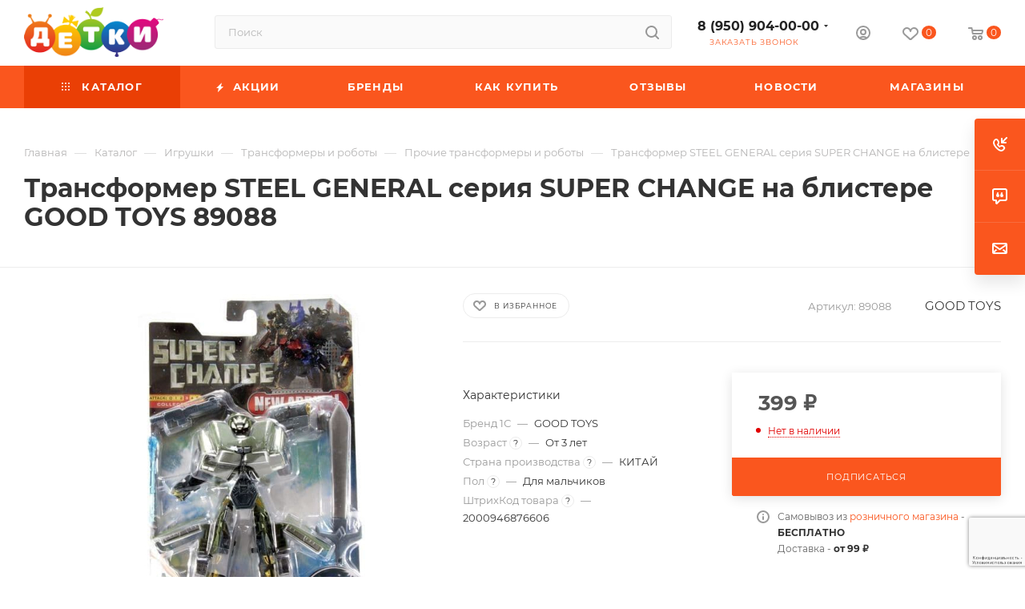

--- FILE ---
content_type: text/html; charset=UTF-8
request_url: https://detki-online.com/catalog/igrushki/transformery_i_roboty/prochie_transformery_i_roboty/transformer_steel_general_seriya_super_change_na_blistere/
body_size: 89165
content:
<!DOCTYPE html>
<html xmlns="http://www.w3.org/1999/xhtml" xml:lang="ru" lang="ru"  >
<head>
	<title>Трансформер STEEL GENERAL серия SUPER CHANGE на блистере купить в интернет-магазине ДЕТКИ</title>
	<meta name="viewport" content="initial-scale=1.0, width=device-width, maximum-scale=1" />
	<meta name="HandheldFriendly" content="true" />
	<meta name="yes" content="yes" />
	<meta name="apple-mobile-web-app-status-bar-style" content="black" />
	<meta name="SKYPE_TOOLBAR" content="SKYPE_TOOLBAR_PARSER_COMPATIBLE" />
	<meta http-equiv="Content-Type" content="text/html; charset=UTF-8" />
<meta name="keywords" content="GOOD TOYS 89088 Трансформер STEEL GENERAL серия SUPER CHANGE на блистере, купить GOOD TOYS 89088 Трансформер STEEL GENERAL серия SUPER CHANGE на блистере, приобрести GOOD TOYS 89088 Трансформер STEEL GENERAL серия SUPER CHANGE на блистере, GOOD TOYS 89088 Трансформер STEEL GENERAL серия SUPER CHANGE на блистере в различных цветах" />
<meta name="description" content="Купить Трансформер STEEL GENERAL серия SUPER CHANGE на блистере по выгодной цене 399 ₽ Быстрая доставка и удобная оплата. Интернет магазин Детки. Подробности по телефону: 8 (950) 904-00-00" />
<script data-skip-moving="true">(function(w, d, n) {var cl = "bx-core";var ht = d.documentElement;var htc = ht ? ht.className : undefined;if (htc === undefined || htc.indexOf(cl) !== -1){return;}var ua = n.userAgent;if (/(iPad;)|(iPhone;)/i.test(ua)){cl += " bx-ios";}else if (/Windows/i.test(ua)){cl += ' bx-win';}else if (/Macintosh/i.test(ua)){cl += " bx-mac";}else if (/Linux/i.test(ua) && !/Android/i.test(ua)){cl += " bx-linux";}else if (/Android/i.test(ua)){cl += " bx-android";}cl += (/(ipad|iphone|android|mobile|touch)/i.test(ua) ? " bx-touch" : " bx-no-touch");cl += w.devicePixelRatio && w.devicePixelRatio >= 2? " bx-retina": " bx-no-retina";if (/AppleWebKit/.test(ua)){cl += " bx-chrome";}else if (/Opera/.test(ua)){cl += " bx-opera";}else if (/Firefox/.test(ua)){cl += " bx-firefox";}ht.className = htc ? htc + " " + cl : cl;})(window, document, navigator);</script>

<link href="/bitrix/js/ui/design-tokens/dist/ui.design-tokens.min.css?171765453723463"  rel="stylesheet" />
<link href="/bitrix/js/ui/fonts/opensans/ui.font.opensans.min.css?16650454052320"  rel="stylesheet" />
<link href="/bitrix/js/main/popup/dist/main.popup.bundle.min.css?173695345726589"  rel="stylesheet" />
<link href="/bitrix/cache/css/s2/aspro_max/page_a9568b6c033481e313c20f5662b98fe9/page_a9568b6c033481e313c20f5662b98fe9_v1.css?1768680673122071"  rel="stylesheet" />
<link href="/bitrix/cache/css/s2/aspro_max/default_12ad95edf0e0aeeae6061b9d5019172b/default_12ad95edf0e0aeeae6061b9d5019172b_v1.css?176868067358653"  rel="stylesheet" />
<link href="/bitrix/panel/main/popup.min.css?167307479120774"  rel="stylesheet" />
<link href="/bitrix/cache/css/s2/aspro_max/template_26dee7816261340e936d5574ddd5ac0b/template_26dee7816261340e936d5574ddd5ac0b_v1.css?17686806701132967"  data-template-style="true" rel="stylesheet" />


<script type="extension/settings" data-extension="currency.currency-core">{"region":"ru"}</script>


<script data-skip-moving='true'>window['asproRecaptcha'] = {params: {'recaptchaColor':'','recaptchaLogoShow':'','recaptchaSize':'','recaptchaBadge':'','recaptchaLang':'ru'},key: '6LfnqroUAAAAAElbsf2q66Cs71zm6MqBY1m_EXlL',ver: '3'};</script>
<script data-skip-moving='true'>!function(c,t,n,p){function s(e){var a=t.getElementById(e);if(a&&!(a.className.indexOf("g-recaptcha")<0)&&c.grecaptcha)if("3"==c[p].ver)a.innerHTML='<textarea class="g-recaptcha-response" style="display:none;resize:0;" name="g-recaptcha-response"></textarea>',grecaptcha.ready(function(){grecaptcha.execute(c[p].key,{action:"maxscore"}).then(function(e){a.innerHTML='<textarea class="g-recaptcha-response" style="display:none;resize:0;" name="g-recaptcha-response">'+e+"</textarea>"})});else{if(a.children.length)return;var r=grecaptcha.render(e,{sitekey:c[p].key+"",theme:c[p].params.recaptchaColor+"",size:c[p].params.recaptchaSize+"",callback:"onCaptchaVerify"+c[p].params.recaptchaSize,badge:c[p].params.recaptchaBadge});$(a).attr("data-widgetid",r)}}c.onLoadRenderRecaptcha=function(){var e=[];for(var a in c[n].args)if(c[n].args.hasOwnProperty(a)){var r=c[n].args[a][0];-1==e.indexOf(r)&&(e.push(r),s(r))}c[n]=function(e){s(e)}},c[n]=c[n]||function(){var e,a,r;c[n].args=c[n].args||[],c[n].args.push(arguments),a="recaptchaApiLoader",(e=t).getElementById(a)||((r=e.createElement("script")).id=a,r.src="//www.google.com/recaptcha/api.js?hl="+c[p].params.recaptchaLang+"&onload=onLoadRenderRecaptcha&render="+("3"==c[p].ver?c[p].key:"explicit"),e.head.appendChild(r))}}(window,document,"renderRecaptchaById","asproRecaptcha");</script>
<script data-skip-moving='true'>!function(){function d(a){for(var e=a;e;)if("form"===(e=e.parentNode).nodeName.toLowerCase())return e;return null}function i(a){var e=[],t=null,n=!1;void 0!==a&&(n=null!==a),t=n?a.getElementsByTagName("input"):document.getElementsByName("captcha_word");for(var r=0;r<t.length;r++)"captcha_word"===t[r].name&&e.push(t[r]);return e}function l(a){for(var e=[],t=a.getElementsByTagName("img"),n=0;n<t.length;n++)!/\/bitrix\/tools\/captcha.php\?(captcha_code|captcha_sid)=[^>]*?/i.test(t[n].src)&&"captcha"!==t[n].id||e.push(t[n]);return e}function h(a){var e="recaptcha-dynamic-"+(new Date).getTime();if(null!==document.getElementById(e)){for(var t=null;t=Math.floor(65535*Math.random()),null!==document.getElementById(e+t););e+=t}var n=document.createElement("div");n.id=e,n.className="g-recaptcha",n.attributes["data-sitekey"]=window.asproRecaptcha.key,a.parentNode&&(a.parentNode.className+=" recaptcha_text",a.parentNode.replaceChild(n,a)),"3"==window.asproRecaptcha.ver&&(a.closest(".captcha-row").style.display="none"),renderRecaptchaById(e)}function a(){for(var a,e,t,n,r=function(){var a=i(null);if(0===a.length)return[];for(var e=[],t=0;t<a.length;t++){var n=d(a[t]);null!==n&&e.push(n)}return e}(),c=0;c<r.length;c++){var o=r[c],p=i(o);if(0!==p.length){var s=l(o);if(0!==s.length){for(a=0;a<p.length;a++)h(p[a]);for(a=0;a<s.length;a++)t=s[a],n="[data-uri]",t.attributes.src=n,t.style.display="none","src"in t&&(t.parentNode&&-1===t.parentNode.className.indexOf("recaptcha_tmp_img")&&(t.parentNode.className+=" recaptcha_tmp_img"),t.src=n);e=o,"function"==typeof $&&$(e).find(".captcha-row label > span").length&&$(e).find(".captcha-row label > span").html(BX.message("RECAPTCHA_TEXT")+' <span class="star">*</span>')}}}}document.addEventListener?document.addEventListener("DOMNodeInserted",function(){try{return(function(){if("undefined"!=typeof renderRecaptchaById)for(var a=document.getElementsByClassName("g-recaptcha"),e=0;e<a.length;e++){var t=a[e];if(0===t.innerHTML.length){var n=t.id;if("string"==typeof n&&0!==n.length){if("3"==window.asproRecaptcha.ver)t.closest(".captcha-row").style.display="none";else if("function"==typeof $){var r=$(t).closest(".captcha-row");r.length&&(r.addClass(window.asproRecaptcha.params.recaptchaSize+" logo_captcha_"+window.asproRecaptcha.params.recaptchaLogoShow+" "+window.asproRecaptcha.params.recaptchaBadge),r.find(".captcha_image").addClass("recaptcha_tmp_img"),r.find(".captcha_input").addClass("recaptcha_text"),"invisible"!==window.asproRecaptcha.params.recaptchaSize&&(r.find("input.recaptcha").length||$('<input type="text" class="recaptcha" value="" />').appendTo(r)))}renderRecaptchaById(n)}}}}(),window.renderRecaptchaById&&window.asproRecaptcha&&window.asproRecaptcha.key)?(a(),!0):(console.error("Bad captcha keys or module error"),!0)}catch(a){return console.error(a),!0}},!1):console.warn("Your browser does not support dynamic ReCaptcha replacement")}();</script>
<link href="/bitrix/templates/aspro_max/css/critical.min.css?167808083024" data-skip-moving="true" rel="stylesheet">
<meta name="theme-color" content="#fa561e">
<style>:root{--theme-base-color: #fa561e;--theme-base-opacity-color: #fa561e1a;--theme-base-color-hue:15;--theme-base-color-saturation:96%;--theme-base-color-lightness:55%;}</style>
<style>html {--theme-page-width: 1700px;--theme-page-width-padding: 32px}</style>
<script data-skip-moving="true">window.lazySizesConfig = window.lazySizesConfig || {};lazySizesConfig.loadMode = 1;lazySizesConfig.expand = 200;lazySizesConfig.expFactor = 1;lazySizesConfig.hFac = 0.1;window.lazySizesConfig.lazyClass = "lazy";</script>
<script src="/bitrix/templates/aspro_max/js/lazysizes.min.js" data-skip-moving="true" defer></script>
<script src="/bitrix/templates/aspro_max/js/ls.unveilhooks.min.js" data-skip-moving="true" defer></script>
<link href="/bitrix/templates/aspro_max/css/print.min.css?167808084421755" data-template-style="true" rel="stylesheet" media="print">
					<script data-skip-moving="true" src="/bitrix/js/main/jquery/jquery-2.2.4.min.js"></script>
					<script data-skip-moving="true" src="/bitrix/templates/aspro_max/js/speed.min.js?=1678080838"></script>
<link rel="shortcut icon" href="/favicon.ico" type="image/x-icon" />
<link rel="apple-touch-icon" sizes="180x180" href="/upload/CMax/108/1086010685c4e28901e2fc98696f7e55.png" />
<meta property="og:description" content="Артикул: 89088
Трансформер STEEL GENERAL серия SUPER CHANGE.
Размер упаковки (ВхШхГ): 32х20х6 см." />
<meta property="og:image" content="https://detki-online.com:443/upload/iblock/1bb/1bbd87c76eca56ed76e4bd31ef6f07bc.JPG" />
<link rel="image_src" href="https://detki-online.com:443/upload/iblock/1bb/1bbd87c76eca56ed76e4bd31ef6f07bc.JPG"  />
<meta property="og:title" content="Трансформер STEEL GENERAL серия SUPER CHANGE на блистере купить в интернет-магазине ДЕТКИ" />
<meta property="og:type" content="website" />
<meta property="og:url" content="https://detki-online.com:443/catalog/igrushki/transformery_i_roboty/prochie_transformery_i_roboty/transformer_steel_general_seriya_super_change_na_blistere/" />
<script src="/bitrix/templates/aspro_max/js/fetch/bottom_panel.js" data-skip-moving="true" defer=""></script>

			<meta name="cmsmagazine" content="4be1bfa70b3d4b0b650c5469488496b4" />
<!-- Google Tag Manager -->
<!-- End Google Tag Manager --></head>
<body class=" site_s2  fill_bg_n catalog-delayed-btn-Y theme-light" id="main" data-site="/">
	
	<div id="panel"></div>
<!-- Google Tag Manager (noscript) -->
<noscript><iframe src="https://www.googletagmanager.com/ns.html?id=GTM-PZ2RJZN"
                  height="0" width="0" style="display:none;visibility:hidden"></iframe></noscript>
<!-- End Google Tag Manager (noscript) -->
				<!--'start_frame_cache_basketitems-component-block'-->												<div id="ajax_basket"></div>
					<!--'end_frame_cache_basketitems-component-block'-->								<div class="cd-modal-bg"></div>
		<script data-skip-moving="true">var solutionName = 'arMaxOptions';</script>
		<script src="/bitrix/templates/aspro_max/js/setTheme.php?site_id=s2&site_dir=/" data-skip-moving="true"></script>
			<!-- Yandex.Metrika counter -->
<noscript><div><img data-lazyload class="lazy" src="[data-uri]" data-src="https://mc.yandex.ru/watch/25260122" style="position:absolute; left:-9999px;" alt="" /></div></noscript>
<!-- /Yandex.Metrika counter -->

<!-- Global site tag (gtag.js) - Google Analytics -->
	<div class="wrapper1  header_bgcolored long_header colored_header catalog_page basket_normal basket_fill_COLOR side_LEFT block_side_WIDE catalog_icons_N banner_auto with_fast_view mheader-v4 header-v2 header-font-lower_N regions_N title_position_LEFT footer-v1 front-vindex1 mfixed_Y mfixed_view_always title-v1 lazy_Y with_phones compact-catalog normal-catalog-img landing-normal big-banners-mobile-normal bottom-icons-panel-Y compact-breadcrumbs-Y catalog-delayed-btn-Y header_search_opacity  ">

<div class="mega_fixed_menu scrollblock">
	<div class="maxwidth-theme">
		<svg class="svg svg-close" width="14" height="14" viewBox="0 0 14 14">
		  <path data-name="Rounded Rectangle 568 copy 16" d="M1009.4,953l5.32,5.315a0.987,0.987,0,0,1,0,1.4,1,1,0,0,1-1.41,0L1008,954.4l-5.32,5.315a0.991,0.991,0,0,1-1.4-1.4L1006.6,953l-5.32-5.315a0.991,0.991,0,0,1,1.4-1.4l5.32,5.315,5.31-5.315a1,1,0,0,1,1.41,0,0.987,0.987,0,0,1,0,1.4Z" transform="translate(-1001 -946)"></path>
		</svg>
		<i class="svg svg-close mask arrow"></i>
		<div class="row">
			<div class="col-md-9">
				<div class="left_menu_block">
					<div class="logo_block flexbox flexbox--row align-items-normal">
						<div class="logo">
							<a href="/"><img src="/upload/CMax/a0e/a0e9e62a7b46b02ed61b6cdef63f0bb9.png" alt="ДЕТКИ detki-online.com" title="ДЕТКИ detki-online.com" data-src="" /></a>						</div>
						<div class="top-description addr">
							Потому что любим						</div>
					</div>
					<div class="search_block">
						<div class="search_wrap">
							<div class="search-block">
									<div class="search-wrapper">
		<div id="title-search_mega_menu">
			<form action="/catalog/" class="search">
				<div class="search-input-div">
					<input class="search-input" id="title-search-input_mega_menu" type="text" name="q" value="" placeholder="Поиск" size="20" maxlength="50" autocomplete="off" />
				</div>
				<div class="search-button-div">
					<button class="btn btn-search" type="submit" name="s" value="Найти"><i class="svg search2  inline " aria-hidden="true"><svg width="17" height="17" ><use xlink:href="/bitrix/templates/aspro_max/images/svg/header_icons_srite.svg#search"></use></svg></i></button>
					
					<span class="close-block inline-search-hide"><span class="svg svg-close close-icons"></span></span>
				</div>
			</form>
		</div>
	</div>
							</div>
						</div>
					</div>
										<!-- noindex -->

	<div class="burger_menu_wrapper">
		
			<div class="top_link_wrapper">
				<div class="menu-item dropdown catalog wide_menu   active">
					<div class="wrap">
						<a class="dropdown-toggle" href="/catalog/">
							<div class="link-title color-theme-hover">
																	<i class="svg inline  svg-inline-icon_catalog" aria-hidden="true" ><svg xmlns="http://www.w3.org/2000/svg" width="10" height="10" viewBox="0 0 10 10"><path  data-name="Rounded Rectangle 969 copy 7" class="cls-1" d="M644,76a1,1,0,1,1-1,1A1,1,0,0,1,644,76Zm4,0a1,1,0,1,1-1,1A1,1,0,0,1,648,76Zm4,0a1,1,0,1,1-1,1A1,1,0,0,1,652,76Zm-8,4a1,1,0,1,1-1,1A1,1,0,0,1,644,80Zm4,0a1,1,0,1,1-1,1A1,1,0,0,1,648,80Zm4,0a1,1,0,1,1-1,1A1,1,0,0,1,652,80Zm-8,4a1,1,0,1,1-1,1A1,1,0,0,1,644,84Zm4,0a1,1,0,1,1-1,1A1,1,0,0,1,648,84Zm4,0a1,1,0,1,1-1,1A1,1,0,0,1,652,84Z" transform="translate(-643 -76)"/></svg></i>																Каталог							</div>
						</a>
													<span class="tail"></span>
							<div class="burger-dropdown-menu row">
								<div class="menu-wrapper" >
									
																														<div class="col-md-4 dropdown-submenu  has_img">
																						<a href="/catalog/avtokresla/" class="color-theme-hover" title="Автокресла">
												<span class="name option-font-bold">Автокресла</span>
											</a>
																								<div class="burger-dropdown-menu toggle_menu">
																																									<div class="menu-item   ">
															<a href="/catalog/avtokresla/gruppa_0_0_13kg/" title="Группа 0+ (0-13кг)">
																<span class="name color-theme-hover">Группа 0+ (0-13кг)</span>
															</a>
																													</div>
																																									<div class="menu-item   ">
															<a href="/catalog/avtokresla/gruppa_0_1_0_18kg/" title="Группа 0-1 (0-18кг)">
																<span class="name color-theme-hover">Группа 0-1 (0-18кг)</span>
															</a>
																													</div>
																																									<div class="menu-item   ">
															<a href="/catalog/avtokresla/gruppa_0_1_2_0_25kg/" title="Группа 0-1-2 (0-25кг)">
																<span class="name color-theme-hover">Группа 0-1-2 (0-25кг)</span>
															</a>
																													</div>
																																									<div class="menu-item   ">
															<a href="/catalog/avtokresla/gruppa_0_1_2_3_0_36kg/" title="Группа 0-1-2-3 (0-36кг)">
																<span class="name color-theme-hover">Группа 0-1-2-3 (0-36кг)</span>
															</a>
																													</div>
																																									<div class="menu-item   ">
															<a href="/catalog/avtokresla/gruppa_1_2_9_25kg/" title="Группа 1-2 (9-25кг)">
																<span class="name color-theme-hover">Группа 1-2 (9-25кг)</span>
															</a>
																													</div>
																																									<div class="menu-item   ">
															<a href="/catalog/avtokresla/gruppa_1_2_3_9_36kg/" title="Группа 1-2-3 (9-36кг)">
																<span class="name color-theme-hover">Группа 1-2-3 (9-36кг)</span>
															</a>
																													</div>
																																									<div class="menu-item   ">
															<a href="/catalog/avtokresla/gruppa_2_3_15_36kg/" title="Группа 2-3 (15-36кг)">
																<span class="name color-theme-hover">Группа 2-3 (15-36кг)</span>
															</a>
																													</div>
																																									<div class="menu-item   ">
															<a href="/catalog/avtokresla/gruppa_3_22_36kg/" title="Группа 3 (22-36кг)">
																<span class="name color-theme-hover">Группа 3 (22-36кг)</span>
															</a>
																													</div>
																																									<div class="menu-item   ">
															<a href="/catalog/avtokresla/aksessuary_dlya_avtomobilya/" title="Аксессуары для автомобиля">
																<span class="name color-theme-hover">Аксессуары для автомобиля</span>
															</a>
																													</div>
																																									<div class="menu-item   ">
															<a href="/catalog/avtokresla/gruppa_1_9_18kg/" title="Группа 1 (9-18кг)">
																<span class="name color-theme-hover">Группа 1 (9-18кг)</span>
															</a>
																													</div>
																									</div>
																					</div>
									
																														<div class="col-md-4 dropdown-submenu  has_img">
																						<a href="/catalog/detskaya_komnata/" class="color-theme-hover" title="Детская комната">
												<span class="name option-font-bold">Детская комната</span>
											</a>
																								<div class="burger-dropdown-menu toggle_menu">
																																									<div class="menu-item   ">
															<a href="/catalog/detskaya_komnata/vanny_gorshki_i_aksessuary/" title="Ванны, горшки и аксессуары">
																<span class="name color-theme-hover">Ванны, горшки и аксессуары</span>
															</a>
																													</div>
																																									<div class="menu-item   ">
															<a href="/catalog/detskaya_komnata/palatki_detskie/" title="Палатки детские">
																<span class="name color-theme-hover">Палатки детские</span>
															</a>
																													</div>
																																									<div class="menu-item   ">
															<a href="/catalog/detskaya_komnata/korziny_i_yashchiki_dlya_igrushek/" title="Корзины и ящики для игрушек">
																<span class="name color-theme-hover">Корзины и ящики для игрушек</span>
															</a>
																													</div>
																																									<div class="menu-item   ">
															<a href="/catalog/detskaya_komnata/mobili_i_proektory/" title="Мобили и проекторы">
																<span class="name color-theme-hover">Мобили и проекторы</span>
															</a>
																													</div>
																																									<div class="menu-item   ">
															<a href="/catalog/detskaya_komnata/molberty_i_doski_dlya_risovaniya/" title="Мольберты">
																<span class="name color-theme-hover">Мольберты</span>
															</a>
																													</div>
																																									<div class="menu-item   ">
															<a href="/catalog/detskaya_komnata/razvivayushchie_kovriki_i_tsentry/" title="Развивающие коврики и центры">
																<span class="name color-theme-hover">Развивающие коврики и центры</span>
															</a>
																													</div>
																																									<div class="menu-item   ">
															<a href="/catalog/detskaya_komnata/slepki_na_pamyat_i_rostomery/" title="Слепки на память и ростомеры">
																<span class="name color-theme-hover">Слепки на память и ростомеры</span>
															</a>
																													</div>
																																									<div class="menu-item   ">
															<a href="/catalog/detskaya_komnata/stoly_i_stulchiki/" title="Столы и стульчики">
																<span class="name color-theme-hover">Столы и стульчики</span>
															</a>
																													</div>
																																									<div class="menu-item   ">
															<a href="/catalog/detskaya_komnata/stulchiki_dlya_kormleniya_30_skidka_na_vse/" title="Стульчики для кормления">
																<span class="name color-theme-hover">Стульчики для кормления</span>
															</a>
																													</div>
																																									<div class="menu-item   ">
															<a href="/catalog/detskaya_komnata/sumochki_i_ryukzachki/" title="Сумочки и рюкзачки">
																<span class="name color-theme-hover">Сумочки и рюкзачки</span>
															</a>
																													</div>
																																									<div class="menu-item collapsed  ">
															<a href="/catalog/detskaya_komnata/khodunki_prygunki_manezhi/" title="Ходунки/Прыгунки/Манежи">
																<span class="name color-theme-hover">Ходунки/Прыгунки/Манежи</span>
															</a>
																													</div>
																																									<div class="menu-item collapsed  ">
															<a href="/catalog/detskaya_komnata/elektrokacheli_shezlongi_i_baunsery/" title="Электрокачели, шезлонги и баунсеры">
																<span class="name color-theme-hover">Электрокачели, шезлонги и баунсеры</span>
															</a>
																													</div>
																									</div>
																					</div>
									
																														<div class="col-md-4 dropdown-submenu  has_img">
																						<a href="/catalog/zimnie_tovary/" class="color-theme-hover" title="Зимние товары">
												<span class="name option-font-bold">Зимние товары</span>
											</a>
																								<div class="burger-dropdown-menu toggle_menu">
																																									<div class="menu-item   ">
															<a href="/catalog/zimnie_tovary/aksessuary_dlya_zimy/" title="Аксессуары для зимы">
																<span class="name color-theme-hover">Аксессуары для зимы</span>
															</a>
																													</div>
																																									<div class="menu-item   ">
															<a href="/catalog/zimnie_tovary/botinki_lyzhnye/" title="Ботинки лыжные">
																<span class="name color-theme-hover">Ботинки лыжные</span>
															</a>
																													</div>
																																									<div class="menu-item   ">
															<a href="/catalog/zimnie_tovary/klyushki_i_shayby/" title="Клюшки и шайбы">
																<span class="name color-theme-hover">Клюшки и шайбы</span>
															</a>
																													</div>
																																									<div class="menu-item   ">
															<a href="/catalog/zimnie_tovary/komplekty_lyzhnye/" title="Комплекты лыжные">
																<span class="name color-theme-hover">Комплекты лыжные</span>
															</a>
																													</div>
																																									<div class="menu-item   ">
															<a href="/catalog/zimnie_tovary/konki_i_aksessuary_/" title="Коньки и аксессуары ">
																<span class="name color-theme-hover">Коньки и аксессуары </span>
															</a>
																													</div>
																																									<div class="menu-item   ">
															<a href="/catalog/zimnie_tovary/ledyanki/" title="Ледянки">
																<span class="name color-theme-hover">Ледянки</span>
															</a>
																													</div>
																																									<div class="menu-item   ">
															<a href="/catalog/zimnie_tovary/sanki/" title="Санки">
																<span class="name color-theme-hover">Санки</span>
															</a>
																													</div>
																																									<div class="menu-item   ">
															<a href="/catalog/zimnie_tovary/sanki_kolyaski/" title="Санки-Коляски">
																<span class="name color-theme-hover">Санки-Коляски</span>
															</a>
																													</div>
																																									<div class="menu-item   ">
															<a href="/catalog/zimnie_tovary/snegokaty/" title="Снегокаты">
																<span class="name color-theme-hover">Снегокаты</span>
															</a>
																													</div>
																																									<div class="menu-item   ">
															<a href="/catalog/zimnie_tovary/tyubingi/" title="Тюбинги">
																<span class="name color-theme-hover">Тюбинги</span>
															</a>
																													</div>
																																									<div class="menu-item collapsed  ">
															<a href="/catalog/zimnie_tovary/snoubordy/" title="Сноуборды">
																<span class="name color-theme-hover">Сноуборды</span>
															</a>
																													</div>
																																									<div class="menu-item collapsed  ">
															<a href="/catalog/zimnie_tovary/sidenya_dlya_sanok/" title="Сиденья для санок">
																<span class="name color-theme-hover">Сиденья для санок</span>
															</a>
																													</div>
																																									<div class="menu-item collapsed  ">
															<a href="/catalog/zimnie_tovary/aksessuary_dlya_sanok/" title="Аксессуары для санок">
																<span class="name color-theme-hover">Аксессуары для санок</span>
															</a>
																													</div>
																									</div>
																					</div>
									
																														<div class="col-md-4 dropdown-submenu active has_img">
																						<a href="/catalog/igrushki/" class="color-theme-hover" title="Игрушки">
												<span class="name option-font-bold">Игрушки</span>
											</a>
																								<div class="burger-dropdown-menu toggle_menu">
																																									<div class="menu-item  dropdown-submenu ">
															<a href="/catalog/igrushki/igrushki_dlya_malyshey/" title="Игрушки для малышей">
																<span class="name color-theme-hover">Игрушки для малышей</span>
															</a>
																															<div class="burger-dropdown-menu with_padding">
																																			<div class="menu-item ">
																			<a href="/catalog/igrushki/igrushki_dlya_malyshey/igrushki_dlya_kupaniya/" title="Игрушки для купания">
																				<span class="name color-theme-hover">Игрушки для купания</span>
																			</a>
																		</div>
																																			<div class="menu-item ">
																			<a href="/catalog/igrushki/igrushki_dlya_malyshey/igrushki_myagkie/" title="Игрушки мягкие">
																				<span class="name color-theme-hover">Игрушки мягкие</span>
																			</a>
																		</div>
																																			<div class="menu-item ">
																			<a href="/catalog/igrushki/igrushki_dlya_malyshey/igrushki_prochie_razvivayushchie/" title="Игрушки прочие развивающие">
																				<span class="name color-theme-hover">Игрушки прочие развивающие</span>
																			</a>
																		</div>
																																			<div class="menu-item ">
																			<a href="/catalog/igrushki/igrushki_dlya_malyshey/katalki_s_ruchkoy_i_veryevkoy/" title="Каталки с ручкой и верёвкой">
																				<span class="name color-theme-hover">Каталки с ручкой и верёвкой</span>
																			</a>
																		</div>
																																			<div class="menu-item ">
																			<a href="/catalog/igrushki/igrushki_dlya_malyshey/kubiki/" title="Кубики">
																				<span class="name color-theme-hover">Кубики</span>
																			</a>
																		</div>
																																			<div class="menu-item ">
																			<a href="/catalog/igrushki/igrushki_dlya_malyshey/instrumenty_muzykalnye/" title="Инструменты музыкальные">
																				<span class="name color-theme-hover">Инструменты музыкальные</span>
																			</a>
																		</div>
																																			<div class="menu-item ">
																			<a href="/catalog/igrushki/igrushki_dlya_malyshey/piramidki/" title="Пирамидки">
																				<span class="name color-theme-hover">Пирамидки</span>
																			</a>
																		</div>
																																			<div class="menu-item ">
																			<a href="/catalog/igrushki/igrushki_dlya_malyshey/plakaty_doski_i_azbuki/" title="Плакаты, доски и азбуки">
																				<span class="name color-theme-hover">Плакаты, доски и азбуки</span>
																			</a>
																		</div>
																																			<div class="menu-item ">
																			<a href="/catalog/igrushki/igrushki_dlya_malyshey/pogremushki_i_prorezyvateli/" title="Погремушки и прорезыватели">
																				<span class="name color-theme-hover">Погремушки и прорезыватели</span>
																			</a>
																		</div>
																																			<div class="menu-item ">
																			<a href="/catalog/igrushki/igrushki_dlya_malyshey/rybalka/" title="Рыбалка">
																				<span class="name color-theme-hover">Рыбалка</span>
																			</a>
																		</div>
																																			<div class="menu-item ">
																			<a href="/catalog/igrushki/igrushki_dlya_malyshey/sortery/" title="Сортеры">
																				<span class="name color-theme-hover">Сортеры</span>
																			</a>
																		</div>
																																			<div class="menu-item ">
																			<a href="/catalog/igrushki/igrushki_dlya_malyshey/telefony_fotoapparaty_i_pulty/" title="Телефоны, фотоаппараты и пульты">
																				<span class="name color-theme-hover">Телефоны, фотоаппараты и пульты</span>
																			</a>
																		</div>
																																	</div>
																													</div>
																																									<div class="menu-item  dropdown-submenu ">
															<a href="/catalog/igrushki/igrushki_interaktivnye/" title="Игрушки интерактивные">
																<span class="name color-theme-hover">Игрушки интерактивные</span>
															</a>
																															<div class="burger-dropdown-menu with_padding">
																																			<div class="menu-item ">
																			<a href="/catalog/igrushki/igrushki_interaktivnye/igrushki_interaktivnye_1/" title="Игрушки интерактивные">
																				<span class="name color-theme-hover">Игрушки интерактивные</span>
																			</a>
																		</div>
																																			<div class="menu-item ">
																			<a href="/catalog/igrushki/igrushki_interaktivnye/kompyutery_i_planshety/" title="Компьютеры и планшеты">
																				<span class="name color-theme-hover">Компьютеры и планшеты</span>
																			</a>
																		</div>
																																			<div class="menu-item ">
																			<a href="/catalog/igrushki/igrushki_interaktivnye/radioupravlyaemye_zhivotnye/" title="Радиоуправляемые животные">
																				<span class="name color-theme-hover">Радиоуправляемые животные</span>
																			</a>
																		</div>
																																			<div class="menu-item ">
																			<a href="/catalog/igrushki/igrushki_interaktivnye/radioupravlyaemye_letatelnye_apparaty/" title="Радиоуправляемые летательные аппараты">
																				<span class="name color-theme-hover">Радиоуправляемые летательные аппараты</span>
																			</a>
																		</div>
																																			<div class="menu-item ">
																			<a href="/catalog/igrushki/igrushki_interaktivnye/radioupravlyaemye_lodki/" title="Радиоуправляемые лодки">
																				<span class="name color-theme-hover">Радиоуправляемые лодки</span>
																			</a>
																		</div>
																																			<div class="menu-item ">
																			<a href="/catalog/igrushki/igrushki_interaktivnye/radioupravlyaemye_mashiny/" title="Радиоуправляемые машины">
																				<span class="name color-theme-hover">Радиоуправляемые машины</span>
																			</a>
																		</div>
																																			<div class="menu-item ">
																			<a href="/catalog/igrushki/igrushki_interaktivnye/radioupravlyaemye_roboty/" title="Радиоуправляемые роботы">
																				<span class="name color-theme-hover">Радиоуправляемые роботы</span>
																			</a>
																		</div>
																																			<div class="menu-item ">
																			<a href="/catalog/igrushki/igrushki_interaktivnye/radioupravlyaemye_tanki/" title="Радиоуправляемые танки">
																				<span class="name color-theme-hover">Радиоуправляемые танки</span>
																			</a>
																		</div>
																																	</div>
																													</div>
																																									<div class="menu-item  dropdown-submenu ">
															<a href="/catalog/igrushki/konstruktory/" title="Конструкторы">
																<span class="name color-theme-hover">Конструкторы</span>
															</a>
																															<div class="burger-dropdown-menu with_padding">
																																			<div class="menu-item ">
																			<a href="/catalog/igrushki/konstruktory/konstruktory_lego/" title="Конструкторы LEGO">
																				<span class="name color-theme-hover">Конструкторы LEGO</span>
																			</a>
																		</div>
																																			<div class="menu-item ">
																			<a href="/catalog/igrushki/konstruktory/konstruktory_plastikovye/" title="Конструкторы пластиковые">
																				<span class="name color-theme-hover">Конструкторы пластиковые</span>
																			</a>
																		</div>
																																			<div class="menu-item ">
																			<a href="/catalog/igrushki/konstruktory/konstruktory_gorod_masterov/" title="Конструкторы ГОРОД МАСТЕРОВ">
																				<span class="name color-theme-hover">Конструкторы ГОРОД МАСТЕРОВ</span>
																			</a>
																		</div>
																																			<div class="menu-item ">
																			<a href="/catalog/igrushki/konstruktory/konstruktory_derevyannye/" title="Конструкторы деревянные">
																				<span class="name color-theme-hover">Конструкторы деревянные</span>
																			</a>
																		</div>
																																			<div class="menu-item ">
																			<a href="/catalog/igrushki/konstruktory/konstruktory_magnitnye/" title="Конструкторы магнитные">
																				<span class="name color-theme-hover">Конструкторы магнитные</span>
																			</a>
																		</div>
																																			<div class="menu-item ">
																			<a href="/catalog/igrushki/konstruktory/konstruktory_metallicheskie/" title="Конструкторы металлические">
																				<span class="name color-theme-hover">Конструкторы металлические</span>
																			</a>
																		</div>
																																			<div class="menu-item ">
																			<a href="/catalog/igrushki/konstruktory/konstruktory_prochie/" title="Конструкторы прочие">
																				<span class="name color-theme-hover">Конструкторы прочие</span>
																			</a>
																		</div>
																																	</div>
																													</div>
																																									<div class="menu-item  dropdown-submenu ">
															<a href="/catalog/igrushki/kukly_i_aksessuary/" title="Куклы и аксессуары">
																<span class="name color-theme-hover">Куклы и аксессуары</span>
															</a>
																															<div class="burger-dropdown-menu with_padding">
																																			<div class="menu-item ">
																			<a href="/catalog/igrushki/kukly_i_aksessuary/kukly_klassicheskie/" title="Куклы классические">
																				<span class="name color-theme-hover">Куклы классические</span>
																			</a>
																		</div>
																																			<div class="menu-item ">
																			<a href="/catalog/igrushki/kukly_i_aksessuary/kukly_mini/" title="Куклы-мини">
																				<span class="name color-theme-hover">Куклы-мини</span>
																			</a>
																		</div>
																																			<div class="menu-item ">
																			<a href="/catalog/igrushki/kukly_i_aksessuary/kukly_modelnye/" title="Куклы модельные">
																				<span class="name color-theme-hover">Куклы модельные</span>
																			</a>
																		</div>
																																			<div class="menu-item ">
																			<a href="/catalog/igrushki/kukly_i_aksessuary/kukolnaya_odezhda_i_aksessuary/" title="Кукольная одежда и аксессуары">
																				<span class="name color-theme-hover">Кукольная одежда и аксессуары</span>
																			</a>
																		</div>
																																			<div class="menu-item ">
																			<a href="/catalog/igrushki/kukly_i_aksessuary/kukolnye_domiki_i_mebel/" title="Кукольные домики и мебель">
																				<span class="name color-theme-hover">Кукольные домики и мебель</span>
																			</a>
																		</div>
																																			<div class="menu-item ">
																			<a href="/catalog/igrushki/kukly_i_aksessuary/kukolnyy_transport/" title="Кукольный транспорт">
																				<span class="name color-theme-hover">Кукольный транспорт</span>
																			</a>
																		</div>
																																			<div class="menu-item ">
																			<a href="/catalog/igrushki/kukly_i_aksessuary/pitomtsy/" title="Питомцы">
																				<span class="name color-theme-hover">Питомцы</span>
																			</a>
																		</div>
																																			<div class="menu-item ">
																			<a href="/catalog/igrushki/kukly_i_aksessuary/pupsy/" title="Пупсы">
																				<span class="name color-theme-hover">Пупсы</span>
																			</a>
																		</div>
																																	</div>
																													</div>
																																									<div class="menu-item  dropdown-submenu ">
															<a href="/catalog/igrushki/syuzhetno_rolevye_nabory/" title="Сюжетно-ролевые наборы">
																<span class="name color-theme-hover">Сюжетно-ролевые наборы</span>
															</a>
																															<div class="burger-dropdown-menu with_padding">
																																			<div class="menu-item ">
																			<a href="/catalog/igrushki/syuzhetno_rolevye_nabory/bytovaya_tekhnika_i_uborka/" title="Бытовая техника и уборка">
																				<span class="name color-theme-hover">Бытовая техника и уборка</span>
																			</a>
																		</div>
																																			<div class="menu-item ">
																			<a href="/catalog/igrushki/syuzhetno_rolevye_nabory/detskaya_kosmetika/" title="Детская косметика">
																				<span class="name color-theme-hover">Детская косметика</span>
																			</a>
																		</div>
																																			<div class="menu-item ">
																			<a href="/catalog/igrushki/syuzhetno_rolevye_nabory/tematicheskie_nabory_i_kostyumy/" title="Тематические наборы и костюмы">
																				<span class="name color-theme-hover">Тематические наборы и костюмы</span>
																			</a>
																		</div>
																																			<div class="menu-item ">
																			<a href="/catalog/igrushki/syuzhetno_rolevye_nabory/igraem_v_magazin/" title="Играем в магазин">
																				<span class="name color-theme-hover">Играем в магазин</span>
																			</a>
																		</div>
																																			<div class="menu-item ">
																			<a href="/catalog/igrushki/syuzhetno_rolevye_nabory/oruzhie_igrushechnoe/" title="Оружие игрушечное">
																				<span class="name color-theme-hover">Оружие игрушечное</span>
																			</a>
																		</div>
																																			<div class="menu-item ">
																			<a href="/catalog/igrushki/syuzhetno_rolevye_nabory/nabory_instrumentov/" title="Наборы инструментов">
																				<span class="name color-theme-hover">Наборы инструментов</span>
																			</a>
																		</div>
																																			<div class="menu-item ">
																			<a href="/catalog/igrushki/syuzhetno_rolevye_nabory/kukhni_nabory_posudy_i_produktov/" title="Кухни/Наборы посуды и продуктов">
																				<span class="name color-theme-hover">Кухни/Наборы посуды и продуктов</span>
																			</a>
																		</div>
																																			<div class="menu-item ">
																			<a href="/catalog/igrushki/syuzhetno_rolevye_nabory/salon_krasoty_bizhuteriya_i_aksessuary_dlya_volos/" title="Салон красоты, бижутерия и аксессуары для волос">
																				<span class="name color-theme-hover">Салон красоты, бижутерия и аксессуары для волос</span>
																			</a>
																		</div>
																																	</div>
																													</div>
																																									<div class="menu-item  dropdown-submenu ">
															<a href="/catalog/igrushki/tovary_dlya_prazdnika/" title="Товары для праздника">
																<span class="name color-theme-hover">Товары для праздника</span>
															</a>
																															<div class="burger-dropdown-menu with_padding">
																																			<div class="menu-item ">
																			<a href="/catalog/igrushki/tovary_dlya_prazdnika/girlyandy/" title="Гирлянды">
																				<span class="name color-theme-hover">Гирлянды</span>
																			</a>
																		</div>
																																			<div class="menu-item ">
																			<a href="/catalog/igrushki/tovary_dlya_prazdnika/prazdnichnye_aksessuary/" title="Праздничные аксессуары">
																				<span class="name color-theme-hover">Праздничные аксессуары</span>
																			</a>
																		</div>
																																			<div class="menu-item ">
																			<a href="/catalog/igrushki/tovary_dlya_prazdnika/podarochnye_pakety/" title="Подарочные пакеты">
																				<span class="name color-theme-hover">Подарочные пакеты</span>
																			</a>
																		</div>
																																			<div class="menu-item ">
																			<a href="/catalog/igrushki/tovary_dlya_prazdnika/novogodnie_tovary/" title="Новогодние товары">
																				<span class="name color-theme-hover">Новогодние товары</span>
																			</a>
																		</div>
																																			<div class="menu-item ">
																			<a href="/catalog/igrushki/tovary_dlya_prazdnika/otkrytki/" title="Открытки">
																				<span class="name color-theme-hover">Открытки</span>
																			</a>
																		</div>
																																	</div>
																													</div>
																																									<div class="menu-item  dropdown-submenu ">
															<a href="/catalog/igrushki/transport_igrushechnyy/" title="Транспорт игрушечный">
																<span class="name color-theme-hover">Транспорт игрушечный</span>
															</a>
																															<div class="burger-dropdown-menu with_padding">
																																			<div class="menu-item ">
																			<a href="/catalog/igrushki/transport_igrushechnyy/bruder/" title="Bruder">
																				<span class="name color-theme-hover">Bruder</span>
																			</a>
																		</div>
																																			<div class="menu-item ">
																			<a href="/catalog/igrushki/transport_igrushechnyy/zheleznye_dorogi_i_poezda/" title="Железные дороги и поезда">
																				<span class="name color-theme-hover">Железные дороги и поезда</span>
																			</a>
																		</div>
																																			<div class="menu-item ">
																			<a href="/catalog/igrushki/transport_igrushechnyy/parkovki_i_treki/" title="Парковки и треки">
																				<span class="name color-theme-hover">Парковки и треки</span>
																			</a>
																		</div>
																																			<div class="menu-item ">
																			<a href="/catalog/igrushki/transport_igrushechnyy/prochiy_igrushechnyy_transport/" title="Прочий игрушечный транспорт">
																				<span class="name color-theme-hover">Прочий игрушечный транспорт</span>
																			</a>
																		</div>
																																			<div class="menu-item ">
																			<a href="/catalog/igrushki/transport_igrushechnyy/polese/" title="ПОЛЕСЬЕ">
																				<span class="name color-theme-hover">ПОЛЕСЬЕ</span>
																			</a>
																		</div>
																																	</div>
																													</div>
																																									<div class="menu-item  dropdown-submenu active">
															<a href="/catalog/igrushki/transformery_i_roboty/" title="Трансформеры и роботы">
																<span class="name color-theme-hover">Трансформеры и роботы</span>
															</a>
																															<div class="burger-dropdown-menu with_padding">
																																			<div class="menu-item ">
																			<a href="/catalog/igrushki/transformery_i_roboty/robocar_poli_robokar_poli_skidka_20/" title="Robocar Poli (Робокар Поли)">
																				<span class="name color-theme-hover">Robocar Poli (Робокар Поли)</span>
																			</a>
																		</div>
																																			<div class="menu-item ">
																			<a href="/catalog/igrushki/transformery_i_roboty/transformers_transformery/" title="Transformers (Трансформеры)">
																				<span class="name color-theme-hover">Transformers (Трансформеры)</span>
																			</a>
																		</div>
																																			<div class="menu-item ">
																			<a href="/catalog/igrushki/transformery_i_roboty/tobot_toboty/" title="Tobot (Тоботы)">
																				<span class="name color-theme-hover">Tobot (Тоботы)</span>
																			</a>
																		</div>
																																			<div class="menu-item active">
																			<a href="/catalog/igrushki/transformery_i_roboty/prochie_transformery_i_roboty/" title="Прочие трансформеры и роботы">
																				<span class="name color-theme-hover">Прочие трансформеры и роботы</span>
																			</a>
																		</div>
																																	</div>
																													</div>
																																									<div class="menu-item  dropdown-submenu ">
															<a href="/catalog/igrushki/figurki_i_igrovye_nabory/" title="Фигурки и игровые наборы">
																<span class="name color-theme-hover">Фигурки и игровые наборы</span>
															</a>
																															<div class="burger-dropdown-menu with_padding">
																																			<div class="menu-item ">
																			<a href="/catalog/igrushki/figurki_i_igrovye_nabory/ben10/" title="BEN10">
																				<span class="name color-theme-hover">BEN10</span>
																			</a>
																		</div>
																																			<div class="menu-item ">
																			<a href="/catalog/igrushki/figurki_i_igrovye_nabory/littlest_pet_shop_malenkiy_zoomagazin/" title="Littlest Pet Shop (Маленький Зоомагазин)">
																				<span class="name color-theme-hover">Littlest Pet Shop (Маленький Зоомагазин)</span>
																			</a>
																		</div>
																																			<div class="menu-item ">
																			<a href="/catalog/igrushki/figurki_i_igrovye_nabory/roblox/" title="Roblox">
																				<span class="name color-theme-hover">Roblox</span>
																			</a>
																		</div>
																																			<div class="menu-item ">
																			<a href="/catalog/igrushki/figurki_i_igrovye_nabory/tmnt_cherepashki_nindzya/" title="TMNT (Черепашки Ниндзя)">
																				<span class="name color-theme-hover">TMNT (Черепашки Ниндзя)</span>
																			</a>
																		</div>
																																			<div class="menu-item ">
																			<a href="/catalog/igrushki/figurki_i_igrovye_nabory/prochie_figurki/" title="Прочие фигурки">
																				<span class="name color-theme-hover">Прочие фигурки</span>
																			</a>
																		</div>
																																	</div>
																													</div>
																																									<div class="menu-item  dropdown-submenu ">
															<a href="/catalog/igrushki/elementy_pitaniya/" title="Элементы питания">
																<span class="name color-theme-hover">Элементы питания</span>
															</a>
																															<div class="burger-dropdown-menu with_padding">
																																			<div class="menu-item ">
																			<a href="/catalog/igrushki/elementy_pitaniya/akkumulyatory/" title="Аккумуляторы">
																				<span class="name color-theme-hover">Аккумуляторы</span>
																			</a>
																		</div>
																																			<div class="menu-item ">
																			<a href="/catalog/igrushki/elementy_pitaniya/batarei/" title="Батареи">
																				<span class="name color-theme-hover">Батареи</span>
																			</a>
																		</div>
																																			<div class="menu-item ">
																			<a href="/catalog/igrushki/elementy_pitaniya/bloki_pitaniya/" title="Блоки питания">
																				<span class="name color-theme-hover">Блоки питания</span>
																			</a>
																		</div>
																																	</div>
																													</div>
																																									<div class="menu-item collapsed  ">
															<a href="/catalog/igrushki/podarochnye_karty/" title="Подарочные карты">
																<span class="name color-theme-hover">Подарочные карты</span>
															</a>
																													</div>
																																									<div class="menu-item collapsed  ">
															<a href="/catalog/igrushki/komplekty_2/" title="Комплекты">
																<span class="name color-theme-hover">Комплекты</span>
															</a>
																													</div>
																									</div>
																					</div>
									
																														<div class="col-md-4 dropdown-submenu  has_img">
																						<a href="/catalog/kolyaski/" class="color-theme-hover" title="Коляски">
												<span class="name option-font-bold">Коляски</span>
											</a>
																								<div class="burger-dropdown-menu toggle_menu">
																																									<div class="menu-item   ">
															<a href="/catalog/kolyaski/lyulki/" title="Люльки">
																<span class="name color-theme-hover">Люльки</span>
															</a>
																													</div>
																																									<div class="menu-item  dropdown-submenu ">
															<a href="/catalog/kolyaski/progulochnye/" title="Прогулочные">
																<span class="name color-theme-hover">Прогулочные</span>
															</a>
																															<div class="burger-dropdown-menu with_padding">
																																			<div class="menu-item ">
																			<a href="/catalog/kolyaski/progulochnye/knizhki_1/" title="Книжки">
																				<span class="name color-theme-hover">Книжки</span>
																			</a>
																		</div>
																																			<div class="menu-item ">
																			<a href="/catalog/kolyaski/progulochnye/trosti/" title="Трости">
																				<span class="name color-theme-hover">Трости</span>
																			</a>
																		</div>
																																			<div class="menu-item ">
																			<a href="/catalog/kolyaski/progulochnye/knizhki_dlya_dvoyni/" title="Книжки для двойни">
																				<span class="name color-theme-hover">Книжки для двойни</span>
																			</a>
																		</div>
																																			<div class="menu-item ">
																			<a href="/catalog/kolyaski/progulochnye/trosti_dlya_dvoyni/" title="Трости для двойни">
																				<span class="name color-theme-hover">Трости для двойни</span>
																			</a>
																		</div>
																																	</div>
																													</div>
																																									<div class="menu-item  dropdown-submenu ">
															<a href="/catalog/kolyaski/transportnye_sistemy/" title="Транспортные системы">
																<span class="name color-theme-hover">Транспортные системы</span>
															</a>
																															<div class="burger-dropdown-menu with_padding">
																																			<div class="menu-item ">
																			<a href="/catalog/kolyaski/transportnye_sistemy/transportnye_sistemy_2_v_1/" title="Транспортные системы 2 в 1">
																				<span class="name color-theme-hover">Транспортные системы 2 в 1</span>
																			</a>
																		</div>
																																			<div class="menu-item ">
																			<a href="/catalog/kolyaski/transportnye_sistemy/transportnye_sistemy_3_v_1/" title="Транспортные системы 3 в 1">
																				<span class="name color-theme-hover">Транспортные системы 3 в 1</span>
																			</a>
																		</div>
																																	</div>
																													</div>
																																									<div class="menu-item   ">
															<a href="/catalog/kolyaski/transformery/" title="Трансформеры">
																<span class="name color-theme-hover">Трансформеры</span>
															</a>
																													</div>
																																									<div class="menu-item   ">
															<a href="/catalog/kolyaski/aksessuary_dlya_kolyasok/" title="Аксессуары для колясок">
																<span class="name color-theme-hover">Аксессуары для колясок</span>
															</a>
																													</div>
																									</div>
																					</div>
									
																														<div class="col-md-4 dropdown-submenu  has_img">
																						<a href="/catalog/sport_i_otdykh/" class="color-theme-hover" title="Спорт и отдых">
												<span class="name option-font-bold">Спорт и отдых</span>
											</a>
																								<div class="burger-dropdown-menu toggle_menu">
																																									<div class="menu-item   ">
															<a href="/catalog/sport_i_otdykh/zontiki_i_veterki/" title="Зонтики и ветерки">
																<span class="name color-theme-hover">Зонтики и ветерки</span>
															</a>
																													</div>
																																									<div class="menu-item   ">
															<a href="/catalog/sport_i_otdykh/igry_na_metkost_i_lovkost/" title="Игры на меткость и ловкость">
																<span class="name color-theme-hover">Игры на меткость и ловкость</span>
															</a>
																													</div>
																																									<div class="menu-item   ">
															<a href="/catalog/sport_i_otdykh/kacheli_gorki_batuty_ostatki/" title="Качели/Горки/Батуты (остатки)">
																<span class="name color-theme-hover">Качели/Горки/Батуты (остатки)</span>
															</a>
																													</div>
																																									<div class="menu-item   ">
															<a href="/catalog/sport_i_otdykh/mylnye_puzyri/" title="Мыльные пузыри">
																<span class="name color-theme-hover">Мыльные пузыри</span>
															</a>
																													</div>
																																									<div class="menu-item   ">
															<a href="/catalog/sport_i_otdykh/tsentry_igrovye/" title="Центры игровые">
																<span class="name color-theme-hover">Центры игровые</span>
															</a>
																													</div>
																																									<div class="menu-item   ">
															<a href="/catalog/sport_i_otdykh/pesochnitsa/" title="Песочница">
																<span class="name color-theme-hover">Песочница</span>
															</a>
																													</div>
																																									<div class="menu-item  dropdown-submenu ">
															<a href="/catalog/sport_i_otdykh/plavanie_skidka_20/" title="Плавание">
																<span class="name color-theme-hover">Плавание</span>
															</a>
																															<div class="burger-dropdown-menu with_padding">
																																			<div class="menu-item ">
																			<a href="/catalog/sport_i_otdykh/plavanie_skidka_20/basseyny/" title="Бассейны">
																				<span class="name color-theme-hover">Бассейны</span>
																			</a>
																		</div>
																																			<div class="menu-item ">
																			<a href="/catalog/sport_i_otdykh/plavanie_skidka_20/mebel_naduvnaya/" title="Мебель надувная">
																				<span class="name color-theme-hover">Мебель надувная</span>
																			</a>
																		</div>
																																			<div class="menu-item ">
																			<a href="/catalog/sport_i_otdykh/plavanie_skidka_20/nasosy_remkomplekty/" title="Насосы, ремкомплекты">
																				<span class="name color-theme-hover">Насосы, ремкомплекты</span>
																			</a>
																		</div>
																																			<div class="menu-item ">
																			<a href="/catalog/sport_i_otdykh/plavanie_skidka_20/plavatelnye_prinadlezhnosti/" title="Плавательные принадлежности">
																				<span class="name color-theme-hover">Плавательные принадлежности</span>
																			</a>
																		</div>
																																	</div>
																													</div>
																																									<div class="menu-item   ">
															<a href="/catalog/sport_i_otdykh/sachki/" title="Сачки">
																<span class="name color-theme-hover">Сачки</span>
															</a>
																													</div>
																																									<div class="menu-item   ">
															<a href="/catalog/sport_i_otdykh/kacheli_gorki_batuty_1/" title="Качели/Горки/Батуты">
																<span class="name color-theme-hover">Качели/Горки/Батуты</span>
															</a>
																													</div>
																																									<div class="menu-item  dropdown-submenu ">
															<a href="/catalog/sport_i_otdykh/turizm/" title="Туризм">
																<span class="name color-theme-hover">Туризм</span>
															</a>
																															<div class="burger-dropdown-menu with_padding">
																																			<div class="menu-item ">
																			<a href="/catalog/sport_i_otdykh/turizm/palatki_turisticheskie_/" title="Палатки туристические ">
																				<span class="name color-theme-hover">Палатки туристические </span>
																			</a>
																		</div>
																																			<div class="menu-item ">
																			<a href="/catalog/sport_i_otdykh/turizm/meshki_spalnye/" title="Мешки спальные">
																				<span class="name color-theme-hover">Мешки спальные</span>
																			</a>
																		</div>
																																			<div class="menu-item ">
																			<a href="/catalog/sport_i_otdykh/turizm/posuda_stolovye_pribory/" title="Посуда/Столовые приборы">
																				<span class="name color-theme-hover">Посуда/Столовые приборы</span>
																			</a>
																		</div>
																																			<div class="menu-item ">
																			<a href="/catalog/sport_i_otdykh/turizm/plity_gorelki/" title="Плиты/Горелки">
																				<span class="name color-theme-hover">Плиты/Горелки</span>
																			</a>
																		</div>
																																			<div class="menu-item ">
																			<a href="/catalog/sport_i_otdykh/turizm/aksessuary_turisticheskie/" title="Аксессуары туристические">
																				<span class="name color-theme-hover">Аксессуары туристические</span>
																			</a>
																		</div>
																																	</div>
																													</div>
																																									<div class="menu-item collapsed  ">
															<a href="/catalog/sport_i_otdykh/skandinavskaya_khodba_50_skidka/" title="Скандинавская ходьба">
																<span class="name color-theme-hover">Скандинавская ходьба</span>
															</a>
																													</div>
																																									<div class="menu-item collapsed dropdown-submenu ">
															<a href="/catalog/sport_i_otdykh/myachi/" title="Мячи">
																<span class="name color-theme-hover">Мячи</span>
															</a>
																															<div class="burger-dropdown-menu with_padding">
																																			<div class="menu-item ">
																			<a href="/catalog/sport_i_otdykh/myachi/myachi_detskie/" title="Мячи детские">
																				<span class="name color-theme-hover">Мячи детские</span>
																			</a>
																		</div>
																																			<div class="menu-item ">
																			<a href="/catalog/sport_i_otdykh/myachi/myachi_voleybolnye/" title="Мячи волейбольные">
																				<span class="name color-theme-hover">Мячи волейбольные</span>
																			</a>
																		</div>
																																			<div class="menu-item ">
																			<a href="/catalog/sport_i_otdykh/myachi/myachi_basketbolnye/" title="Мячи баскетбольные">
																				<span class="name color-theme-hover">Мячи баскетбольные</span>
																			</a>
																		</div>
																																			<div class="menu-item ">
																			<a href="/catalog/sport_i_otdykh/myachi/myachi_zhivotnye_popryguny/" title="Мячи/Животные попрыгуны">
																				<span class="name color-theme-hover">Мячи/Животные попрыгуны</span>
																			</a>
																		</div>
																																			<div class="menu-item ">
																			<a href="/catalog/sport_i_otdykh/myachi/myachi_futbolnye/" title="Мячи футбольные">
																				<span class="name color-theme-hover">Мячи футбольные</span>
																			</a>
																		</div>
																																	</div>
																													</div>
																									</div>
																					</div>
									
																														<div class="col-md-4 dropdown-submenu  has_img">
																						<a href="/catalog/transport/" class="color-theme-hover" title="Транспорт">
												<span class="name option-font-bold">Транспорт</span>
											</a>
																								<div class="burger-dropdown-menu toggle_menu">
																																									<div class="menu-item  dropdown-submenu ">
															<a href="/catalog/transport/velosipedy/" title="Велосипеды">
																<span class="name color-theme-hover">Велосипеды</span>
															</a>
																															<div class="burger-dropdown-menu with_padding">
																																			<div class="menu-item ">
																			<a href="/catalog/transport/velosipedy/velosipedy_vzroslye/" title="Велосипеды взрослые">
																				<span class="name color-theme-hover">Велосипеды взрослые</span>
																			</a>
																		</div>
																																			<div class="menu-item ">
																			<a href="/catalog/transport/velosipedy/velosipedy_detskie/" title="Велосипеды детские">
																				<span class="name color-theme-hover">Велосипеды детские</span>
																			</a>
																		</div>
																																			<div class="menu-item ">
																			<a href="/catalog/transport/velosipedy/velosipedy_podrostkovye/" title="Велосипеды подростковые">
																				<span class="name color-theme-hover">Велосипеды подростковые</span>
																			</a>
																		</div>
																																			<div class="menu-item ">
																			<a href="/catalog/transport/velosipedy/velosipedy_aksessuary/" title="Велосипеды аксессуары">
																				<span class="name color-theme-hover">Велосипеды аксессуары</span>
																			</a>
																		</div>
																																			<div class="menu-item ">
																			<a href="/catalog/transport/velosipedy/velosipedy_zapasnye_chasti/" title="Велосипеды запасные части">
																				<span class="name color-theme-hover">Велосипеды запасные части</span>
																			</a>
																		</div>
																																	</div>
																													</div>
																																									<div class="menu-item  dropdown-submenu ">
															<a href="/catalog/transport/katalki_i_kachalki/" title="Каталки и качалки">
																<span class="name color-theme-hover">Каталки и качалки</span>
															</a>
																															<div class="burger-dropdown-menu with_padding">
																																			<div class="menu-item ">
																			<a href="/catalog/transport/katalki_i_kachalki/katalki/" title="Каталки">
																				<span class="name color-theme-hover">Каталки</span>
																			</a>
																		</div>
																																			<div class="menu-item ">
																			<a href="/catalog/transport/katalki_i_kachalki/kachalki/" title="Качалки">
																				<span class="name color-theme-hover">Качалки</span>
																			</a>
																		</div>
																																	</div>
																													</div>
																																									<div class="menu-item   ">
															<a href="/catalog/transport/pedalnye_mashiny/" title="Педальные машины">
																<span class="name color-theme-hover">Педальные машины</span>
															</a>
																													</div>
																																									<div class="menu-item   ">
															<a href="/catalog/transport/konki_rolikovye/" title="Коньки роликовые">
																<span class="name color-theme-hover">Коньки роликовые</span>
															</a>
																													</div>
																																									<div class="menu-item   ">
															<a href="/catalog/transport/konki_rolikovye_ostatki/" title="Коньки роликовые (остатки)">
																<span class="name color-theme-hover">Коньки роликовые (остатки)</span>
															</a>
																													</div>
																																									<div class="menu-item  dropdown-submenu ">
															<a href="/catalog/transport/samokaty_skidki_/" title="Самокаты">
																<span class="name color-theme-hover">Самокаты</span>
															</a>
																															<div class="burger-dropdown-menu with_padding">
																																			<div class="menu-item ">
																			<a href="/catalog/transport/samokaty_skidki_/samokaty_skladnye/" title="Самокаты складные">
																				<span class="name color-theme-hover">Самокаты складные</span>
																			</a>
																		</div>
																																			<div class="menu-item ">
																			<a href="/catalog/transport/samokaty_skidki_/samokaty_detskie_kikbordy/" title="Самокаты детские кикборды">
																				<span class="name color-theme-hover">Самокаты детские кикборды</span>
																			</a>
																		</div>
																																			<div class="menu-item ">
																			<a href="/catalog/transport/samokaty_skidki_/samokaty_tryukovye/" title="Самокаты трюковые">
																				<span class="name color-theme-hover">Самокаты трюковые</span>
																			</a>
																		</div>
																																			<div class="menu-item ">
																			<a href="/catalog/transport/samokaty_skidki_/samokaty_neskladnye/" title="Самокаты нескладные">
																				<span class="name color-theme-hover">Самокаты нескладные</span>
																			</a>
																		</div>
																																			<div class="menu-item ">
																			<a href="/catalog/transport/samokaty_skidki_/samokaty_vnedorozhnye/" title="Самокаты внедорожные">
																				<span class="name color-theme-hover">Самокаты внедорожные</span>
																			</a>
																		</div>
																																	</div>
																													</div>
																																									<div class="menu-item   ">
															<a href="/catalog/transport/skeytbordy/" title="Скейтборды">
																<span class="name color-theme-hover">Скейтборды</span>
															</a>
																													</div>
																																									<div class="menu-item  dropdown-submenu ">
															<a href="/catalog/transport/zashchita/" title="Защита">
																<span class="name color-theme-hover">Защита</span>
															</a>
																															<div class="burger-dropdown-menu with_padding">
																																			<div class="menu-item ">
																			<a href="/catalog/transport/zashchita/zashchita_ostatki/" title="Защита (остатки)">
																				<span class="name color-theme-hover">Защита (остатки)</span>
																			</a>
																		</div>
																																			<div class="menu-item ">
																			<a href="/catalog/transport/zashchita/komplekty_3/" title="Комплекты">
																				<span class="name color-theme-hover">Комплекты</span>
																			</a>
																		</div>
																																			<div class="menu-item ">
																			<a href="/catalog/transport/zashchita/perchatki_1/" title="Перчатки">
																				<span class="name color-theme-hover">Перчатки</span>
																			</a>
																		</div>
																																			<div class="menu-item ">
																			<a href="/catalog/transport/zashchita/shlemy/" title="Шлемы">
																				<span class="name color-theme-hover">Шлемы</span>
																			</a>
																		</div>
																																	</div>
																													</div>
																																									<div class="menu-item  dropdown-submenu ">
															<a href="/catalog/transport/elektricheskiy_transport_skidki_/" title="Электрический транспорт">
																<span class="name color-theme-hover">Электрический транспорт</span>
															</a>
																															<div class="burger-dropdown-menu with_padding">
																																			<div class="menu-item ">
																			<a href="/catalog/transport/elektricheskiy_transport_skidki_/elektromobili/" title="Электромобили">
																				<span class="name color-theme-hover">Электромобили</span>
																			</a>
																		</div>
																																			<div class="menu-item ">
																			<a href="/catalog/transport/elektricheskiy_transport_skidki_/elektrokvadrotsikly/" title="Электроквадроциклы">
																				<span class="name color-theme-hover">Электроквадроциклы</span>
																			</a>
																		</div>
																																			<div class="menu-item ">
																			<a href="/catalog/transport/elektricheskiy_transport_skidki_/giroskutery/" title="Гироскутеры">
																				<span class="name color-theme-hover">Гироскутеры</span>
																			</a>
																		</div>
																																			<div class="menu-item ">
																			<a href="/catalog/transport/elektricheskiy_transport_skidki_/elektromototsikly/" title="Электромотоциклы">
																				<span class="name color-theme-hover">Электромотоциклы</span>
																			</a>
																		</div>
																																			<div class="menu-item ">
																			<a href="/catalog/transport/elektricheskiy_transport_skidki_/elektroskutery/" title="Электроскутеры">
																				<span class="name color-theme-hover">Электроскутеры</span>
																			</a>
																		</div>
																																			<div class="menu-item ">
																			<a href="/catalog/transport/elektricheskiy_transport_skidki_/velosipedy_elektricheskie/" title="Велосипеды электрические">
																				<span class="name color-theme-hover">Велосипеды электрические</span>
																			</a>
																		</div>
																																			<div class="menu-item ">
																			<a href="/catalog/transport/elektricheskiy_transport_skidki_/samokaty_elektricheskie/" title="Самокаты электрические">
																				<span class="name color-theme-hover">Самокаты электрические</span>
																			</a>
																		</div>
																																	</div>
																													</div>
																									</div>
																					</div>
									
																														<div class="col-md-4 dropdown-submenu  has_img">
																						<a href="/catalog/khobbi_i_tvorchestvo/" class="color-theme-hover" title="Хобби и творчество">
												<span class="name option-font-bold">Хобби и творчество</span>
											</a>
																								<div class="burger-dropdown-menu toggle_menu">
																																									<div class="menu-item   ">
															<a href="/catalog/khobbi_i_tvorchestvo/knigi/" title="Книги">
																<span class="name color-theme-hover">Книги</span>
															</a>
																													</div>
																																									<div class="menu-item   ">
															<a href="/catalog/khobbi_i_tvorchestvo/kosmicheskiy_pesok/" title="Космический песок">
																<span class="name color-theme-hover">Космический песок</span>
															</a>
																													</div>
																																									<div class="menu-item   ">
															<a href="/catalog/khobbi_i_tvorchestvo/lepka/" title="Лепка">
																<span class="name color-theme-hover">Лепка</span>
															</a>
																													</div>
																																									<div class="menu-item   ">
															<a href="/catalog/khobbi_i_tvorchestvo/igry_nastolnye/" title="Игры настольные">
																<span class="name color-theme-hover">Игры настольные</span>
															</a>
																													</div>
																																									<div class="menu-item   ">
															<a href="/catalog/khobbi_i_tvorchestvo/opyty/" title="Опыты">
																<span class="name color-theme-hover">Опыты</span>
															</a>
																													</div>
																																									<div class="menu-item  dropdown-submenu ">
															<a href="/catalog/khobbi_i_tvorchestvo/pazly_i_mozaika/" title="Пазлы и мозаика">
																<span class="name color-theme-hover">Пазлы и мозаика</span>
															</a>
																															<div class="burger-dropdown-menu with_padding">
																																			<div class="menu-item ">
																			<a href="/catalog/khobbi_i_tvorchestvo/pazly_i_mozaika/mozaika/" title="Мозаика">
																				<span class="name color-theme-hover">Мозаика</span>
																			</a>
																		</div>
																																			<div class="menu-item ">
																			<a href="/catalog/khobbi_i_tvorchestvo/pazly_i_mozaika/pazly_3d/" title="Пазлы 3D">
																				<span class="name color-theme-hover">Пазлы 3D</span>
																			</a>
																		</div>
																																			<div class="menu-item ">
																			<a href="/catalog/khobbi_i_tvorchestvo/pazly_i_mozaika/pazly_iz_dereva/" title="Пазлы из дерева">
																				<span class="name color-theme-hover">Пазлы из дерева</span>
																			</a>
																		</div>
																																			<div class="menu-item ">
																			<a href="/catalog/khobbi_i_tvorchestvo/pazly_i_mozaika/pazly_iz_kartona_i_drugie/" title="Пазлы из картона и другие">
																				<span class="name color-theme-hover">Пазлы из картона и другие</span>
																			</a>
																		</div>
																																			<div class="menu-item ">
																			<a href="/catalog/khobbi_i_tvorchestvo/pazly_i_mozaika/pazly_iz_plastmassy/" title="Пазлы из пластмассы">
																				<span class="name color-theme-hover">Пазлы из пластмассы</span>
																			</a>
																		</div>
																																	</div>
																													</div>
																																									<div class="menu-item   ">
															<a href="/catalog/khobbi_i_tvorchestvo/raskraski/" title="Раскраски">
																<span class="name color-theme-hover">Раскраски</span>
															</a>
																													</div>
																																									<div class="menu-item   ">
															<a href="/catalog/khobbi_i_tvorchestvo/propisi/" title="Прописи">
																<span class="name color-theme-hover">Прописи</span>
															</a>
																													</div>
																																									<div class="menu-item   ">
															<a href="/catalog/khobbi_i_tvorchestvo/kantstovary/" title="Канцтовары">
																<span class="name color-theme-hover">Канцтовары</span>
															</a>
																													</div>
																																									<div class="menu-item   ">
															<a href="/catalog/khobbi_i_tvorchestvo/modeli_sbornye/" title="Модели сборные">
																<span class="name color-theme-hover">Модели сборные</span>
															</a>
																													</div>
																																									<div class="menu-item collapsed  ">
															<a href="/catalog/khobbi_i_tvorchestvo/slaymy_lizuny_zhvachka_dlya_ruk/" title="Слаймы / Лизуны / Жвачка для рук">
																<span class="name color-theme-hover">Слаймы / Лизуны / Жвачка для рук</span>
															</a>
																													</div>
																																									<div class="menu-item collapsed  ">
															<a href="/catalog/khobbi_i_tvorchestvo/tvorcheskie_nabory/" title="Творческие наборы">
																<span class="name color-theme-hover">Творческие наборы</span>
															</a>
																													</div>
																									</div>
																					</div>
									
																														<div class="col-md-4 dropdown-submenu  has_img">
																						<a href="/catalog/odezhda_skidka_50/" class="color-theme-hover" title="Одежда скидка 50%">
												<span class="name option-font-bold">Одежда скидка 50%</span>
											</a>
																								<div class="burger-dropdown-menu toggle_menu">
																																									<div class="menu-item  dropdown-submenu ">
															<a href="/catalog/odezhda_skidka_50/verkhnyaya_odezhda/" title="Верхняя одежда">
																<span class="name color-theme-hover">Верхняя одежда</span>
															</a>
																															<div class="burger-dropdown-menu with_padding">
																																			<div class="menu-item ">
																			<a href="/catalog/odezhda_skidka_50/verkhnyaya_odezhda/bryuki_i_polukombinezony/" title="Брюки и полукомбинезоны">
																				<span class="name color-theme-hover">Брюки и полукомбинезоны</span>
																			</a>
																		</div>
																																			<div class="menu-item ">
																			<a href="/catalog/odezhda_skidka_50/verkhnyaya_odezhda/varezhki_perchatki_i_sharfy/" title="Варежки, перчатки и шарфы">
																				<span class="name color-theme-hover">Варежки, перчатки и шарфы</span>
																			</a>
																		</div>
																																			<div class="menu-item ">
																			<a href="/catalog/odezhda_skidka_50/verkhnyaya_odezhda/golovnye_ubory/" title="Головные уборы">
																				<span class="name color-theme-hover">Головные уборы</span>
																			</a>
																		</div>
																																			<div class="menu-item ">
																			<a href="/catalog/odezhda_skidka_50/verkhnyaya_odezhda/zhilety/" title="Жилеты">
																				<span class="name color-theme-hover">Жилеты</span>
																			</a>
																		</div>
																																			<div class="menu-item ">
																			<a href="/catalog/odezhda_skidka_50/verkhnyaya_odezhda/kombinezony_i_konverty_na_vypisku/" title="Комбинезоны и конверты на выписку">
																				<span class="name color-theme-hover">Комбинезоны и конверты на выписку</span>
																			</a>
																		</div>
																																			<div class="menu-item ">
																			<a href="/catalog/odezhda_skidka_50/verkhnyaya_odezhda/kurtki_i_vetrovki/" title="Куртки и ветровки">
																				<span class="name color-theme-hover">Куртки и ветровки</span>
																			</a>
																		</div>
																																			<div class="menu-item ">
																			<a href="/catalog/odezhda_skidka_50/verkhnyaya_odezhda/palto_i_plashchi/" title="Пальто и плащи">
																				<span class="name color-theme-hover">Пальто и плащи</span>
																			</a>
																		</div>
																																			<div class="menu-item ">
																			<a href="/catalog/odezhda_skidka_50/verkhnyaya_odezhda/komplekty_kurtka_bryuki/" title="Комплекты (куртка+брюки)">
																				<span class="name color-theme-hover">Комплекты (куртка+брюки)</span>
																			</a>
																		</div>
																																	</div>
																													</div>
																																									<div class="menu-item  dropdown-submenu ">
															<a href="/catalog/odezhda_skidka_50/nizhnee_belye/" title="Нижнее бельё">
																<span class="name color-theme-hover">Нижнее бельё</span>
															</a>
																															<div class="burger-dropdown-menu with_padding">
																																			<div class="menu-item ">
																			<a href="/catalog/odezhda_skidka_50/nizhnee_belye/komplekty_1/" title="Комплекты">
																				<span class="name color-theme-hover">Комплекты</span>
																			</a>
																		</div>
																																			<div class="menu-item ">
																			<a href="/catalog/odezhda_skidka_50/nizhnee_belye/mayki/" title="Майки">
																				<span class="name color-theme-hover">Майки</span>
																			</a>
																		</div>
																																			<div class="menu-item ">
																			<a href="/catalog/odezhda_skidka_50/nizhnee_belye/trusy/" title="Трусы">
																				<span class="name color-theme-hover">Трусы</span>
																			</a>
																		</div>
																																	</div>
																													</div>
																																									<div class="menu-item   ">
															<a href="/catalog/odezhda_skidka_50/komplekty/" title="Комплекты">
																<span class="name color-theme-hover">Комплекты</span>
															</a>
																													</div>
																									</div>
																					</div>
									
																														<div class="col-md-4 dropdown-submenu  has_img">
																						<a href="/catalog/prochie_tovary/" class="color-theme-hover" title="Прочие товары">
												<span class="name option-font-bold">Прочие товары</span>
											</a>
																								<div class="burger-dropdown-menu toggle_menu">
																																									<div class="menu-item   ">
															<a href="/catalog/prochie_tovary/osvetitelnye_pribory/" title="Осветительные приборы">
																<span class="name color-theme-hover">Осветительные приборы</span>
															</a>
																													</div>
																																									<div class="menu-item   ">
															<a href="/catalog/prochie_tovary/raznoe_1/" title="Разное">
																<span class="name color-theme-hover">Разное</span>
															</a>
																													</div>
																																									<div class="menu-item  dropdown-submenu ">
															<a href="/catalog/prochie_tovary/elektronika/" title="Электроника">
																<span class="name color-theme-hover">Электроника</span>
															</a>
																															<div class="burger-dropdown-menu with_padding">
																																			<div class="menu-item ">
																			<a href="/catalog/prochie_tovary/elektronika/smartfony/" title="Смартфоны">
																				<span class="name color-theme-hover">Смартфоны</span>
																			</a>
																		</div>
																																			<div class="menu-item ">
																			<a href="/catalog/prochie_tovary/elektronika/naushniki_garnitury/" title="Наушники, гарнитуры">
																				<span class="name color-theme-hover">Наушники, гарнитуры</span>
																			</a>
																		</div>
																																			<div class="menu-item ">
																			<a href="/catalog/prochie_tovary/elektronika/monitory/" title="Мониторы">
																				<span class="name color-theme-hover">Мониторы</span>
																			</a>
																		</div>
																																			<div class="menu-item ">
																			<a href="/catalog/prochie_tovary/elektronika/printery/" title="Принтеры">
																				<span class="name color-theme-hover">Принтеры</span>
																			</a>
																		</div>
																																			<div class="menu-item ">
																			<a href="/catalog/prochie_tovary/elektronika/umnye_chasy_i_braslety/" title="Умные часы и браслеты">
																				<span class="name color-theme-hover">Умные часы и браслеты</span>
																			</a>
																		</div>
																																			<div class="menu-item ">
																			<a href="/catalog/prochie_tovary/elektronika/videoregistratory/" title="Видеорегистраторы">
																				<span class="name color-theme-hover">Видеорегистраторы</span>
																			</a>
																		</div>
																																			<div class="menu-item ">
																			<a href="/catalog/prochie_tovary/elektronika/videokamery/" title="Видеокамеры">
																				<span class="name color-theme-hover">Видеокамеры</span>
																			</a>
																		</div>
																																	</div>
																													</div>
																																									<div class="menu-item  dropdown-submenu ">
															<a href="/catalog/prochie_tovary/bytovaya_tekhnika/" title="Бытовая техника">
																<span class="name color-theme-hover">Бытовая техника</span>
															</a>
																															<div class="burger-dropdown-menu with_padding">
																																			<div class="menu-item ">
																			<a href="/catalog/prochie_tovary/bytovaya_tekhnika/pylesosy_vertikalnye/" title="Пылесосы вертикальные">
																				<span class="name color-theme-hover">Пылесосы вертикальные</span>
																			</a>
																		</div>
																																			<div class="menu-item ">
																			<a href="/catalog/prochie_tovary/bytovaya_tekhnika/ventilyatory/" title="Вентиляторы">
																				<span class="name color-theme-hover">Вентиляторы</span>
																			</a>
																		</div>
																																	</div>
																													</div>
																																									<div class="menu-item   ">
															<a href="/catalog/prochie_tovary/shlangi_polivochnye/" title="Шланги поливочные">
																<span class="name color-theme-hover">Шланги поливочные</span>
															</a>
																													</div>
																																									<div class="menu-item   ">
															<a href="/catalog/prochie_tovary/tekstil/" title="Текстиль">
																<span class="name color-theme-hover">Текстиль</span>
															</a>
																													</div>
																																									<div class="menu-item   ">
															<a href="/catalog/prochie_tovary/produkty_pitaniya/" title="Продукты питания">
																<span class="name color-theme-hover">Продукты питания</span>
															</a>
																													</div>
																																									<div class="menu-item   ">
															<a href="/catalog/prochie_tovary/instrumenty/" title="Инструменты">
																<span class="name color-theme-hover">Инструменты</span>
															</a>
																													</div>
																									</div>
																					</div>
									
																														<div class="col-md-4   ">
																						<a href="/catalog/novaya_nomenklatura/" class="color-theme-hover" title="Новая номенклатура">
												<span class="name option-font-bold">Новая номенклатура</span>
											</a>
																					</div>
																	</div>
							</div>
											</div>
				</div>
			</div>
					
		<div class="bottom_links_wrapper row">
								<div class="menu-item col-md-4 unvisible    ">
					<div class="wrap">
						<a class="" href="/sale/">
							<div class="link-title color-theme-hover">
																	<i class="svg inline  svg-inline-icon_discount" aria-hidden="true" ><svg xmlns="http://www.w3.org/2000/svg" width="9" height="12" viewBox="0 0 9 12"><path  data-name="Shape 943 copy 12" class="cls-1" d="M710,75l-7,7h3l-1,5,7-7h-3Z" transform="translate(-703 -75)"/></svg></i>																Акции							</div>
						</a>
											</div>
				</div>
								<div class="menu-item col-md-4 unvisible    ">
					<div class="wrap">
						<a class="" href="/info/brands/">
							<div class="link-title color-theme-hover">
																Бренды							</div>
						</a>
											</div>
				</div>
								<div class="menu-item col-md-4 unvisible dropdown   ">
					<div class="wrap">
						<a class="dropdown-toggle" href="/help/">
							<div class="link-title color-theme-hover">
																Как купить							</div>
						</a>
													<span class="tail"></span>
							<div class="burger-dropdown-menu">
								<div class="menu-wrapper" >
									
																														<div class="  ">
																						<a href="/help/delivery/" class="color-theme-hover" title="Доставка">
												<span class="name option-font-bold">Доставка</span>
											</a>
																					</div>
									
																														<div class="  ">
																						<a href="/help/payment/" class="color-theme-hover" title="Оплата">
												<span class="name option-font-bold">Оплата</span>
											</a>
																					</div>
									
																														<div class="  ">
																						<a href="/help/samovyvoz/" class="color-theme-hover" title="Самовывоз из магазинов">
												<span class="name option-font-bold">Самовывоз из магазинов</span>
											</a>
																					</div>
									
																														<div class="  ">
																						<a href="/help/warranty/" class="color-theme-hover" title="Гарантия на товар">
												<span class="name option-font-bold">Гарантия на товар</span>
											</a>
																					</div>
									
																														<div class="  ">
																						<a href="/help/refund/" class="color-theme-hover" title="Возврат товара">
												<span class="name option-font-bold">Возврат товара</span>
											</a>
																					</div>
									
																														<div class="  ">
																						<a href="/contacts/" class="color-theme-hover" title="Контакты">
												<span class="name option-font-bold">Контакты</span>
											</a>
																					</div>
																	</div>
							</div>
											</div>
				</div>
								<div class="menu-item col-md-4 unvisible    ">
					<div class="wrap">
						<a class="" href="/company/reviews/">
							<div class="link-title color-theme-hover">
																Отзывы							</div>
						</a>
											</div>
				</div>
								<div class="menu-item col-md-4 unvisible    ">
					<div class="wrap">
						<a class="" href="/company/news/">
							<div class="link-title color-theme-hover">
																Новости							</div>
						</a>
											</div>
				</div>
								<div class="menu-item col-md-4 unvisible    ">
					<div class="wrap">
						<a class="" href="/contacts/stores/">
							<div class="link-title color-theme-hover">
																Магазины							</div>
						</a>
											</div>
				</div>
					</div>

	</div>
					<!-- /noindex -->
														</div>
			</div>
			<div class="col-md-3">
				<div class="right_menu_block">
					<div class="contact_wrap">
						<div class="info">
							<div class="phone blocks">
								<div class="">
																	<!-- noindex -->
			<div class="phone with_dropdown white sm">
									<div class="wrap">
						<div>
									<i class="svg svg-inline-phone  inline " aria-hidden="true"><svg width="5" height="13" ><use xlink:href="/bitrix/templates/aspro_max/images/svg/header_icons_srite.svg#phone_footer"></use></svg></i><a rel="nofollow" href="tel:89509040000">8 (950) 904-00-00</a>
										</div>
					</div>
													<div class="dropdown with_icons">
						<div class="wrap scrollblock">
																							<div class="more_phone"><a class="more_phone_a" rel="nofollow"  href="tel:89509040000"><span class="icon"><img data-lazyload class="lazy iconset_icon iconset_icon--img" src="[data-uri]" data-src="/bitrix/images/aspro.max/iconset/header_phones/tele2.svg" title="tele2.svg" style="max-width:16px;max-height:16px;" /></span>8 (950) 904-00-00<span class="descr">с 09:00 до 19:00</span></a></div>
													</div>
					</div>
					<i class="svg svg-inline-down  inline " aria-hidden="true"><svg width="5" height="3" ><use xlink:href="/bitrix/templates/aspro_max/images/svg/header_icons_srite.svg#Triangle_down"></use></svg></i>					
							</div>
			<!-- /noindex -->
												</div>
								<div class="callback_wrap">
									<span class="callback-block animate-load font_upper colored" data-event="jqm" data-param-form_id="CALLBACK" data-name="callback">Заказать звонок</span>
								</div>
							</div>
							<div class="question_button_wrapper">
								<span class="btn btn-lg btn-transparent-border-color btn-wide animate-load colored_theme_hover_bg-el" data-event="jqm" data-param-form_id="ASK" data-name="ask">
									Задать вопрос								</span>
							</div>
							<div class="person_wrap">
		<!--'start_frame_cache_header-auth-block1'-->			<!-- noindex --><div class="auth_wr_inner "><a rel="nofollow" title="Мой кабинет" class="personal-link dark-color animate-load" data-event="jqm" data-param-backurl="/catalog/igrushki/transformery_i_roboty/prochie_transformery_i_roboty/transformer_steel_general_seriya_super_change_na_blistere/" data-param-type="auth" data-name="auth" href="/personal/"><i class="svg svg-inline-cabinet big inline " aria-hidden="true"><svg width="18" height="18" ><use xlink:href="/bitrix/templates/aspro_max/images/svg/header_icons_srite.svg#user"></use></svg></i><span class="wrap"><span class="name">Войти</span></span></a></div><!-- /noindex -->		<!--'end_frame_cache_header-auth-block1'-->
			<!--'start_frame_cache_mobile-basket-with-compare-block1'-->		<!-- noindex -->
					<div class="menu middle">
				<ul>
											<li class="counters">
							<a rel="nofollow" class="dark-color basket-link basket ready " href="/basket/">
								<i class="svg  svg-inline-basket" aria-hidden="true" ><svg class="" width="19" height="16" viewBox="0 0 19 16"><path data-name="Ellipse 2 copy 9" class="cls-1" d="M956.047,952.005l-0.939,1.009-11.394-.008-0.952-1-0.953-6h-2.857a0.862,0.862,0,0,1-.952-1,1.025,1.025,0,0,1,1.164-1h2.327c0.3,0,.6.006,0.6,0.006a1.208,1.208,0,0,1,1.336.918L943.817,947h12.23L957,948v1Zm-11.916-3,0.349,2h10.007l0.593-2Zm1.863,5a3,3,0,1,1-3,3A3,3,0,0,1,945.994,954.005ZM946,958a1,1,0,1,0-1-1A1,1,0,0,0,946,958Zm7.011-4a3,3,0,1,1-3,3A3,3,0,0,1,953.011,954.005ZM953,958a1,1,0,1,0-1-1A1,1,0,0,0,953,958Z" transform="translate(-938 -944)"></path></svg></i>								<span>Корзина<span class="count empted">0</span></span>
							</a>
						</li>
																<li class="counters">
							<a rel="nofollow" 
								class="dark-color basket-link delay ready " 
								href="/personal/favorite/"
							>
								<i class="svg  svg-inline-basket" aria-hidden="true" ><svg xmlns="http://www.w3.org/2000/svg" width="16" height="13" viewBox="0 0 16 13"><defs><style>.clsw-1{fill:#fff;fill-rule:evenodd;}</style></defs><path class="clsw-1" d="M506.755,141.6l0,0.019s-4.185,3.734-5.556,4.973a0.376,0.376,0,0,1-.076.056,1.838,1.838,0,0,1-1.126.357,1.794,1.794,0,0,1-1.166-.4,0.473,0.473,0,0,1-.1-0.076c-1.427-1.287-5.459-4.878-5.459-4.878l0-.019A4.494,4.494,0,1,1,500,135.7,4.492,4.492,0,1,1,506.755,141.6Zm-3.251-5.61A2.565,2.565,0,0,0,501,138h0a1,1,0,1,1-2,0h0a2.565,2.565,0,0,0-2.506-2,2.5,2.5,0,0,0-1.777,4.264l-0.013.019L500,145.1l5.179-4.749c0.042-.039.086-0.075,0.126-0.117l0.052-.047-0.006-.008A2.494,2.494,0,0,0,503.5,135.993Z" transform="translate(-492 -134)"/></svg></i>								<span>Избранные товары<span class="count js-count empted">0</span></span>
							</a>
						</li>
									</ul>
			</div>
						<!-- /noindex -->
		<!--'end_frame_cache_mobile-basket-with-compare-block1'-->								</div>
						</div>
					</div>
					<div class="footer_wrap">
						
		
							<div class="email blocks color-theme-hover">
					<i class="svg inline  svg-inline-email" aria-hidden="true" ><svg xmlns="http://www.w3.org/2000/svg" width="11" height="9" viewBox="0 0 11 9"><path  data-name="Rectangle 583 copy 16" class="cls-1" d="M367,142h-7a2,2,0,0,1-2-2v-5a2,2,0,0,1,2-2h7a2,2,0,0,1,2,2v5A2,2,0,0,1,367,142Zm0-2v-3.039L364,139h-1l-3-2.036V140h7Zm-6.634-5,3.145,2.079L366.634,135h-6.268Z" transform="translate(-358 -133)"/></svg></i>					<a href="mailto:sale@detki-online.com">sale@detki-online.com</a> <br>
Режим работы с 10:00 до 20:00 по МСК				</div>
		
		
							<div class="address blocks">
					<i class="svg inline  svg-inline-addr" aria-hidden="true" ><svg xmlns="http://www.w3.org/2000/svg" width="9" height="12" viewBox="0 0 9 12"><path class="cls-1" d="M959.135,82.315l0.015,0.028L955.5,87l-3.679-4.717,0.008-.013a4.658,4.658,0,0,1-.83-2.655,4.5,4.5,0,1,1,9,0A4.658,4.658,0,0,1,959.135,82.315ZM955.5,77a2.5,2.5,0,0,0-2.5,2.5,2.467,2.467,0,0,0,.326,1.212l-0.014.022,2.181,3.336,2.034-3.117c0.033-.046.063-0.094,0.093-0.142l0.066-.1-0.007-.009a2.468,2.468,0,0,0,.32-1.2A2.5,2.5,0,0,0,955.5,77Z" transform="translate(-951 -75)"/></svg></i>					<a title="Адреса магазинов" href="/contacts/stores/">Новомосковск / Узловая / Донской</a>				</div>
		
							<div class="social-block">
							<div class="social-icons">
		<!-- noindex -->
	<ul>
					<li class="vk">
				<a href="https://vk.com/detki_nmsk" target="_blank" rel="nofollow" title="Вконтакте">
					Вконтакте				</a>
			</li>
							<li class="facebook">
				<a href="https://www.facebook.com/detkionline/" target="_blank" rel="nofollow" title="Facebook">
					Facebook				</a>
			</li>
									<li class="instagram">
				<a href="https://www.instagram.com/detki_online/" target="_blank" rel="nofollow" title="Instagram">
					Instagram				</a>
			</li>
									<li class="ytb">
				<a href="https://www.youtube.com/channel/UCfet3DUqNQ8Onb9Nk8GMNoQ" target="_blank" rel="nofollow" title="YouTube">
					YouTube				</a>
			</li>
							<li class="odn">
				<a href="https://ok.ru/detki.online" target="_blank" rel="nofollow" title="Одноклассники">
					Одноклассники				</a>
			</li>
			<li class="viber viber_mobile">
				<a href="viber://add?number=79509040000" target="_blank" rel="nofollow" title="Viber">
					Viber				</a>
			</li>
			<li class="viber viber_desktop">
				<a href="viber://chat?number=+79509040000" target="_blank" rel="nofollow" title="Viber">
					Viber				</a>
			</li>
										<li class="whats">
				<a href="https://wa.me/79509040000" target="_blank" rel="nofollow" title="WhatsApp">
					WhatsApp				</a>
			</li>
													</ul>
	<!-- /noindex -->
</div>						</div>
					</div>
				</div>
			</div>
		</div>
	</div>
</div>
<div class="header_wrap visible-lg visible-md title-v1 ">
	<header id="header">
		<div class="header-wrapper">
	<div class="logo_and_menu-row with-search header__top-part">
			<div class="maxwidth-theme logo-row short">
				<div class="header__top-inner">
							<div class="logo-block  floated  header__top-item">
								<div class="line-block line-block--16">
									<div class="logo line-block__item no-shrinked">
										<a href="/"><img src="/upload/CMax/a0e/a0e9e62a7b46b02ed61b6cdef63f0bb9.png" alt="ДЕТКИ detki-online.com" title="ДЕТКИ detki-online.com" data-src="" /></a>									</div>
								</div>	
							</div>
															<div class="header__top-item">
									<div class="line-block line-block--8">
										<div class="line-block__item">
											<div class="top-description no-title">
												<!--'start_frame_cache_allregions-list-block1'--><!--'end_frame_cache_allregions-list-block1'-->											</div>
										</div>	
									</div>	
								</div>
														<div class="header__top-item flex1">
									<div class="search_wrap">
										<div class="search-block inner-table-block">
		<div class="search-wrapper">
			<div id="title-search_fixed">
				<form action="/catalog/" class="search">
					<div class="search-input-div">
						<input class="search-input" id="title-search-input_fixed" type="text" name="q" value="" placeholder="Поиск" size="20" maxlength="50" autocomplete="off" />
					</div>
					<div class="search-button-div">
													<button class="btn btn-search" type="submit" name="s" value="Найти">
								<i class="svg search2  inline " aria-hidden="true"><svg width="17" height="17" ><use xlink:href="/bitrix/templates/aspro_max/images/svg/header_icons_srite.svg#search"></use></svg></i>							</button>
						
						<span class="close-block inline-search-hide"><i class="svg inline  svg-inline-search svg-close close-icons colored_theme_hover" aria-hidden="true" ><svg xmlns="http://www.w3.org/2000/svg" width="16" height="16" viewBox="0 0 16 16"><path data-name="Rounded Rectangle 114 copy 3" class="cccls-1" d="M334.411,138l6.3,6.3a1,1,0,0,1,0,1.414,0.992,0.992,0,0,1-1.408,0l-6.3-6.306-6.3,6.306a1,1,0,0,1-1.409-1.414l6.3-6.3-6.293-6.3a1,1,0,0,1,1.409-1.414l6.3,6.3,6.3-6.3A1,1,0,0,1,340.7,131.7Z" transform="translate(-325 -130)"></path></svg></i></span>
					</div>
				</form>
			</div>
		</div>
											</div>
									</div>
							</div>
							<div class="header__top-item flex">
								<div class="wrap_icon inner-table-block">
									<div class="phone-block blocks fontUp">
																													<!-- noindex -->
			<div class="phone with_dropdown no-icons">
									<i class="svg svg-inline-phone  inline " aria-hidden="true"><svg width="5" height="13" ><use xlink:href="/bitrix/templates/aspro_max/images/svg/header_icons_srite.svg#phone_black"></use></svg></i><a rel="nofollow" href="tel:89509040000">8 (950) 904-00-00</a>
													<div class="dropdown with_icons">
						<div class="wrap scrollblock">
																							<div class="more_phone"><a class="more_phone_a" rel="nofollow"  href="tel:89509040000"><span class="icon"><img data-lazyload class="lazy iconset_icon iconset_icon--img" src="[data-uri]" data-src="/bitrix/images/aspro.max/iconset/header_phones/tele2.svg" title="tele2.svg" style="max-width:16px;max-height:16px;" /></span>8 (950) 904-00-00<span class="descr">с 09:00 до 19:00</span></a></div>
													</div>
					</div>
					<i class="svg svg-inline-down  inline " aria-hidden="true"><svg width="5" height="3" ><use xlink:href="/bitrix/templates/aspro_max/images/svg/header_icons_srite.svg#Triangle_down"></use></svg></i>					
							</div>
			<!-- /noindex -->
																																			<div class="inline-block">
												<span class="callback-block animate-load colored" data-event="jqm" data-param-form_id="CALLBACK" data-name="callback">Заказать звонок</span>
											</div>
																			</div>
								</div>
							</div>
							<div class="right-icons wb header__top-item">
								<div class="line-block line-block--40 line-block--40-1200">
									<div class="line-block__item">
										<div class="wrap_icon inner-table-block person">
		<!--'start_frame_cache_header-auth-block2'-->			<!-- noindex --><div class="auth_wr_inner "><a rel="nofollow" title="Мой кабинет" class="personal-link dark-color animate-load" data-event="jqm" data-param-backurl="/catalog/igrushki/transformery_i_roboty/prochie_transformery_i_roboty/transformer_steel_general_seriya_super_change_na_blistere/" data-param-type="auth" data-name="auth" href="/personal/"><i class="svg svg-inline-cabinet big inline " aria-hidden="true"><svg width="18" height="18" ><use xlink:href="/bitrix/templates/aspro_max/images/svg/header_icons_srite.svg#user"></use></svg></i><span class="wrap"><span class="name">Войти</span></span></a></div><!-- /noindex -->		<!--'end_frame_cache_header-auth-block2'-->
											</div>
									</div>
																													<!--'start_frame_cache_header-basket-with-compare-block1'-->				
				<!-- noindex -->
															<div class="wrap_icon wrap_basket baskets line-block__item">
											<a 
							rel="nofollow" 
							class="basket-link delay  big basket-count" 
							href="/personal/favorite/"
							title="Избранные товары"
						>
							<span class="js-basket-block">
								<i class="svg wish big inline " aria-hidden="true"><svg width="20" height="16" ><use xlink:href="/bitrix/templates/aspro_max/images/svg/header_icons_srite.svg#chosen"></use></svg></i>								<span class="title dark_link">Избранные товары</span>
								<span class="count js-count">0</span>
							</span>
						</a>
											</div>
																								<div class="wrap_icon wrap_basket baskets line-block__item top_basket">
											<a rel="nofollow" class="basket-link basket   big " href="/basket/" title="Корзина пуста">
							<span class="js-basket-block">
								<i class="svg basket big inline " aria-hidden="true"><svg width="19" height="16" ><use xlink:href="/bitrix/templates/aspro_max/images/svg/header_icons_srite.svg#basket"></use></svg></i>																<span class="title dark_link">Корзина</span>
								<span class="count">0</span>
															</span>
						</a>
						<span class="basket_hover_block loading_block loading_block_content"></span>
											</div>
													<!-- /noindex -->
			<!--'end_frame_cache_header-basket-with-compare-block1'-->																							</div>	
							</div>
			</div>				
		</div>
</div>
	<div class="menu-row middle-block bgcolored">
		<div class="maxwidth-theme">
			<div class="row">
				<div class="col-md-12">
					<div class="menu-only">
						<nav class="mega-menu sliced">
										<div class="table-menu">
		<table>
			<tr>
														<td class="menu-item dropdown wide_menu catalog wide_menu   active">
						<div class="wrap">
							<a class="dropdown-toggle" href="/catalog/">
								<div>
																			<i class="svg inline  svg-inline-icon_catalog" aria-hidden="true" ><svg xmlns="http://www.w3.org/2000/svg" width="10" height="10" viewBox="0 0 10 10"><path  data-name="Rounded Rectangle 969 copy 7" class="cls-1" d="M644,76a1,1,0,1,1-1,1A1,1,0,0,1,644,76Zm4,0a1,1,0,1,1-1,1A1,1,0,0,1,648,76Zm4,0a1,1,0,1,1-1,1A1,1,0,0,1,652,76Zm-8,4a1,1,0,1,1-1,1A1,1,0,0,1,644,80Zm4,0a1,1,0,1,1-1,1A1,1,0,0,1,648,80Zm4,0a1,1,0,1,1-1,1A1,1,0,0,1,652,80Zm-8,4a1,1,0,1,1-1,1A1,1,0,0,1,644,84Zm4,0a1,1,0,1,1-1,1A1,1,0,0,1,648,84Zm4,0a1,1,0,1,1-1,1A1,1,0,0,1,652,84Z" transform="translate(-643 -76)"/></svg></i>																		Каталог																			<i class="svg svg-inline-down" aria-hidden="true"><svg width="5" height="3" ><use xlink:href="/bitrix/templates/aspro_max/images/svg/trianglearrow_sprite.svg#trianglearrow_down"></use></svg></i>																		<div class="line-wrapper"><span class="line"></span></div>
								</div>
							</a>
																<span class="tail"></span>
								<div class="dropdown-menu  long-menu-items BRANDS" >
																			<div class="menu-navigation">
											<div class="menu-navigation__sections-wrapper">
												<div class="customScrollbar scrollblock">
													<div class="menu-navigation__sections">
																													<div class="menu-navigation__sections-item">
																<a
																	href="/catalog/avtokresla/"
																	class="menu-navigation__sections-item-link font_xs dark_link  menu-navigation__sections-item-dropdown"
																>
																																			<i class="svg right svg-inline-right inline " aria-hidden="true"><svg width="3" height="5" ><use xlink:href="/bitrix/templates/aspro_max/images/svg/trianglearrow_sprite.svg#trianglearrow_right"></use></svg></i>																																																			<span class="name">Автокресла</span>
																</a>
															</div>
																													<div class="menu-navigation__sections-item">
																<a
																	href="/catalog/detskaya_komnata/"
																	class="menu-navigation__sections-item-link font_xs dark_link  menu-navigation__sections-item-dropdown"
																>
																																			<i class="svg right svg-inline-right inline " aria-hidden="true"><svg width="3" height="5" ><use xlink:href="/bitrix/templates/aspro_max/images/svg/trianglearrow_sprite.svg#trianglearrow_right"></use></svg></i>																																																			<span class="name">Детская комната</span>
																</a>
															</div>
																													<div class="menu-navigation__sections-item">
																<a
																	href="/catalog/zimnie_tovary/"
																	class="menu-navigation__sections-item-link font_xs dark_link  menu-navigation__sections-item-dropdown"
																>
																																			<i class="svg right svg-inline-right inline " aria-hidden="true"><svg width="3" height="5" ><use xlink:href="/bitrix/templates/aspro_max/images/svg/trianglearrow_sprite.svg#trianglearrow_right"></use></svg></i>																																																			<span class="name">Зимние товары</span>
																</a>
															</div>
																													<div class="menu-navigation__sections-item active">
																<a
																	href="/catalog/igrushki/"
																	class="menu-navigation__sections-item-link font_xs colored_theme_text  menu-navigation__sections-item-dropdown"
																>
																																			<i class="svg right svg-inline-right inline " aria-hidden="true"><svg width="3" height="5" ><use xlink:href="/bitrix/templates/aspro_max/images/svg/trianglearrow_sprite.svg#trianglearrow_right"></use></svg></i>																																																			<span class="name">Игрушки</span>
																</a>
															</div>
																													<div class="menu-navigation__sections-item">
																<a
																	href="/catalog/kolyaski/"
																	class="menu-navigation__sections-item-link font_xs dark_link  menu-navigation__sections-item-dropdown"
																>
																																			<i class="svg right svg-inline-right inline " aria-hidden="true"><svg width="3" height="5" ><use xlink:href="/bitrix/templates/aspro_max/images/svg/trianglearrow_sprite.svg#trianglearrow_right"></use></svg></i>																																																			<span class="name">Коляски</span>
																</a>
															</div>
																													<div class="menu-navigation__sections-item">
																<a
																	href="/catalog/sport_i_otdykh/"
																	class="menu-navigation__sections-item-link font_xs dark_link  menu-navigation__sections-item-dropdown"
																>
																																			<i class="svg right svg-inline-right inline " aria-hidden="true"><svg width="3" height="5" ><use xlink:href="/bitrix/templates/aspro_max/images/svg/trianglearrow_sprite.svg#trianglearrow_right"></use></svg></i>																																																			<span class="name">Спорт и отдых</span>
																</a>
															</div>
																													<div class="menu-navigation__sections-item">
																<a
																	href="/catalog/transport/"
																	class="menu-navigation__sections-item-link font_xs dark_link  menu-navigation__sections-item-dropdown"
																>
																																			<i class="svg right svg-inline-right inline " aria-hidden="true"><svg width="3" height="5" ><use xlink:href="/bitrix/templates/aspro_max/images/svg/trianglearrow_sprite.svg#trianglearrow_right"></use></svg></i>																																																			<span class="name">Транспорт</span>
																</a>
															</div>
																													<div class="menu-navigation__sections-item">
																<a
																	href="/catalog/khobbi_i_tvorchestvo/"
																	class="menu-navigation__sections-item-link font_xs dark_link  menu-navigation__sections-item-dropdown"
																>
																																			<i class="svg right svg-inline-right inline " aria-hidden="true"><svg width="3" height="5" ><use xlink:href="/bitrix/templates/aspro_max/images/svg/trianglearrow_sprite.svg#trianglearrow_right"></use></svg></i>																																																			<span class="name">Хобби и творчество</span>
																</a>
															</div>
																													<div class="menu-navigation__sections-item">
																<a
																	href="/catalog/odezhda_skidka_50/"
																	class="menu-navigation__sections-item-link font_xs dark_link  menu-navigation__sections-item-dropdown"
																>
																																			<i class="svg right svg-inline-right inline " aria-hidden="true"><svg width="3" height="5" ><use xlink:href="/bitrix/templates/aspro_max/images/svg/trianglearrow_sprite.svg#trianglearrow_right"></use></svg></i>																																																			<span class="name">Одежда скидка 50%</span>
																</a>
															</div>
																													<div class="menu-navigation__sections-item">
																<a
																	href="/catalog/prochie_tovary/"
																	class="menu-navigation__sections-item-link font_xs dark_link  menu-navigation__sections-item-dropdown"
																>
																																			<i class="svg right svg-inline-right inline " aria-hidden="true"><svg width="3" height="5" ><use xlink:href="/bitrix/templates/aspro_max/images/svg/trianglearrow_sprite.svg#trianglearrow_right"></use></svg></i>																																																			<span class="name">Прочие товары</span>
																</a>
															</div>
																													<div class="menu-navigation__sections-item">
																<a
																	href="/catalog/novaya_nomenklatura/"
																	class="menu-navigation__sections-item-link font_xs dark_link "
																>
																																																			<span class="name">Новая номенклатура</span>
																</a>
															</div>
																											</div>
												</div>
											</div>
											<div class="menu-navigation__content">
																		<div class="customScrollbar scrollblock">
										
										<ul class="menu-wrapper menu-type-4">
																							
																																							<li class="   has_img parent-items">
																													<div class="flexbox flex-reverse">
																																																																																<div class="subitems-wrapper">
																	<ul class="menu-wrapper" >
																																																								<li class="   has_img">
																												<div class="menu_img ">
						<a href="/catalog/avtokresla/gruppa_0_0_13kg/" class="noborder img_link colored_theme_svg">
															<img class="lazy" src="/bitrix/templates/aspro_max/images/loaders/double_ring.svg" data-src="/upload/resize_cache/iblock/593/60_60_0/5931e146cce0c6dc4a3d73c1b3c23f0f.jpg" alt="Группа 0+ (0-13кг)" title="Группа 0+ (0-13кг)" />
													</a>
					</div>
														<a href="/catalog/avtokresla/gruppa_0_0_13kg/" title="Группа 0+ (0-13кг)">
						<span class="name option-font-bold">Группа 0+ (0-13кг)</span>							</a>
																											</li>
																																																								<li class="   has_img">
																												<div class="menu_img ">
						<a href="/catalog/avtokresla/gruppa_0_1_0_18kg/" class="noborder img_link colored_theme_svg">
															<img class="lazy" src="/bitrix/templates/aspro_max/images/loaders/double_ring.svg" data-src="/upload/resize_cache/iblock/1bc/60_60_0/1bca185d57142d6d595597a547d6c0e1.jpg" alt="Группа 0-1 (0-18кг)" title="Группа 0-1 (0-18кг)" />
													</a>
					</div>
														<a href="/catalog/avtokresla/gruppa_0_1_0_18kg/" title="Группа 0-1 (0-18кг)">
						<span class="name option-font-bold">Группа 0-1 (0-18кг)</span>							</a>
																											</li>
																																																								<li class="   has_img">
																												<div class="menu_img ">
						<a href="/catalog/avtokresla/gruppa_0_1_2_0_25kg/" class="noborder img_link colored_theme_svg">
															<img class="lazy" src="/bitrix/templates/aspro_max/images/loaders/double_ring.svg" data-src="/upload/resize_cache/iblock/a42/60_60_0/5xwrrqa6l6wgy552obi4st29dy1l5ld9.jpg" alt="Группа 0-1-2 (0-25кг)" title="Группа 0-1-2 (0-25кг)" />
													</a>
					</div>
														<a href="/catalog/avtokresla/gruppa_0_1_2_0_25kg/" title="Группа 0-1-2 (0-25кг)">
						<span class="name option-font-bold">Группа 0-1-2 (0-25кг)</span>							</a>
																											</li>
																																																								<li class="   has_img">
																												<div class="menu_img ">
						<a href="/catalog/avtokresla/gruppa_0_1_2_3_0_36kg/" class="noborder img_link colored_theme_svg">
															<img class="lazy" src="/bitrix/templates/aspro_max/images/loaders/double_ring.svg" data-src="/upload/resize_cache/iblock/c37/60_60_0/25wfonmmh4iivhp6fmgi3zqrpnnbpgb9.jpg" alt="Группа 0-1-2-3 (0-36кг)" title="Группа 0-1-2-3 (0-36кг)" />
													</a>
					</div>
														<a href="/catalog/avtokresla/gruppa_0_1_2_3_0_36kg/" title="Группа 0-1-2-3 (0-36кг)">
						<span class="name option-font-bold">Группа 0-1-2-3 (0-36кг)</span>							</a>
																											</li>
																																																								<li class="   has_img">
																												<div class="menu_img ">
						<a href="/catalog/avtokresla/gruppa_1_2_9_25kg/" class="noborder img_link colored_theme_svg">
															<img class="lazy" src="/bitrix/templates/aspro_max/images/loaders/double_ring.svg" data-src="/upload/resize_cache/iblock/2a0/60_60_0/mba9k5hm3n0pboidll2tdlvq7j57r14i.jpg" alt="Группа 1-2 (9-25кг)" title="Группа 1-2 (9-25кг)" />
													</a>
					</div>
														<a href="/catalog/avtokresla/gruppa_1_2_9_25kg/" title="Группа 1-2 (9-25кг)">
						<span class="name option-font-bold">Группа 1-2 (9-25кг)</span>							</a>
																											</li>
																																																								<li class="   has_img">
																												<div class="menu_img ">
						<a href="/catalog/avtokresla/gruppa_1_2_3_9_36kg/" class="noborder img_link colored_theme_svg">
															<img class="lazy" src="/bitrix/templates/aspro_max/images/loaders/double_ring.svg" data-src="/upload/resize_cache/iblock/75e/60_60_0/d01fq1f2f66bwfuvhfriyfwj9d5tqiwg.jpg" alt="Группа 1-2-3 (9-36кг)" title="Группа 1-2-3 (9-36кг)" />
													</a>
					</div>
														<a href="/catalog/avtokresla/gruppa_1_2_3_9_36kg/" title="Группа 1-2-3 (9-36кг)">
						<span class="name option-font-bold">Группа 1-2-3 (9-36кг)</span>							</a>
																											</li>
																																																								<li class="   has_img">
																												<div class="menu_img ">
						<a href="/catalog/avtokresla/gruppa_2_3_15_36kg/" class="noborder img_link colored_theme_svg">
															<img class="lazy" src="/bitrix/templates/aspro_max/images/loaders/double_ring.svg" data-src="/upload/resize_cache/iblock/914/60_60_0/91462905afec11aacd0d97f9eebded52.jpg" alt="Группа 2-3 (15-36кг)" title="Группа 2-3 (15-36кг)" />
													</a>
					</div>
														<a href="/catalog/avtokresla/gruppa_2_3_15_36kg/" title="Группа 2-3 (15-36кг)">
						<span class="name option-font-bold">Группа 2-3 (15-36кг)</span>							</a>
																											</li>
																																																								<li class="   has_img">
																												<div class="menu_img ">
						<a href="/catalog/avtokresla/gruppa_3_22_36kg/" class="noborder img_link colored_theme_svg">
															<img class="lazy" src="/bitrix/templates/aspro_max/images/loaders/double_ring.svg" data-src="/upload/resize_cache/iblock/595/60_60_0/5954a3172577fabbb180da9317dfb7ae.jpg" alt="Группа 3 (22-36кг)" title="Группа 3 (22-36кг)" />
													</a>
					</div>
														<a href="/catalog/avtokresla/gruppa_3_22_36kg/" title="Группа 3 (22-36кг)">
						<span class="name option-font-bold">Группа 3 (22-36кг)</span>							</a>
																											</li>
																																																								<li class="   has_img">
																												<div class="menu_img ">
						<a href="/catalog/avtokresla/aksessuary_dlya_avtomobilya/" class="noborder img_link colored_theme_svg">
															<img class="lazy" src="/bitrix/templates/aspro_max/images/loaders/double_ring.svg" data-src="/upload/resize_cache/iblock/96e/60_60_0/96eac0bd2bfc611b24da7fba97763d30.jpg" alt="Аксессуары для автомобиля" title="Аксессуары для автомобиля" />
													</a>
					</div>
														<a href="/catalog/avtokresla/aksessuary_dlya_avtomobilya/" title="Аксессуары для автомобиля">
						<span class="name option-font-bold">Аксессуары для автомобиля</span>							</a>
																											</li>
																																																								<li class="   ">
																														<a href="/catalog/avtokresla/gruppa_1_9_18kg/" title="Группа 1 (9-18кг)">
						<span class="name option-font-bold">Группа 1 (9-18кг)</span>							</a>
																											</li>
																																			</ul>
																</div>
															</div>
																											</li>
												
																																							<li class="   has_img parent-items">
																													<div class="flexbox flex-reverse">
																																																																																<div class="subitems-wrapper">
																	<ul class="menu-wrapper" >
																																																								<li class="   has_img">
																												<div class="menu_img ">
						<a href="/catalog/detskaya_komnata/vanny_gorshki_i_aksessuary/" class="noborder img_link colored_theme_svg">
															<img class="lazy" src="/bitrix/templates/aspro_max/images/loaders/double_ring.svg" data-src="/upload/resize_cache/iblock/1af/60_60_0/1af31b2f73e9198f99918b54501bb2f9.jpg" alt="Ванны, горшки и аксессуары" title="Ванны, горшки и аксессуары" />
													</a>
					</div>
														<a href="/catalog/detskaya_komnata/vanny_gorshki_i_aksessuary/" title="Ванны, горшки и аксессуары">
						<span class="name option-font-bold">Ванны, горшки и аксессуары</span>							</a>
																											</li>
																																																								<li class="   has_img">
																												<div class="menu_img ">
						<a href="/catalog/detskaya_komnata/palatki_detskie/" class="noborder img_link colored_theme_svg">
															<img class="lazy" src="/bitrix/templates/aspro_max/images/loaders/double_ring.svg" data-src="/upload/resize_cache/iblock/502/60_60_0/502c8599d3c36d41a42813a0ba82f43f.jpg" alt="Палатки детские" title="Палатки детские" />
													</a>
					</div>
														<a href="/catalog/detskaya_komnata/palatki_detskie/" title="Палатки детские">
						<span class="name option-font-bold">Палатки детские</span>							</a>
																											</li>
																																																								<li class="   has_img">
																												<div class="menu_img ">
						<a href="/catalog/detskaya_komnata/korziny_i_yashchiki_dlya_igrushek/" class="noborder img_link colored_theme_svg">
															<img class="lazy" src="/bitrix/templates/aspro_max/images/loaders/double_ring.svg" data-src="/upload/resize_cache/iblock/30a/60_60_0/30a66d9fc288c626d1d00eb694cc035f.jpg" alt="Корзины и ящики для игрушек" title="Корзины и ящики для игрушек" />
													</a>
					</div>
														<a href="/catalog/detskaya_komnata/korziny_i_yashchiki_dlya_igrushek/" title="Корзины и ящики для игрушек">
						<span class="name option-font-bold">Корзины и ящики для игрушек</span>							</a>
																											</li>
																																																								<li class="   has_img">
																												<div class="menu_img ">
						<a href="/catalog/detskaya_komnata/mobili_i_proektory/" class="noborder img_link colored_theme_svg">
															<img class="lazy" src="/bitrix/templates/aspro_max/images/loaders/double_ring.svg" data-src="/upload/resize_cache/iblock/930/60_60_0/9307544b71634a4443de5a62fa273319.jpg" alt="Мобили и проекторы" title="Мобили и проекторы" />
													</a>
					</div>
														<a href="/catalog/detskaya_komnata/mobili_i_proektory/" title="Мобили и проекторы">
						<span class="name option-font-bold">Мобили и проекторы</span>							</a>
																											</li>
																																																								<li class="   has_img">
																												<div class="menu_img ">
						<a href="/catalog/detskaya_komnata/molberty_i_doski_dlya_risovaniya/" class="noborder img_link colored_theme_svg">
															<img class="lazy" src="/bitrix/templates/aspro_max/images/loaders/double_ring.svg" data-src="/upload/resize_cache/iblock/840/60_60_0/8403928685f8a0bb8fb983f3961fde67.jpg" alt="Мольберты" title="Мольберты" />
													</a>
					</div>
														<a href="/catalog/detskaya_komnata/molberty_i_doski_dlya_risovaniya/" title="Мольберты">
						<span class="name option-font-bold">Мольберты</span>							</a>
																											</li>
																																																								<li class="   has_img">
																												<div class="menu_img ">
						<a href="/catalog/detskaya_komnata/razvivayushchie_kovriki_i_tsentry/" class="noborder img_link colored_theme_svg">
															<img class="lazy" src="/bitrix/templates/aspro_max/images/loaders/double_ring.svg" data-src="/upload/resize_cache/iblock/23b/60_60_0/23b30a9c2a3016ada8f93d2f8bbfe378.jpg" alt="Развивающие коврики и центры" title="Развивающие коврики и центры" />
													</a>
					</div>
														<a href="/catalog/detskaya_komnata/razvivayushchie_kovriki_i_tsentry/" title="Развивающие коврики и центры">
						<span class="name option-font-bold">Развивающие коврики и центры</span>							</a>
																											</li>
																																																								<li class="   has_img">
																												<div class="menu_img ">
						<a href="/catalog/detskaya_komnata/slepki_na_pamyat_i_rostomery/" class="noborder img_link colored_theme_svg">
															<img class="lazy" src="/bitrix/templates/aspro_max/images/loaders/double_ring.svg" data-src="/upload/resize_cache/iblock/6e6/60_60_0/6e6749e65d47745950a5a124ad9c2f27.jpg" alt="Слепки на память и ростомеры" title="Слепки на память и ростомеры" />
													</a>
					</div>
														<a href="/catalog/detskaya_komnata/slepki_na_pamyat_i_rostomery/" title="Слепки на память и ростомеры">
						<span class="name option-font-bold">Слепки на память и ростомеры</span>							</a>
																											</li>
																																																								<li class="   has_img">
																												<div class="menu_img ">
						<a href="/catalog/detskaya_komnata/stoly_i_stulchiki/" class="noborder img_link colored_theme_svg">
															<img class="lazy" src="/bitrix/templates/aspro_max/images/loaders/double_ring.svg" data-src="/upload/resize_cache/iblock/dc3/60_60_0/dc397afa2ae65a1c0cda08b087a90e3e.jpg" alt="Столы и стульчики" title="Столы и стульчики" />
													</a>
					</div>
														<a href="/catalog/detskaya_komnata/stoly_i_stulchiki/" title="Столы и стульчики">
						<span class="name option-font-bold">Столы и стульчики</span>							</a>
																											</li>
																																																								<li class="   has_img">
																												<div class="menu_img ">
						<a href="/catalog/detskaya_komnata/stulchiki_dlya_kormleniya_30_skidka_na_vse/" class="noborder img_link colored_theme_svg">
															<img class="lazy" src="/bitrix/templates/aspro_max/images/loaders/double_ring.svg" data-src="/upload/resize_cache/iblock/47d/60_60_0/47dbf38de788daddbb730844302c1692.jpg" alt="Стульчики для кормления" title="Стульчики для кормления" />
													</a>
					</div>
														<a href="/catalog/detskaya_komnata/stulchiki_dlya_kormleniya_30_skidka_na_vse/" title="Стульчики для кормления">
						<span class="name option-font-bold">Стульчики для кормления</span>							</a>
																											</li>
																																																								<li class="   has_img">
																												<div class="menu_img ">
						<a href="/catalog/detskaya_komnata/sumochki_i_ryukzachki/" class="noborder img_link colored_theme_svg">
															<img class="lazy" src="/bitrix/templates/aspro_max/images/loaders/double_ring.svg" data-src="/upload/resize_cache/iblock/f72/60_60_0/f726735afb44877ddfdc23f1f1a3dce7.jpg" alt="Сумочки и рюкзачки" title="Сумочки и рюкзачки" />
													</a>
					</div>
														<a href="/catalog/detskaya_komnata/sumochki_i_ryukzachki/" title="Сумочки и рюкзачки">
						<span class="name option-font-bold">Сумочки и рюкзачки</span>							</a>
																											</li>
																																																								<li class="   has_img">
																												<div class="menu_img ">
						<a href="/catalog/detskaya_komnata/khodunki_prygunki_manezhi/" class="noborder img_link colored_theme_svg">
															<img class="lazy" src="/bitrix/templates/aspro_max/images/loaders/double_ring.svg" data-src="/upload/resize_cache/iblock/d9b/60_60_0/d9b8f3d6491e45f10616e31ee3fc2b7a.jpg" alt="Ходунки/Прыгунки/Манежи" title="Ходунки/Прыгунки/Манежи" />
													</a>
					</div>
														<a href="/catalog/detskaya_komnata/khodunki_prygunki_manezhi/" title="Ходунки/Прыгунки/Манежи">
						<span class="name option-font-bold">Ходунки/Прыгунки/Манежи</span>							</a>
																											</li>
																																																								<li class="   has_img">
																												<div class="menu_img ">
						<a href="/catalog/detskaya_komnata/elektrokacheli_shezlongi_i_baunsery/" class="noborder img_link colored_theme_svg">
															<img class="lazy" src="/bitrix/templates/aspro_max/images/loaders/double_ring.svg" data-src="/upload/resize_cache/iblock/b5c/60_60_0/b5ccb521bf75413f85026d0db1224df2.jpg" alt="Электрокачели, шезлонги и баунсеры" title="Электрокачели, шезлонги и баунсеры" />
													</a>
					</div>
														<a href="/catalog/detskaya_komnata/elektrokacheli_shezlongi_i_baunsery/" title="Электрокачели, шезлонги и баунсеры">
						<span class="name option-font-bold">Электрокачели, шезлонги и баунсеры</span>							</a>
																											</li>
																																			</ul>
																</div>
															</div>
																											</li>
												
																																							<li class="   has_img parent-items">
																													<div class="flexbox flex-reverse">
																																																																																<div class="subitems-wrapper">
																	<ul class="menu-wrapper" >
																																																								<li class="   has_img">
																												<div class="menu_img ">
						<a href="/catalog/zimnie_tovary/aksessuary_dlya_zimy/" class="noborder img_link colored_theme_svg">
															<img class="lazy" src="/bitrix/templates/aspro_max/images/loaders/double_ring.svg" data-src="/upload/resize_cache/iblock/e97/60_60_0/e9783decbc742e8a0afb92acaeec7fb3.jpg" alt="Аксессуары для зимы" title="Аксессуары для зимы" />
													</a>
					</div>
														<a href="/catalog/zimnie_tovary/aksessuary_dlya_zimy/" title="Аксессуары для зимы">
						<span class="name option-font-bold">Аксессуары для зимы</span>							</a>
																											</li>
																																																								<li class="   has_img">
																												<div class="menu_img ">
						<a href="/catalog/zimnie_tovary/botinki_lyzhnye/" class="noborder img_link colored_theme_svg">
															<img class="lazy" src="/bitrix/templates/aspro_max/images/loaders/double_ring.svg" data-src="/upload/resize_cache/iblock/6ca/60_60_0/6ca5b26920fbcf46fc8ece722b3c2403.jpg" alt="Ботинки лыжные" title="Ботинки лыжные" />
													</a>
					</div>
														<a href="/catalog/zimnie_tovary/botinki_lyzhnye/" title="Ботинки лыжные">
						<span class="name option-font-bold">Ботинки лыжные</span>							</a>
																											</li>
																																																								<li class="   has_img">
																												<div class="menu_img ">
						<a href="/catalog/zimnie_tovary/klyushki_i_shayby/" class="noborder img_link colored_theme_svg">
															<img class="lazy" src="/bitrix/templates/aspro_max/images/loaders/double_ring.svg" data-src="/upload/resize_cache/iblock/cef/60_60_0/cefdb80ae4f141fd63f15190311e95bd.jpg" alt="Клюшки и шайбы" title="Клюшки и шайбы" />
													</a>
					</div>
														<a href="/catalog/zimnie_tovary/klyushki_i_shayby/" title="Клюшки и шайбы">
						<span class="name option-font-bold">Клюшки и шайбы</span>							</a>
																											</li>
																																																								<li class="   has_img">
																												<div class="menu_img ">
						<a href="/catalog/zimnie_tovary/komplekty_lyzhnye/" class="noborder img_link colored_theme_svg">
															<img class="lazy" src="/bitrix/templates/aspro_max/images/loaders/double_ring.svg" data-src="/upload/resize_cache/iblock/080/60_60_0/080881d3f980c8be33c53edf872bdbb6.jpg" alt="Комплекты лыжные" title="Комплекты лыжные" />
													</a>
					</div>
														<a href="/catalog/zimnie_tovary/komplekty_lyzhnye/" title="Комплекты лыжные">
						<span class="name option-font-bold">Комплекты лыжные</span>							</a>
																											</li>
																																																								<li class="   has_img">
																												<div class="menu_img ">
						<a href="/catalog/zimnie_tovary/konki_i_aksessuary_/" class="noborder img_link colored_theme_svg">
															<img class="lazy" src="/bitrix/templates/aspro_max/images/loaders/double_ring.svg" data-src="/upload/resize_cache/iblock/73b/60_60_0/73bf5aad158be95dc81184222cda468e.jpg" alt="Коньки и аксессуары " title="Коньки и аксессуары " />
													</a>
					</div>
														<a href="/catalog/zimnie_tovary/konki_i_aksessuary_/" title="Коньки и аксессуары ">
						<span class="name option-font-bold">Коньки и аксессуары </span>							</a>
																											</li>
																																																								<li class="   has_img">
																												<div class="menu_img ">
						<a href="/catalog/zimnie_tovary/ledyanki/" class="noborder img_link colored_theme_svg">
															<img class="lazy" src="/bitrix/templates/aspro_max/images/loaders/double_ring.svg" data-src="/upload/resize_cache/iblock/39e/60_60_0/39e6ef695b98eb06a2b561c1c6802ea4.jpg" alt="Ледянки" title="Ледянки" />
													</a>
					</div>
														<a href="/catalog/zimnie_tovary/ledyanki/" title="Ледянки">
						<span class="name option-font-bold">Ледянки</span>							</a>
																											</li>
																																																								<li class="   has_img">
																												<div class="menu_img ">
						<a href="/catalog/zimnie_tovary/sanki/" class="noborder img_link colored_theme_svg">
															<img class="lazy" src="/bitrix/templates/aspro_max/images/loaders/double_ring.svg" data-src="/upload/resize_cache/iblock/201/60_60_0/201bfde341dc51e9585e5734ade79ba7.jpg" alt="Санки" title="Санки" />
													</a>
					</div>
														<a href="/catalog/zimnie_tovary/sanki/" title="Санки">
						<span class="name option-font-bold">Санки</span>							</a>
																											</li>
																																																								<li class="   has_img">
																												<div class="menu_img ">
						<a href="/catalog/zimnie_tovary/sanki_kolyaski/" class="noborder img_link colored_theme_svg">
															<img class="lazy" src="/bitrix/templates/aspro_max/images/loaders/double_ring.svg" data-src="/upload/resize_cache/iblock/db1/60_60_0/db1cc0fd34c9fe570ef8c402f3db401e.jpg" alt="Санки-Коляски" title="Санки-Коляски" />
													</a>
					</div>
														<a href="/catalog/zimnie_tovary/sanki_kolyaski/" title="Санки-Коляски">
						<span class="name option-font-bold">Санки-Коляски</span>							</a>
																											</li>
																																																								<li class="   has_img">
																												<div class="menu_img ">
						<a href="/catalog/zimnie_tovary/snegokaty/" class="noborder img_link colored_theme_svg">
															<img class="lazy" src="/bitrix/templates/aspro_max/images/loaders/double_ring.svg" data-src="/upload/resize_cache/iblock/35b/60_60_0/35bb8f6687af3a0aef500426d408b730.jpg" alt="Снегокаты" title="Снегокаты" />
													</a>
					</div>
														<a href="/catalog/zimnie_tovary/snegokaty/" title="Снегокаты">
						<span class="name option-font-bold">Снегокаты</span>							</a>
																											</li>
																																																								<li class="   has_img">
																												<div class="menu_img ">
						<a href="/catalog/zimnie_tovary/tyubingi/" class="noborder img_link colored_theme_svg">
															<img class="lazy" src="/bitrix/templates/aspro_max/images/loaders/double_ring.svg" data-src="/upload/resize_cache/iblock/be8/60_60_0/be8ef0145566b63649e30a7ed43d083e.jpg" alt="Тюбинги" title="Тюбинги" />
													</a>
					</div>
														<a href="/catalog/zimnie_tovary/tyubingi/" title="Тюбинги">
						<span class="name option-font-bold">Тюбинги</span>							</a>
																											</li>
																																																								<li class="   has_img">
																												<div class="menu_img ">
						<a href="/catalog/zimnie_tovary/snoubordy/" class="noborder img_link colored_theme_svg">
															<img class="lazy" src="/bitrix/templates/aspro_max/images/loaders/double_ring.svg" data-src="/upload/resize_cache/iblock/02a/02a94fe5949eddddbcae3b292eec51e3/60_60_0/6424c4991a16f2998e0bc21b64df2ed9.jpg" alt="Сноуборды" title="Сноуборды" />
													</a>
					</div>
														<a href="/catalog/zimnie_tovary/snoubordy/" title="Сноуборды">
						<span class="name option-font-bold">Сноуборды</span>							</a>
																											</li>
																																																								<li class="   has_img">
																												<div class="menu_img ">
						<a href="/catalog/zimnie_tovary/sidenya_dlya_sanok/" class="noborder img_link colored_theme_svg">
															<img class="lazy" src="/bitrix/templates/aspro_max/images/loaders/double_ring.svg" data-src="/upload/resize_cache/iblock/0c0/60_60_0/3cffhrwq010bqeinzzx1csteocha8go0.jpg" alt="Сиденья для санок" title="Сиденья для санок" />
													</a>
					</div>
														<a href="/catalog/zimnie_tovary/sidenya_dlya_sanok/" title="Сиденья для санок">
						<span class="name option-font-bold">Сиденья для санок</span>							</a>
																											</li>
																																																								<li class="   ">
																														<a href="/catalog/zimnie_tovary/aksessuary_dlya_sanok/" title="Аксессуары для санок">
						<span class="name option-font-bold">Аксессуары для санок</span>							</a>
																											</li>
																																			</ul>
																</div>
															</div>
																											</li>
												
																																							<li class="  active has_img parent-items">
																													<div class="flexbox flex-reverse">
																																																																																<div class="subitems-wrapper">
																	<ul class="menu-wrapper" >
																																																								<li class="   has_img">
																												<div class="menu_img ">
						<a href="/catalog/igrushki/igrushki_dlya_malyshey/" class="noborder img_link colored_theme_svg">
															<img class="lazy" src="/bitrix/templates/aspro_max/images/loaders/double_ring.svg" data-src="/upload/resize_cache/iblock/57f/60_60_0/57f1e8ba497b4ba9eb739b4877f8a402.jpg" alt="Игрушки для малышей" title="Игрушки для малышей" />
													</a>
					</div>
														<a href="/catalog/igrushki/igrushki_dlya_malyshey/" title="Игрушки для малышей">
						<span class="name option-font-bold">Игрушки для малышей</span>							</a>
																											</li>
																																																								<li class="   has_img">
																												<div class="menu_img ">
						<a href="/catalog/igrushki/igrushki_interaktivnye/" class="noborder img_link colored_theme_svg">
															<img class="lazy" src="/bitrix/templates/aspro_max/images/loaders/double_ring.svg" data-src="/upload/resize_cache/iblock/a19/60_60_0/a192d70d697fd249f8057fc3b82661fa.jpg" alt="Игрушки интерактивные" title="Игрушки интерактивные" />
													</a>
					</div>
														<a href="/catalog/igrushki/igrushki_interaktivnye/" title="Игрушки интерактивные">
						<span class="name option-font-bold">Игрушки интерактивные</span>							</a>
																											</li>
																																																								<li class="   has_img">
																												<div class="menu_img ">
						<a href="/catalog/igrushki/konstruktory/" class="noborder img_link colored_theme_svg">
															<img class="lazy" src="/bitrix/templates/aspro_max/images/loaders/double_ring.svg" data-src="/upload/resize_cache/iblock/dd9/60_60_0/dd913eca996ca42dc833a113426f1520.jpg" alt="Конструкторы" title="Конструкторы" />
													</a>
					</div>
														<a href="/catalog/igrushki/konstruktory/" title="Конструкторы">
						<span class="name option-font-bold">Конструкторы</span>							</a>
																											</li>
																																																								<li class="   has_img">
																												<div class="menu_img ">
						<a href="/catalog/igrushki/kukly_i_aksessuary/" class="noborder img_link colored_theme_svg">
															<img class="lazy" src="/bitrix/templates/aspro_max/images/loaders/double_ring.svg" data-src="/upload/resize_cache/iblock/af1/60_60_0/af1e307fcbc2bb879c10b6ff2128a95c.jpg" alt="Куклы и аксессуары" title="Куклы и аксессуары" />
													</a>
					</div>
														<a href="/catalog/igrushki/kukly_i_aksessuary/" title="Куклы и аксессуары">
						<span class="name option-font-bold">Куклы и аксессуары</span>							</a>
																											</li>
																																																								<li class="   has_img">
																												<div class="menu_img ">
						<a href="/catalog/igrushki/syuzhetno_rolevye_nabory/" class="noborder img_link colored_theme_svg">
															<img class="lazy" src="/bitrix/templates/aspro_max/images/loaders/double_ring.svg" data-src="/upload/resize_cache/iblock/ce9/60_60_0/ce9ae2a263cd53e751bfc8ae475b3df4.jpg" alt="Сюжетно-ролевые наборы" title="Сюжетно-ролевые наборы" />
													</a>
					</div>
														<a href="/catalog/igrushki/syuzhetno_rolevye_nabory/" title="Сюжетно-ролевые наборы">
						<span class="name option-font-bold">Сюжетно-ролевые наборы</span>							</a>
																											</li>
																																																								<li class="   has_img">
																												<div class="menu_img ">
						<a href="/catalog/igrushki/tovary_dlya_prazdnika/" class="noborder img_link colored_theme_svg">
															<img class="lazy" src="/bitrix/templates/aspro_max/images/loaders/double_ring.svg" data-src="/upload/resize_cache/iblock/76e/60_60_0/76e679e99a175c89eaebbc278ed200c2.jpg" alt="Товары для праздника" title="Товары для праздника" />
													</a>
					</div>
														<a href="/catalog/igrushki/tovary_dlya_prazdnika/" title="Товары для праздника">
						<span class="name option-font-bold">Товары для праздника</span>							</a>
																											</li>
																																																								<li class="   has_img">
																												<div class="menu_img ">
						<a href="/catalog/igrushki/transport_igrushechnyy/" class="noborder img_link colored_theme_svg">
															<img class="lazy" src="/bitrix/templates/aspro_max/images/loaders/double_ring.svg" data-src="/upload/resize_cache/iblock/eac/60_60_0/eac4ecf0031e2251359438b36b37b066.jpg" alt="Транспорт игрушечный" title="Транспорт игрушечный" />
													</a>
					</div>
														<a href="/catalog/igrushki/transport_igrushechnyy/" title="Транспорт игрушечный">
						<span class="name option-font-bold">Транспорт игрушечный</span>							</a>
																											</li>
																																																								<li class="  active has_img">
																												<div class="menu_img ">
						<a href="/catalog/igrushki/transformery_i_roboty/" class="noborder img_link colored_theme_svg">
															<img class="lazy" src="/bitrix/templates/aspro_max/images/loaders/double_ring.svg" data-src="/upload/resize_cache/iblock/f61/60_60_0/f615d2035ba7bf48240c5f38bfa11d3b.jpg" alt="Трансформеры и роботы" title="Трансформеры и роботы" />
													</a>
					</div>
														<a href="/catalog/igrushki/transformery_i_roboty/" title="Трансформеры и роботы">
						<span class="name option-font-bold">Трансформеры и роботы</span>							</a>
																											</li>
																																																								<li class="   has_img">
																												<div class="menu_img ">
						<a href="/catalog/igrushki/figurki_i_igrovye_nabory/" class="noborder img_link colored_theme_svg">
															<img class="lazy" src="/bitrix/templates/aspro_max/images/loaders/double_ring.svg" data-src="/upload/resize_cache/iblock/025/60_60_0/025674049c8e8a054d4da77d7b732f2a.jpg" alt="Фигурки и игровые наборы" title="Фигурки и игровые наборы" />
													</a>
					</div>
														<a href="/catalog/igrushki/figurki_i_igrovye_nabory/" title="Фигурки и игровые наборы">
						<span class="name option-font-bold">Фигурки и игровые наборы</span>							</a>
																											</li>
																																																								<li class="   has_img">
																												<div class="menu_img ">
						<a href="/catalog/igrushki/elementy_pitaniya/" class="noborder img_link colored_theme_svg">
															<img class="lazy" src="/bitrix/templates/aspro_max/images/loaders/double_ring.svg" data-src="/upload/resize_cache/iblock/55f/60_60_0/55faf198c4831b5e70ed782b5191a426.jpg" alt="Элементы питания" title="Элементы питания" />
													</a>
					</div>
														<a href="/catalog/igrushki/elementy_pitaniya/" title="Элементы питания">
						<span class="name option-font-bold">Элементы питания</span>							</a>
																											</li>
																																																								<li class="   ">
																														<a href="/catalog/igrushki/podarochnye_karty/" title="Подарочные карты">
						<span class="name option-font-bold">Подарочные карты</span>							</a>
																											</li>
																																																								<li class="   ">
																														<a href="/catalog/igrushki/komplekty_2/" title="Комплекты">
						<span class="name option-font-bold">Комплекты</span>							</a>
																											</li>
																																			</ul>
																</div>
															</div>
																											</li>
												
																																							<li class="   has_img parent-items">
																													<div class="flexbox flex-reverse">
																																																																																<div class="subitems-wrapper">
																	<ul class="menu-wrapper" >
																																																								<li class="   has_img">
																												<div class="menu_img ">
						<a href="/catalog/kolyaski/lyulki/" class="noborder img_link colored_theme_svg">
															<img class="lazy" src="/bitrix/templates/aspro_max/images/loaders/double_ring.svg" data-src="/upload/resize_cache/iblock/726/60_60_0/7266bdf79cad82102c0f20179f1d1b2b.jpg" alt="Люльки" title="Люльки" />
													</a>
					</div>
														<a href="/catalog/kolyaski/lyulki/" title="Люльки">
						<span class="name option-font-bold">Люльки</span>							</a>
																											</li>
																																																								<li class="   has_img">
																												<div class="menu_img ">
						<a href="/catalog/kolyaski/progulochnye/" class="noborder img_link colored_theme_svg">
															<img class="lazy" src="/bitrix/templates/aspro_max/images/loaders/double_ring.svg" data-src="/upload/resize_cache/iblock/d85/60_60_0/d85ad0d86d6b328de0e53081be7844bf.jpg" alt="Прогулочные" title="Прогулочные" />
													</a>
					</div>
														<a href="/catalog/kolyaski/progulochnye/" title="Прогулочные">
						<span class="name option-font-bold">Прогулочные</span>							</a>
																											</li>
																																																								<li class="   has_img">
																												<div class="menu_img ">
						<a href="/catalog/kolyaski/transportnye_sistemy/" class="noborder img_link colored_theme_svg">
															<img class="lazy" src="/bitrix/templates/aspro_max/images/loaders/double_ring.svg" data-src="/upload/resize_cache/iblock/b1f/60_60_0/b1fc09cbb2ebe087348996132d1905e0.JPG" alt="Транспортные системы" title="Транспортные системы" />
													</a>
					</div>
														<a href="/catalog/kolyaski/transportnye_sistemy/" title="Транспортные системы">
						<span class="name option-font-bold">Транспортные системы</span>							</a>
																											</li>
																																																								<li class="   has_img">
																												<div class="menu_img ">
						<a href="/catalog/kolyaski/transformery/" class="noborder img_link colored_theme_svg">
															<img class="lazy" src="/bitrix/templates/aspro_max/images/loaders/double_ring.svg" data-src="/upload/resize_cache/iblock/bf1/60_60_0/bf102ab026b7256e6437beb363ac73c8.jpg" alt="Трансформеры" title="Трансформеры" />
													</a>
					</div>
														<a href="/catalog/kolyaski/transformery/" title="Трансформеры">
						<span class="name option-font-bold">Трансформеры</span>							</a>
																											</li>
																																																								<li class="   has_img">
																												<div class="menu_img ">
						<a href="/catalog/kolyaski/aksessuary_dlya_kolyasok/" class="noborder img_link colored_theme_svg">
															<img class="lazy" src="/bitrix/templates/aspro_max/images/loaders/double_ring.svg" data-src="/upload/resize_cache/iblock/35b/60_60_0/35b44aba9c06042d1a253241514adabd.jpg" alt="Аксессуары для колясок" title="Аксессуары для колясок" />
													</a>
					</div>
														<a href="/catalog/kolyaski/aksessuary_dlya_kolyasok/" title="Аксессуары для колясок">
						<span class="name option-font-bold">Аксессуары для колясок</span>							</a>
																											</li>
																																			</ul>
																</div>
															</div>
																											</li>
												
																																							<li class="   has_img parent-items">
																													<div class="flexbox flex-reverse">
																																																																																<div class="subitems-wrapper">
																	<ul class="menu-wrapper" >
																																																								<li class="   has_img">
																												<div class="menu_img ">
						<a href="/catalog/sport_i_otdykh/zontiki_i_veterki/" class="noborder img_link colored_theme_svg">
															<img class="lazy" src="/bitrix/templates/aspro_max/images/loaders/double_ring.svg" data-src="/upload/resize_cache/iblock/55b/60_60_0/55be33de27c91cccd2e3aebc93d3886a.jpg" alt="Зонтики и ветерки" title="Зонтики и ветерки" />
													</a>
					</div>
														<a href="/catalog/sport_i_otdykh/zontiki_i_veterki/" title="Зонтики и ветерки">
						<span class="name option-font-bold">Зонтики и ветерки</span>							</a>
																											</li>
																																																								<li class="   has_img">
																												<div class="menu_img ">
						<a href="/catalog/sport_i_otdykh/igry_na_metkost_i_lovkost/" class="noborder img_link colored_theme_svg">
															<img class="lazy" src="/bitrix/templates/aspro_max/images/loaders/double_ring.svg" data-src="/upload/resize_cache/iblock/301/60_60_0/301b98acefec4b52729ae831ceef972c.jpg" alt="Игры на меткость и ловкость" title="Игры на меткость и ловкость" />
													</a>
					</div>
														<a href="/catalog/sport_i_otdykh/igry_na_metkost_i_lovkost/" title="Игры на меткость и ловкость">
						<span class="name option-font-bold">Игры на меткость и ловкость</span>							</a>
																											</li>
																																																								<li class="   has_img">
																												<div class="menu_img ">
						<a href="/catalog/sport_i_otdykh/kacheli_gorki_batuty_ostatki/" class="noborder img_link colored_theme_svg">
															<img class="lazy" src="/bitrix/templates/aspro_max/images/loaders/double_ring.svg" data-src="/upload/resize_cache/iblock/c9e/60_60_0/c9e6427e1a22ff4f4201186fbcf0c22a.jpg" alt="Качели/Горки/Батуты (остатки)" title="Качели/Горки/Батуты (остатки)" />
													</a>
					</div>
														<a href="/catalog/sport_i_otdykh/kacheli_gorki_batuty_ostatki/" title="Качели/Горки/Батуты (остатки)">
						<span class="name option-font-bold">Качели/Горки/Батуты (остатки)</span>							</a>
																											</li>
																																																								<li class="   has_img">
																												<div class="menu_img ">
						<a href="/catalog/sport_i_otdykh/mylnye_puzyri/" class="noborder img_link colored_theme_svg">
															<img class="lazy" src="/bitrix/templates/aspro_max/images/loaders/double_ring.svg" data-src="/upload/resize_cache/iblock/420/60_60_0/420175a7af628a2017c56a1da094e681.jpg" alt="Мыльные пузыри" title="Мыльные пузыри" />
													</a>
					</div>
														<a href="/catalog/sport_i_otdykh/mylnye_puzyri/" title="Мыльные пузыри">
						<span class="name option-font-bold">Мыльные пузыри</span>							</a>
																											</li>
																																																								<li class="   has_img">
																												<div class="menu_img ">
						<a href="/catalog/sport_i_otdykh/tsentry_igrovye/" class="noborder img_link colored_theme_svg">
															<img class="lazy" src="/bitrix/templates/aspro_max/images/loaders/double_ring.svg" data-src="/upload/resize_cache/iblock/021/60_60_0/021b20b114e44ea2fa092d01a7df0ea4.jpg" alt="Центры игровые" title="Центры игровые" />
													</a>
					</div>
														<a href="/catalog/sport_i_otdykh/tsentry_igrovye/" title="Центры игровые">
						<span class="name option-font-bold">Центры игровые</span>							</a>
																											</li>
																																																								<li class="   has_img">
																												<div class="menu_img ">
						<a href="/catalog/sport_i_otdykh/pesochnitsa/" class="noborder img_link colored_theme_svg">
															<img class="lazy" src="/bitrix/templates/aspro_max/images/loaders/double_ring.svg" data-src="/upload/resize_cache/iblock/ad6/60_60_0/ad62c0324487cdf5c4238e9f6086a518.jpg" alt="Песочница" title="Песочница" />
													</a>
					</div>
														<a href="/catalog/sport_i_otdykh/pesochnitsa/" title="Песочница">
						<span class="name option-font-bold">Песочница</span>							</a>
																											</li>
																																																								<li class="   has_img">
																												<div class="menu_img ">
						<a href="/catalog/sport_i_otdykh/plavanie_skidka_20/" class="noborder img_link colored_theme_svg">
															<img class="lazy" src="/bitrix/templates/aspro_max/images/loaders/double_ring.svg" data-src="/upload/resize_cache/iblock/0e5/60_60_0/0e5c4cb613a17148e4f49100b5b20a7a.jpg" alt="Плавание" title="Плавание" />
													</a>
					</div>
														<a href="/catalog/sport_i_otdykh/plavanie_skidka_20/" title="Плавание">
						<span class="name option-font-bold">Плавание</span>							</a>
																											</li>
																																																								<li class="   has_img">
																												<div class="menu_img ">
						<a href="/catalog/sport_i_otdykh/sachki/" class="noborder img_link colored_theme_svg">
															<img class="lazy" src="/bitrix/templates/aspro_max/images/loaders/double_ring.svg" data-src="/upload/resize_cache/iblock/fbd/60_60_0/fbd1e67eb56b3d3cb358acc0ea9e0e8d.jpg" alt="Сачки" title="Сачки" />
													</a>
					</div>
														<a href="/catalog/sport_i_otdykh/sachki/" title="Сачки">
						<span class="name option-font-bold">Сачки</span>							</a>
																											</li>
																																																								<li class="   has_img">
																												<div class="menu_img ">
						<a href="/catalog/sport_i_otdykh/kacheli_gorki_batuty_1/" class="noborder img_link colored_theme_svg">
															<img class="lazy" src="/bitrix/templates/aspro_max/images/loaders/double_ring.svg" data-src="/upload/resize_cache/iblock/e3e/60_60_0/qayd0sexcc61n0irxsebsvgk8ogro10k.jpg" alt="Качели/Горки/Батуты" title="Качели/Горки/Батуты" />
													</a>
					</div>
														<a href="/catalog/sport_i_otdykh/kacheli_gorki_batuty_1/" title="Качели/Горки/Батуты">
						<span class="name option-font-bold">Качели/Горки/Батуты</span>							</a>
																											</li>
																																																								<li class="   has_img">
																												<div class="menu_img ">
						<a href="/catalog/sport_i_otdykh/turizm/" class="noborder img_link colored_theme_svg">
															<img class="lazy" src="/bitrix/templates/aspro_max/images/loaders/double_ring.svg" data-src="/upload/resize_cache/iblock/46f/60_60_0/ztc0w9fx8kjhw22w84fhojfj1opjzy24.jpg" alt="Туризм" title="Туризм" />
													</a>
					</div>
														<a href="/catalog/sport_i_otdykh/turizm/" title="Туризм">
						<span class="name option-font-bold">Туризм</span>							</a>
																											</li>
																																																								<li class="   has_img">
																												<div class="menu_img ">
						<a href="/catalog/sport_i_otdykh/skandinavskaya_khodba_50_skidka/" class="noborder img_link colored_theme_svg">
															<img class="lazy" src="/bitrix/templates/aspro_max/images/loaders/double_ring.svg" data-src="/upload/resize_cache/iblock/71b/60_60_0/71b83d793b42f8be8ddcde83f48e9a56.jpg" alt="Скандинавская ходьба" title="Скандинавская ходьба" />
													</a>
					</div>
														<a href="/catalog/sport_i_otdykh/skandinavskaya_khodba_50_skidka/" title="Скандинавская ходьба">
						<span class="name option-font-bold">Скандинавская ходьба</span>							</a>
																											</li>
																																																								<li class="   has_img">
																												<div class="menu_img ">
						<a href="/catalog/sport_i_otdykh/myachi/" class="noborder img_link colored_theme_svg">
															<img class="lazy" src="/bitrix/templates/aspro_max/images/loaders/double_ring.svg" data-src="/upload/resize_cache/iblock/c25/60_60_0/c25f55503e21ff8dee065e151591be86.jpg" alt="Мячи" title="Мячи" />
													</a>
					</div>
														<a href="/catalog/sport_i_otdykh/myachi/" title="Мячи">
						<span class="name option-font-bold">Мячи</span>							</a>
																											</li>
																																			</ul>
																</div>
															</div>
																											</li>
												
																																							<li class="   has_img parent-items">
																													<div class="flexbox flex-reverse">
																																																																																<div class="subitems-wrapper">
																	<ul class="menu-wrapper" >
																																																								<li class="   has_img">
																												<div class="menu_img ">
						<a href="/catalog/transport/velosipedy/" class="noborder img_link colored_theme_svg">
															<img class="lazy" src="/bitrix/templates/aspro_max/images/loaders/double_ring.svg" data-src="/upload/resize_cache/iblock/c47/60_60_0/c471a0619d117a0b3ef9f162c7a71b9e.jpg" alt="Велосипеды" title="Велосипеды" />
													</a>
					</div>
														<a href="/catalog/transport/velosipedy/" title="Велосипеды">
						<span class="name option-font-bold">Велосипеды</span>							</a>
																											</li>
																																																								<li class="   has_img">
																												<div class="menu_img ">
						<a href="/catalog/transport/katalki_i_kachalki/" class="noborder img_link colored_theme_svg">
															<img class="lazy" src="/bitrix/templates/aspro_max/images/loaders/double_ring.svg" data-src="/upload/resize_cache/iblock/ac8/60_60_0/ac8197f58c83a1c3df28beaf504fc0fa.jpg" alt="Каталки и качалки" title="Каталки и качалки" />
													</a>
					</div>
														<a href="/catalog/transport/katalki_i_kachalki/" title="Каталки и качалки">
						<span class="name option-font-bold">Каталки и качалки</span>							</a>
																											</li>
																																																								<li class="   has_img">
																												<div class="menu_img ">
						<a href="/catalog/transport/pedalnye_mashiny/" class="noborder img_link colored_theme_svg">
															<img class="lazy" src="/bitrix/templates/aspro_max/images/loaders/double_ring.svg" data-src="/upload/resize_cache/iblock/b7e/60_60_0/b7ee41208be9d68038f8cbd5e74b5c03.jpg" alt="Педальные машины" title="Педальные машины" />
													</a>
					</div>
														<a href="/catalog/transport/pedalnye_mashiny/" title="Педальные машины">
						<span class="name option-font-bold">Педальные машины</span>							</a>
																											</li>
																																																								<li class="   has_img">
																												<div class="menu_img ">
						<a href="/catalog/transport/konki_rolikovye/" class="noborder img_link colored_theme_svg">
															<img class="lazy" src="/bitrix/templates/aspro_max/images/loaders/double_ring.svg" data-src="/upload/resize_cache/iblock/98d/60_60_0/0plnv7gq37yp1u24wlz1bv865d10qdoi.jpg" alt="Коньки роликовые" title="Коньки роликовые" />
													</a>
					</div>
														<a href="/catalog/transport/konki_rolikovye/" title="Коньки роликовые">
						<span class="name option-font-bold">Коньки роликовые</span>							</a>
																											</li>
																																																								<li class="   has_img">
																												<div class="menu_img ">
						<a href="/catalog/transport/konki_rolikovye_ostatki/" class="noborder img_link colored_theme_svg">
															<img class="lazy" src="/bitrix/templates/aspro_max/images/loaders/double_ring.svg" data-src="/upload/resize_cache/iblock/3e1/60_60_0/3e17ceed14197f91a57b6562ea9c9720.jpg" alt="Коньки роликовые (остатки)" title="Коньки роликовые (остатки)" />
													</a>
					</div>
														<a href="/catalog/transport/konki_rolikovye_ostatki/" title="Коньки роликовые (остатки)">
						<span class="name option-font-bold">Коньки роликовые (остатки)</span>							</a>
																											</li>
																																																								<li class="   has_img">
																												<div class="menu_img ">
						<a href="/catalog/transport/samokaty_skidki_/" class="noborder img_link colored_theme_svg">
															<img class="lazy" src="/bitrix/templates/aspro_max/images/loaders/double_ring.svg" data-src="/upload/resize_cache/iblock/d5c/60_60_0/d5cbcdebab9833cd6a64da10f6c95499.jpg" alt="Самокаты" title="Самокаты" />
													</a>
					</div>
														<a href="/catalog/transport/samokaty_skidki_/" title="Самокаты">
						<span class="name option-font-bold">Самокаты</span>							</a>
																											</li>
																																																								<li class="   has_img">
																												<div class="menu_img ">
						<a href="/catalog/transport/skeytbordy/" class="noborder img_link colored_theme_svg">
															<img class="lazy" src="/bitrix/templates/aspro_max/images/loaders/double_ring.svg" data-src="/upload/resize_cache/iblock/65f/60_60_0/65f42fbf90090f12a527d7b6735c83ac.jpg" alt="Скейтборды" title="Скейтборды" />
													</a>
					</div>
														<a href="/catalog/transport/skeytbordy/" title="Скейтборды">
						<span class="name option-font-bold">Скейтборды</span>							</a>
																											</li>
																																																								<li class="   has_img">
																												<div class="menu_img ">
						<a href="/catalog/transport/zashchita/" class="noborder img_link colored_theme_svg">
															<img class="lazy" src="/bitrix/templates/aspro_max/images/loaders/double_ring.svg" data-src="/upload/resize_cache/iblock/d19/60_60_0/qd4elbnzrrbgneji3u91mmv38det3khk.jpg" alt="Защита" title="Защита" />
													</a>
					</div>
														<a href="/catalog/transport/zashchita/" title="Защита">
						<span class="name option-font-bold">Защита</span>							</a>
																											</li>
																																																								<li class="   has_img">
																												<div class="menu_img ">
						<a href="/catalog/transport/elektricheskiy_transport_skidki_/" class="noborder img_link colored_theme_svg">
															<img class="lazy" src="/bitrix/templates/aspro_max/images/loaders/double_ring.svg" data-src="/upload/resize_cache/iblock/33e/60_60_0/33ec0986c455762d1a578b9a9c45b234.jpg" alt="Электрический транспорт" title="Электрический транспорт" />
													</a>
					</div>
														<a href="/catalog/transport/elektricheskiy_transport_skidki_/" title="Электрический транспорт">
						<span class="name option-font-bold">Электрический транспорт</span>							</a>
																											</li>
																																			</ul>
																</div>
															</div>
																											</li>
												
																																							<li class="   has_img parent-items">
																													<div class="flexbox flex-reverse">
																																																																																<div class="subitems-wrapper">
																	<ul class="menu-wrapper" >
																																																								<li class="   has_img">
																												<div class="menu_img ">
						<a href="/catalog/khobbi_i_tvorchestvo/knigi/" class="noborder img_link colored_theme_svg">
															<img class="lazy" src="/bitrix/templates/aspro_max/images/loaders/double_ring.svg" data-src="/upload/resize_cache/iblock/484/60_60_0/484d77536cdef15201b5ddd119102dd4.jpg" alt="Книги" title="Книги" />
													</a>
					</div>
														<a href="/catalog/khobbi_i_tvorchestvo/knigi/" title="Книги">
						<span class="name option-font-bold">Книги</span>							</a>
																											</li>
																																																								<li class="   has_img">
																												<div class="menu_img ">
						<a href="/catalog/khobbi_i_tvorchestvo/kosmicheskiy_pesok/" class="noborder img_link colored_theme_svg">
															<img class="lazy" src="/bitrix/templates/aspro_max/images/loaders/double_ring.svg" data-src="/upload/resize_cache/iblock/552/60_60_0/552fcbc3e7c01d3576e9a192a6b7192a.jpg" alt="Космический песок" title="Космический песок" />
													</a>
					</div>
														<a href="/catalog/khobbi_i_tvorchestvo/kosmicheskiy_pesok/" title="Космический песок">
						<span class="name option-font-bold">Космический песок</span>							</a>
																											</li>
																																																								<li class="   has_img">
																												<div class="menu_img ">
						<a href="/catalog/khobbi_i_tvorchestvo/lepka/" class="noborder img_link colored_theme_svg">
															<img class="lazy" src="/bitrix/templates/aspro_max/images/loaders/double_ring.svg" data-src="/upload/resize_cache/iblock/ea4/60_60_0/ea418d6a93a1c483e92439fb94ad477c.jpg" alt="Лепка" title="Лепка" />
													</a>
					</div>
														<a href="/catalog/khobbi_i_tvorchestvo/lepka/" title="Лепка">
						<span class="name option-font-bold">Лепка</span>							</a>
																											</li>
																																																								<li class="   has_img">
																												<div class="menu_img ">
						<a href="/catalog/khobbi_i_tvorchestvo/igry_nastolnye/" class="noborder img_link colored_theme_svg">
															<img class="lazy" src="/bitrix/templates/aspro_max/images/loaders/double_ring.svg" data-src="/upload/resize_cache/iblock/db9/60_60_0/db99599a0ae02e234d2742137af715ba.jpg" alt="Игры настольные" title="Игры настольные" />
													</a>
					</div>
														<a href="/catalog/khobbi_i_tvorchestvo/igry_nastolnye/" title="Игры настольные">
						<span class="name option-font-bold">Игры настольные</span>							</a>
																											</li>
																																																								<li class="   has_img">
																												<div class="menu_img ">
						<a href="/catalog/khobbi_i_tvorchestvo/opyty/" class="noborder img_link colored_theme_svg">
															<img class="lazy" src="/bitrix/templates/aspro_max/images/loaders/double_ring.svg" data-src="/upload/resize_cache/iblock/8ad/60_60_0/8ad16b03a00403cc1cbd4f9120930ce1.jpg" alt="Опыты" title="Опыты" />
													</a>
					</div>
														<a href="/catalog/khobbi_i_tvorchestvo/opyty/" title="Опыты">
						<span class="name option-font-bold">Опыты</span>							</a>
																											</li>
																																																								<li class="   has_img">
																												<div class="menu_img ">
						<a href="/catalog/khobbi_i_tvorchestvo/pazly_i_mozaika/" class="noborder img_link colored_theme_svg">
															<img class="lazy" src="/bitrix/templates/aspro_max/images/loaders/double_ring.svg" data-src="/upload/resize_cache/iblock/848/60_60_0/8485c0cd96c53d04fc6f0027df3a6088.jpg" alt="Пазлы и мозаика" title="Пазлы и мозаика" />
													</a>
					</div>
														<a href="/catalog/khobbi_i_tvorchestvo/pazly_i_mozaika/" title="Пазлы и мозаика">
						<span class="name option-font-bold">Пазлы и мозаика</span>							</a>
																											</li>
																																																								<li class="   has_img">
																												<div class="menu_img ">
						<a href="/catalog/khobbi_i_tvorchestvo/raskraski/" class="noborder img_link colored_theme_svg">
															<img class="lazy" src="/bitrix/templates/aspro_max/images/loaders/double_ring.svg" data-src="/upload/resize_cache/iblock/958/60_60_0/9583ddcbac4d5d2185b3ad5ab1e8338b.jpg" alt="Раскраски" title="Раскраски" />
													</a>
					</div>
														<a href="/catalog/khobbi_i_tvorchestvo/raskraski/" title="Раскраски">
						<span class="name option-font-bold">Раскраски</span>							</a>
																											</li>
																																																								<li class="   has_img">
																												<div class="menu_img ">
						<a href="/catalog/khobbi_i_tvorchestvo/propisi/" class="noborder img_link colored_theme_svg">
															<img class="lazy" src="/bitrix/templates/aspro_max/images/loaders/double_ring.svg" data-src="/upload/resize_cache/iblock/3b0/60_60_0/31o1u5oawz73h809wqsq52ff4s6qg5uc.jpg" alt="Прописи" title="Прописи" />
													</a>
					</div>
														<a href="/catalog/khobbi_i_tvorchestvo/propisi/" title="Прописи">
						<span class="name option-font-bold">Прописи</span>							</a>
																											</li>
																																																								<li class="   has_img">
																												<div class="menu_img ">
						<a href="/catalog/khobbi_i_tvorchestvo/kantstovary/" class="noborder img_link colored_theme_svg">
															<img class="lazy" src="/bitrix/templates/aspro_max/images/loaders/double_ring.svg" data-src="/upload/resize_cache/iblock/30e/60_60_0/30e0d51d52c50ce44dc5c6d8d4cc7651.jpg" alt="Канцтовары" title="Канцтовары" />
													</a>
					</div>
														<a href="/catalog/khobbi_i_tvorchestvo/kantstovary/" title="Канцтовары">
						<span class="name option-font-bold">Канцтовары</span>							</a>
																											</li>
																																																								<li class="   has_img">
																												<div class="menu_img ">
						<a href="/catalog/khobbi_i_tvorchestvo/modeli_sbornye/" class="noborder img_link colored_theme_svg">
															<img class="lazy" src="/bitrix/templates/aspro_max/images/loaders/double_ring.svg" data-src="/upload/resize_cache/iblock/2b0/60_60_0/2b01719a0fd5b69ef481e39da3fd3533.jpg" alt="Модели сборные" title="Модели сборные" />
													</a>
					</div>
														<a href="/catalog/khobbi_i_tvorchestvo/modeli_sbornye/" title="Модели сборные">
						<span class="name option-font-bold">Модели сборные</span>							</a>
																											</li>
																																																								<li class="   has_img">
																												<div class="menu_img ">
						<a href="/catalog/khobbi_i_tvorchestvo/slaymy_lizuny_zhvachka_dlya_ruk/" class="noborder img_link colored_theme_svg">
															<img class="lazy" src="/bitrix/templates/aspro_max/images/loaders/double_ring.svg" data-src="/upload/resize_cache/iblock/bc5/60_60_0/bc5f67598a63cb08048188ce0f3761d6.jpg" alt="Слаймы / Лизуны / Жвачка для рук" title="Слаймы / Лизуны / Жвачка для рук" />
													</a>
					</div>
														<a href="/catalog/khobbi_i_tvorchestvo/slaymy_lizuny_zhvachka_dlya_ruk/" title="Слаймы / Лизуны / Жвачка для рук">
						<span class="name option-font-bold">Слаймы / Лизуны / Жвачка для рук</span>							</a>
																											</li>
																																																								<li class="   has_img">
																												<div class="menu_img ">
						<a href="/catalog/khobbi_i_tvorchestvo/tvorcheskie_nabory/" class="noborder img_link colored_theme_svg">
															<img class="lazy" src="/bitrix/templates/aspro_max/images/loaders/double_ring.svg" data-src="/upload/resize_cache/iblock/ace/60_60_0/acef466fb11d2b4cddfe6e34d2a9dfda.jpg" alt="Творческие наборы" title="Творческие наборы" />
													</a>
					</div>
														<a href="/catalog/khobbi_i_tvorchestvo/tvorcheskie_nabory/" title="Творческие наборы">
						<span class="name option-font-bold">Творческие наборы</span>							</a>
																											</li>
																																			</ul>
																</div>
															</div>
																											</li>
												
																																							<li class="   has_img parent-items">
																													<div class="flexbox flex-reverse">
																																																																																<div class="subitems-wrapper">
																	<ul class="menu-wrapper" >
																																																								<li class="   has_img">
																												<div class="menu_img ">
						<a href="/catalog/odezhda_skidka_50/verkhnyaya_odezhda/" class="noborder img_link colored_theme_svg">
															<img class="lazy" src="/bitrix/templates/aspro_max/images/loaders/double_ring.svg" data-src="/upload/resize_cache/iblock/972/60_60_0/9726afe16cb317e84dcf00c6d595766e.jpg" alt="Верхняя одежда" title="Верхняя одежда" />
													</a>
					</div>
														<a href="/catalog/odezhda_skidka_50/verkhnyaya_odezhda/" title="Верхняя одежда">
						<span class="name option-font-bold">Верхняя одежда</span>							</a>
																											</li>
																																																								<li class="   has_img">
																												<div class="menu_img ">
						<a href="/catalog/odezhda_skidka_50/nizhnee_belye/" class="noborder img_link colored_theme_svg">
															<img class="lazy" src="/bitrix/templates/aspro_max/images/loaders/double_ring.svg" data-src="/upload/resize_cache/iblock/123/60_60_0/1233a965fa4b4ece578fd34593a63971.jpg" alt="Нижнее бельё" title="Нижнее бельё" />
													</a>
					</div>
														<a href="/catalog/odezhda_skidka_50/nizhnee_belye/" title="Нижнее бельё">
						<span class="name option-font-bold">Нижнее бельё</span>							</a>
																											</li>
																																																								<li class="   has_img">
																												<div class="menu_img ">
						<a href="/catalog/odezhda_skidka_50/komplekty/" class="noborder img_link colored_theme_svg">
															<img class="lazy" src="/bitrix/templates/aspro_max/images/loaders/double_ring.svg" data-src="/upload/resize_cache/iblock/5a5/60_60_0/komplekty.jpg" alt="Комплекты" title="Комплекты" />
													</a>
					</div>
														<a href="/catalog/odezhda_skidka_50/komplekty/" title="Комплекты">
						<span class="name option-font-bold">Комплекты</span>							</a>
																											</li>
																																			</ul>
																</div>
															</div>
																											</li>
												
																																							<li class="   has_img parent-items">
																													<div class="flexbox flex-reverse">
																																																																																<div class="subitems-wrapper">
																	<ul class="menu-wrapper" >
																																																								<li class="   has_img">
																												<div class="menu_img ">
						<a href="/catalog/prochie_tovary/osvetitelnye_pribory/" class="noborder img_link colored_theme_svg">
															<img class="lazy" src="/bitrix/templates/aspro_max/images/loaders/double_ring.svg" data-src="/upload/resize_cache/iblock/957/60_60_0/re28zdngvd5ot9aa0o8v56316mxgkjap.jpg" alt="Осветительные приборы" title="Осветительные приборы" />
													</a>
					</div>
														<a href="/catalog/prochie_tovary/osvetitelnye_pribory/" title="Осветительные приборы">
						<span class="name option-font-bold">Осветительные приборы</span>							</a>
																											</li>
																																																								<li class="   has_img">
																												<div class="menu_img ">
						<a href="/catalog/prochie_tovary/raznoe_1/" class="noborder img_link colored_theme_svg">
															<img class="lazy" src="/bitrix/templates/aspro_max/images/loaders/double_ring.svg" data-src="/upload/resize_cache/iblock/c3c/60_60_0/e3xo09elirsawc9fbfhgr2heuq1tcp3f.jpg" alt="Разное" title="Разное" />
													</a>
					</div>
														<a href="/catalog/prochie_tovary/raznoe_1/" title="Разное">
						<span class="name option-font-bold">Разное</span>							</a>
																											</li>
																																																								<li class="   has_img">
																												<div class="menu_img ">
						<a href="/catalog/prochie_tovary/elektronika/" class="noborder img_link colored_theme_svg">
															<img class="lazy" src="/bitrix/templates/aspro_max/images/loaders/double_ring.svg" data-src="/upload/resize_cache/iblock/8c4/60_60_0/7n2bmjtkyp6jzl418921xw3fq1lg29xd.jpg" alt="Электроника" title="Электроника" />
													</a>
					</div>
														<a href="/catalog/prochie_tovary/elektronika/" title="Электроника">
						<span class="name option-font-bold">Электроника</span>							</a>
																											</li>
																																																								<li class="   has_img">
																												<div class="menu_img ">
						<a href="/catalog/prochie_tovary/bytovaya_tekhnika/" class="noborder img_link colored_theme_svg">
															<img class="lazy" src="/bitrix/templates/aspro_max/images/loaders/double_ring.svg" data-src="/upload/resize_cache/iblock/27d/60_60_0/0vxyd1wa4w5g6alsbuy683gwjpp9j0xs.jpg" alt="Бытовая техника" title="Бытовая техника" />
													</a>
					</div>
														<a href="/catalog/prochie_tovary/bytovaya_tekhnika/" title="Бытовая техника">
						<span class="name option-font-bold">Бытовая техника</span>							</a>
																											</li>
																																																								<li class="   has_img">
																												<div class="menu_img ">
						<a href="/catalog/prochie_tovary/shlangi_polivochnye/" class="noborder img_link colored_theme_svg">
															<img class="lazy" src="/bitrix/templates/aspro_max/images/loaders/double_ring.svg" data-src="/upload/resize_cache/iblock/350/60_60_0/lot4vvr1khjbnj40yvy3fk8882j5eq0s.jpg" alt="Шланги поливочные" title="Шланги поливочные" />
													</a>
					</div>
														<a href="/catalog/prochie_tovary/shlangi_polivochnye/" title="Шланги поливочные">
						<span class="name option-font-bold">Шланги поливочные</span>							</a>
																											</li>
																																																								<li class="   has_img">
																												<div class="menu_img ">
						<a href="/catalog/prochie_tovary/tekstil/" class="noborder img_link colored_theme_svg">
															<img class="lazy" src="/bitrix/templates/aspro_max/images/loaders/double_ring.svg" data-src="/upload/resize_cache/iblock/726/60_60_0/7y7wuwp7eu69xh1tprs3t3dfy5eb7xi4.jpg" alt="Текстиль" title="Текстиль" />
													</a>
					</div>
														<a href="/catalog/prochie_tovary/tekstil/" title="Текстиль">
						<span class="name option-font-bold">Текстиль</span>							</a>
																											</li>
																																																								<li class="   ">
																														<a href="/catalog/prochie_tovary/produkty_pitaniya/" title="Продукты питания">
						<span class="name option-font-bold">Продукты питания</span>							</a>
																											</li>
																																																								<li class="   has_img">
																												<div class="menu_img ">
						<a href="/catalog/prochie_tovary/instrumenty/" class="noborder img_link colored_theme_svg">
															<img class="lazy" src="/bitrix/templates/aspro_max/images/loaders/double_ring.svg" data-src="/upload/resize_cache/iblock/249/60_60_0/2491bcbd9f34286abdbde50fd5274039.jpg" alt="Инструменты" title="Инструменты" />
													</a>
					</div>
														<a href="/catalog/prochie_tovary/instrumenty/" title="Инструменты">
						<span class="name option-font-bold">Инструменты</span>							</a>
																											</li>
																																			</ul>
																</div>
															</div>
																											</li>
												
																																							<li class="    parent-items">
																													<div class="flexbox flex-reverse">
																																																																																<div class="subitems-wrapper">
																	<ul class="menu-wrapper" >
																																			</ul>
																</div>
															</div>
																											</li>
												
																					</ul>
									</div>
																				</div>
										</div>
																	</div>
													</div>
					</td>
														<td class="menu-item     ">
						<div class="wrap">
							<a class="" href="/sale/">
								<div>
																			<i class="svg inline  svg-inline-icon_discount" aria-hidden="true" ><svg xmlns="http://www.w3.org/2000/svg" width="9" height="12" viewBox="0 0 9 12"><path  data-name="Shape 943 copy 12" class="cls-1" d="M710,75l-7,7h3l-1,5,7-7h-3Z" transform="translate(-703 -75)"/></svg></i>																		Акции																		<div class="line-wrapper"><span class="line"></span></div>
								</div>
							</a>
													</div>
					</td>
														<td class="menu-item     ">
						<div class="wrap">
							<a class="" href="/info/brands/">
								<div>
																		Бренды																		<div class="line-wrapper"><span class="line"></span></div>
								</div>
							</a>
													</div>
					</td>
														<td class="menu-item dropdown    ">
						<div class="wrap">
							<a class="dropdown-toggle" href="/help/">
								<div>
																		Как купить																		<div class="line-wrapper"><span class="line"></span></div>
								</div>
							</a>
																<span class="tail"></span>
								<div class="dropdown-menu  long-menu-items BRANDS" >
																			<div class="menu-navigation">
											<div class="menu-navigation__sections-wrapper">
												<div class="customScrollbar scrollblock">
													<div class="menu-navigation__sections">
																													<div class="menu-navigation__sections-item">
																<a
																	href="/help/delivery/"
																	class="menu-navigation__sections-item-link font_xs dark_link "
																>
																																																			<span class="name">Доставка</span>
																</a>
															</div>
																													<div class="menu-navigation__sections-item">
																<a
																	href="/help/payment/"
																	class="menu-navigation__sections-item-link font_xs dark_link "
																>
																																																			<span class="name">Оплата</span>
																</a>
															</div>
																													<div class="menu-navigation__sections-item">
																<a
																	href="/help/samovyvoz/"
																	class="menu-navigation__sections-item-link font_xs dark_link "
																>
																																																			<span class="name">Самовывоз из магазинов</span>
																</a>
															</div>
																													<div class="menu-navigation__sections-item">
																<a
																	href="/help/warranty/"
																	class="menu-navigation__sections-item-link font_xs dark_link "
																>
																																																			<span class="name">Гарантия на товар</span>
																</a>
															</div>
																													<div class="menu-navigation__sections-item">
																<a
																	href="/help/refund/"
																	class="menu-navigation__sections-item-link font_xs dark_link "
																>
																																																			<span class="name">Возврат товара</span>
																</a>
															</div>
																													<div class="menu-navigation__sections-item">
																<a
																	href="/contacts/"
																	class="menu-navigation__sections-item-link font_xs dark_link "
																>
																																																			<span class="name">Контакты</span>
																</a>
															</div>
																											</div>
												</div>
											</div>
											<div class="menu-navigation__content">
																		<div class="customScrollbar scrollblock">
										
										<ul class="menu-wrapper menu-type-4">
																							
																																							<li class="    parent-items">
																													<div class="flexbox flex-reverse">
																																																																																<div class="subitems-wrapper">
																	<ul class="menu-wrapper" >
																																			</ul>
																</div>
															</div>
																											</li>
												
																																							<li class="    parent-items">
																													<div class="flexbox flex-reverse">
																																																																																<div class="subitems-wrapper">
																	<ul class="menu-wrapper" >
																																			</ul>
																</div>
															</div>
																											</li>
												
																																							<li class="    parent-items">
																													<div class="flexbox flex-reverse">
																																																																																<div class="subitems-wrapper">
																	<ul class="menu-wrapper" >
																																			</ul>
																</div>
															</div>
																											</li>
												
																																							<li class="    parent-items">
																													<div class="flexbox flex-reverse">
																																																																																<div class="subitems-wrapper">
																	<ul class="menu-wrapper" >
																																			</ul>
																</div>
															</div>
																											</li>
												
																																							<li class="    parent-items">
																													<div class="flexbox flex-reverse">
																																																																																<div class="subitems-wrapper">
																	<ul class="menu-wrapper" >
																																			</ul>
																</div>
															</div>
																											</li>
												
																																							<li class="    parent-items">
																													<div class="flexbox flex-reverse">
																																																																																<div class="subitems-wrapper">
																	<ul class="menu-wrapper" >
																																			</ul>
																</div>
															</div>
																											</li>
												
																					</ul>
									</div>
																				</div>
										</div>
																	</div>
													</div>
					</td>
														<td class="menu-item     ">
						<div class="wrap">
							<a class="" href="/company/reviews/">
								<div>
																		Отзывы																		<div class="line-wrapper"><span class="line"></span></div>
								</div>
							</a>
													</div>
					</td>
														<td class="menu-item     ">
						<div class="wrap">
							<a class="" href="/company/news/">
								<div>
																		Новости																		<div class="line-wrapper"><span class="line"></span></div>
								</div>
							</a>
													</div>
					</td>
														<td class="menu-item     ">
						<div class="wrap">
							<a class="" href="/contacts/stores/">
								<div>
																		Магазины																		<div class="line-wrapper"><span class="line"></span></div>
								</div>
							</a>
													</div>
					</td>
												</tr>
		</table>
	</div>
						</nav>
					</div>
				</div>
			</div>
		</div>
	</div>
	<div class="line-row visible-xs"></div>
</div>	</header>
</div>
	<div id="headerfixed">
		<div class="maxwidth-theme">
	<div class="logo-row v2 margin0 menu-row">
		<div class="header__top-inner">
							<div class="header__top-item">
					<div class="burger inner-table-block"><i class="svg inline  svg-inline-burger dark" aria-hidden="true" ><svg width="16" height="12" viewBox="0 0 16 12"><path data-name="Rounded Rectangle 81 copy 4" class="cls-1" d="M872,958h-8a1,1,0,0,1-1-1h0a1,1,0,0,1,1-1h8a1,1,0,0,1,1,1h0A1,1,0,0,1,872,958Zm6-5H864a1,1,0,0,1,0-2h14A1,1,0,0,1,878,953Zm0-5H864a1,1,0,0,1,0-2h14A1,1,0,0,1,878,948Z" transform="translate(-863 -946)"></path></svg></i></div>
				</div>	
							<div class="header__top-item no-shrinked">
					<div class="inner-table-block nopadding logo-block">
						<div class="logo">
							<a href="/"><img src="/upload/CMax/8a9/8a9f4972d06ca29108c98a5d586c414c.png" alt="ДЕТКИ detki-online.com" title="ДЕТКИ detki-online.com" data-src="" /></a>						</div>
					</div>
				</div>	
						<div class="header__top-item minwidth0 flex1">
				<div class="menu-block">
					<div class="navs table-menu js-nav">
												<!-- noindex -->
						<nav class="mega-menu sliced">
									<div class="table-menu">
		<table>
			<tr>
														<td class="menu-item dropdown wide_menu catalog wide_menu   active">
						<div class="wrap">
							<a class="dropdown-toggle" href="/catalog/">
								<div>
																			<i class="svg inline  svg-inline-icon_catalog" aria-hidden="true" ><svg xmlns="http://www.w3.org/2000/svg" width="10" height="10" viewBox="0 0 10 10"><path  data-name="Rounded Rectangle 969 copy 7" class="cls-1" d="M644,76a1,1,0,1,1-1,1A1,1,0,0,1,644,76Zm4,0a1,1,0,1,1-1,1A1,1,0,0,1,648,76Zm4,0a1,1,0,1,1-1,1A1,1,0,0,1,652,76Zm-8,4a1,1,0,1,1-1,1A1,1,0,0,1,644,80Zm4,0a1,1,0,1,1-1,1A1,1,0,0,1,648,80Zm4,0a1,1,0,1,1-1,1A1,1,0,0,1,652,80Zm-8,4a1,1,0,1,1-1,1A1,1,0,0,1,644,84Zm4,0a1,1,0,1,1-1,1A1,1,0,0,1,648,84Zm4,0a1,1,0,1,1-1,1A1,1,0,0,1,652,84Z" transform="translate(-643 -76)"/></svg></i>																		Каталог																			<i class="svg svg-inline-down" aria-hidden="true"><svg width="5" height="3" ><use xlink:href="/bitrix/templates/aspro_max/images/svg/trianglearrow_sprite.svg#trianglearrow_down"></use></svg></i>																		<div class="line-wrapper"><span class="line"></span></div>
								</div>
							</a>
																<span class="tail"></span>
								<div class="dropdown-menu  long-menu-items BRANDS" >
																			<div class="menu-navigation">
											<div class="menu-navigation__sections-wrapper">
												<div class="customScrollbar scrollblock">
													<div class="menu-navigation__sections">
																													<div class="menu-navigation__sections-item">
																<a
																	href="/catalog/avtokresla/"
																	class="menu-navigation__sections-item-link font_xs dark_link  menu-navigation__sections-item-dropdown"
																>
																																			<i class="svg right svg-inline-right inline " aria-hidden="true"><svg width="3" height="5" ><use xlink:href="/bitrix/templates/aspro_max/images/svg/trianglearrow_sprite.svg#trianglearrow_right"></use></svg></i>																																																			<span class="name">Автокресла</span>
																</a>
															</div>
																													<div class="menu-navigation__sections-item">
																<a
																	href="/catalog/detskaya_komnata/"
																	class="menu-navigation__sections-item-link font_xs dark_link  menu-navigation__sections-item-dropdown"
																>
																																			<i class="svg right svg-inline-right inline " aria-hidden="true"><svg width="3" height="5" ><use xlink:href="/bitrix/templates/aspro_max/images/svg/trianglearrow_sprite.svg#trianglearrow_right"></use></svg></i>																																																			<span class="name">Детская комната</span>
																</a>
															</div>
																													<div class="menu-navigation__sections-item">
																<a
																	href="/catalog/zimnie_tovary/"
																	class="menu-navigation__sections-item-link font_xs dark_link  menu-navigation__sections-item-dropdown"
																>
																																			<i class="svg right svg-inline-right inline " aria-hidden="true"><svg width="3" height="5" ><use xlink:href="/bitrix/templates/aspro_max/images/svg/trianglearrow_sprite.svg#trianglearrow_right"></use></svg></i>																																																			<span class="name">Зимние товары</span>
																</a>
															</div>
																													<div class="menu-navigation__sections-item active">
																<a
																	href="/catalog/igrushki/"
																	class="menu-navigation__sections-item-link font_xs colored_theme_text  menu-navigation__sections-item-dropdown"
																>
																																			<i class="svg right svg-inline-right inline " aria-hidden="true"><svg width="3" height="5" ><use xlink:href="/bitrix/templates/aspro_max/images/svg/trianglearrow_sprite.svg#trianglearrow_right"></use></svg></i>																																																			<span class="name">Игрушки</span>
																</a>
															</div>
																													<div class="menu-navigation__sections-item">
																<a
																	href="/catalog/kolyaski/"
																	class="menu-navigation__sections-item-link font_xs dark_link  menu-navigation__sections-item-dropdown"
																>
																																			<i class="svg right svg-inline-right inline " aria-hidden="true"><svg width="3" height="5" ><use xlink:href="/bitrix/templates/aspro_max/images/svg/trianglearrow_sprite.svg#trianglearrow_right"></use></svg></i>																																																			<span class="name">Коляски</span>
																</a>
															</div>
																													<div class="menu-navigation__sections-item">
																<a
																	href="/catalog/sport_i_otdykh/"
																	class="menu-navigation__sections-item-link font_xs dark_link  menu-navigation__sections-item-dropdown"
																>
																																			<i class="svg right svg-inline-right inline " aria-hidden="true"><svg width="3" height="5" ><use xlink:href="/bitrix/templates/aspro_max/images/svg/trianglearrow_sprite.svg#trianglearrow_right"></use></svg></i>																																																			<span class="name">Спорт и отдых</span>
																</a>
															</div>
																													<div class="menu-navigation__sections-item">
																<a
																	href="/catalog/transport/"
																	class="menu-navigation__sections-item-link font_xs dark_link  menu-navigation__sections-item-dropdown"
																>
																																			<i class="svg right svg-inline-right inline " aria-hidden="true"><svg width="3" height="5" ><use xlink:href="/bitrix/templates/aspro_max/images/svg/trianglearrow_sprite.svg#trianglearrow_right"></use></svg></i>																																																			<span class="name">Транспорт</span>
																</a>
															</div>
																													<div class="menu-navigation__sections-item">
																<a
																	href="/catalog/khobbi_i_tvorchestvo/"
																	class="menu-navigation__sections-item-link font_xs dark_link  menu-navigation__sections-item-dropdown"
																>
																																			<i class="svg right svg-inline-right inline " aria-hidden="true"><svg width="3" height="5" ><use xlink:href="/bitrix/templates/aspro_max/images/svg/trianglearrow_sprite.svg#trianglearrow_right"></use></svg></i>																																																			<span class="name">Хобби и творчество</span>
																</a>
															</div>
																													<div class="menu-navigation__sections-item">
																<a
																	href="/catalog/odezhda_skidka_50/"
																	class="menu-navigation__sections-item-link font_xs dark_link  menu-navigation__sections-item-dropdown"
																>
																																			<i class="svg right svg-inline-right inline " aria-hidden="true"><svg width="3" height="5" ><use xlink:href="/bitrix/templates/aspro_max/images/svg/trianglearrow_sprite.svg#trianglearrow_right"></use></svg></i>																																																			<span class="name">Одежда скидка 50%</span>
																</a>
															</div>
																													<div class="menu-navigation__sections-item">
																<a
																	href="/catalog/prochie_tovary/"
																	class="menu-navigation__sections-item-link font_xs dark_link  menu-navigation__sections-item-dropdown"
																>
																																			<i class="svg right svg-inline-right inline " aria-hidden="true"><svg width="3" height="5" ><use xlink:href="/bitrix/templates/aspro_max/images/svg/trianglearrow_sprite.svg#trianglearrow_right"></use></svg></i>																																																			<span class="name">Прочие товары</span>
																</a>
															</div>
																													<div class="menu-navigation__sections-item">
																<a
																	href="/catalog/novaya_nomenklatura/"
																	class="menu-navigation__sections-item-link font_xs dark_link "
																>
																																																			<span class="name">Новая номенклатура</span>
																</a>
															</div>
																											</div>
												</div>
											</div>
											<div class="menu-navigation__content">
																		<div class="customScrollbar scrollblock">
										
										<ul class="menu-wrapper menu-type-4">
																							
																																							<li class="   has_img parent-items">
																													<div class="flexbox flex-reverse">
																																																																																<div class="subitems-wrapper">
																	<ul class="menu-wrapper" >
																																																								<li class="   has_img">
																												<div class="menu_img ">
						<a href="/catalog/avtokresla/gruppa_0_0_13kg/" class="noborder img_link colored_theme_svg">
															<img class="lazy" src="/bitrix/templates/aspro_max/images/loaders/double_ring.svg" data-src="/upload/resize_cache/iblock/593/60_60_0/5931e146cce0c6dc4a3d73c1b3c23f0f.jpg" alt="Группа 0+ (0-13кг)" title="Группа 0+ (0-13кг)" />
													</a>
					</div>
														<a href="/catalog/avtokresla/gruppa_0_0_13kg/" title="Группа 0+ (0-13кг)">
						<span class="name option-font-bold">Группа 0+ (0-13кг)</span>							</a>
																											</li>
																																																								<li class="   has_img">
																												<div class="menu_img ">
						<a href="/catalog/avtokresla/gruppa_0_1_0_18kg/" class="noborder img_link colored_theme_svg">
															<img class="lazy" src="/bitrix/templates/aspro_max/images/loaders/double_ring.svg" data-src="/upload/resize_cache/iblock/1bc/60_60_0/1bca185d57142d6d595597a547d6c0e1.jpg" alt="Группа 0-1 (0-18кг)" title="Группа 0-1 (0-18кг)" />
													</a>
					</div>
														<a href="/catalog/avtokresla/gruppa_0_1_0_18kg/" title="Группа 0-1 (0-18кг)">
						<span class="name option-font-bold">Группа 0-1 (0-18кг)</span>							</a>
																											</li>
																																																								<li class="   has_img">
																												<div class="menu_img ">
						<a href="/catalog/avtokresla/gruppa_0_1_2_0_25kg/" class="noborder img_link colored_theme_svg">
															<img class="lazy" src="/bitrix/templates/aspro_max/images/loaders/double_ring.svg" data-src="/upload/resize_cache/iblock/a42/60_60_0/5xwrrqa6l6wgy552obi4st29dy1l5ld9.jpg" alt="Группа 0-1-2 (0-25кг)" title="Группа 0-1-2 (0-25кг)" />
													</a>
					</div>
														<a href="/catalog/avtokresla/gruppa_0_1_2_0_25kg/" title="Группа 0-1-2 (0-25кг)">
						<span class="name option-font-bold">Группа 0-1-2 (0-25кг)</span>							</a>
																											</li>
																																																								<li class="   has_img">
																												<div class="menu_img ">
						<a href="/catalog/avtokresla/gruppa_0_1_2_3_0_36kg/" class="noborder img_link colored_theme_svg">
															<img class="lazy" src="/bitrix/templates/aspro_max/images/loaders/double_ring.svg" data-src="/upload/resize_cache/iblock/c37/60_60_0/25wfonmmh4iivhp6fmgi3zqrpnnbpgb9.jpg" alt="Группа 0-1-2-3 (0-36кг)" title="Группа 0-1-2-3 (0-36кг)" />
													</a>
					</div>
														<a href="/catalog/avtokresla/gruppa_0_1_2_3_0_36kg/" title="Группа 0-1-2-3 (0-36кг)">
						<span class="name option-font-bold">Группа 0-1-2-3 (0-36кг)</span>							</a>
																											</li>
																																																								<li class="   has_img">
																												<div class="menu_img ">
						<a href="/catalog/avtokresla/gruppa_1_2_9_25kg/" class="noborder img_link colored_theme_svg">
															<img class="lazy" src="/bitrix/templates/aspro_max/images/loaders/double_ring.svg" data-src="/upload/resize_cache/iblock/2a0/60_60_0/mba9k5hm3n0pboidll2tdlvq7j57r14i.jpg" alt="Группа 1-2 (9-25кг)" title="Группа 1-2 (9-25кг)" />
													</a>
					</div>
														<a href="/catalog/avtokresla/gruppa_1_2_9_25kg/" title="Группа 1-2 (9-25кг)">
						<span class="name option-font-bold">Группа 1-2 (9-25кг)</span>							</a>
																											</li>
																																																								<li class="   has_img">
																												<div class="menu_img ">
						<a href="/catalog/avtokresla/gruppa_1_2_3_9_36kg/" class="noborder img_link colored_theme_svg">
															<img class="lazy" src="/bitrix/templates/aspro_max/images/loaders/double_ring.svg" data-src="/upload/resize_cache/iblock/75e/60_60_0/d01fq1f2f66bwfuvhfriyfwj9d5tqiwg.jpg" alt="Группа 1-2-3 (9-36кг)" title="Группа 1-2-3 (9-36кг)" />
													</a>
					</div>
														<a href="/catalog/avtokresla/gruppa_1_2_3_9_36kg/" title="Группа 1-2-3 (9-36кг)">
						<span class="name option-font-bold">Группа 1-2-3 (9-36кг)</span>							</a>
																											</li>
																																																								<li class="   has_img">
																												<div class="menu_img ">
						<a href="/catalog/avtokresla/gruppa_2_3_15_36kg/" class="noborder img_link colored_theme_svg">
															<img class="lazy" src="/bitrix/templates/aspro_max/images/loaders/double_ring.svg" data-src="/upload/resize_cache/iblock/914/60_60_0/91462905afec11aacd0d97f9eebded52.jpg" alt="Группа 2-3 (15-36кг)" title="Группа 2-3 (15-36кг)" />
													</a>
					</div>
														<a href="/catalog/avtokresla/gruppa_2_3_15_36kg/" title="Группа 2-3 (15-36кг)">
						<span class="name option-font-bold">Группа 2-3 (15-36кг)</span>							</a>
																											</li>
																																																								<li class="   has_img">
																												<div class="menu_img ">
						<a href="/catalog/avtokresla/gruppa_3_22_36kg/" class="noborder img_link colored_theme_svg">
															<img class="lazy" src="/bitrix/templates/aspro_max/images/loaders/double_ring.svg" data-src="/upload/resize_cache/iblock/595/60_60_0/5954a3172577fabbb180da9317dfb7ae.jpg" alt="Группа 3 (22-36кг)" title="Группа 3 (22-36кг)" />
													</a>
					</div>
														<a href="/catalog/avtokresla/gruppa_3_22_36kg/" title="Группа 3 (22-36кг)">
						<span class="name option-font-bold">Группа 3 (22-36кг)</span>							</a>
																											</li>
																																																								<li class="   has_img">
																												<div class="menu_img ">
						<a href="/catalog/avtokresla/aksessuary_dlya_avtomobilya/" class="noborder img_link colored_theme_svg">
															<img class="lazy" src="/bitrix/templates/aspro_max/images/loaders/double_ring.svg" data-src="/upload/resize_cache/iblock/96e/60_60_0/96eac0bd2bfc611b24da7fba97763d30.jpg" alt="Аксессуары для автомобиля" title="Аксессуары для автомобиля" />
													</a>
					</div>
														<a href="/catalog/avtokresla/aksessuary_dlya_avtomobilya/" title="Аксессуары для автомобиля">
						<span class="name option-font-bold">Аксессуары для автомобиля</span>							</a>
																											</li>
																																																								<li class="   ">
																														<a href="/catalog/avtokresla/gruppa_1_9_18kg/" title="Группа 1 (9-18кг)">
						<span class="name option-font-bold">Группа 1 (9-18кг)</span>							</a>
																											</li>
																																			</ul>
																</div>
															</div>
																											</li>
												
																																							<li class="   has_img parent-items">
																													<div class="flexbox flex-reverse">
																																																																																<div class="subitems-wrapper">
																	<ul class="menu-wrapper" >
																																																								<li class="   has_img">
																												<div class="menu_img ">
						<a href="/catalog/detskaya_komnata/vanny_gorshki_i_aksessuary/" class="noborder img_link colored_theme_svg">
															<img class="lazy" src="/bitrix/templates/aspro_max/images/loaders/double_ring.svg" data-src="/upload/resize_cache/iblock/1af/60_60_0/1af31b2f73e9198f99918b54501bb2f9.jpg" alt="Ванны, горшки и аксессуары" title="Ванны, горшки и аксессуары" />
													</a>
					</div>
														<a href="/catalog/detskaya_komnata/vanny_gorshki_i_aksessuary/" title="Ванны, горшки и аксессуары">
						<span class="name option-font-bold">Ванны, горшки и аксессуары</span>							</a>
																											</li>
																																																								<li class="   has_img">
																												<div class="menu_img ">
						<a href="/catalog/detskaya_komnata/palatki_detskie/" class="noborder img_link colored_theme_svg">
															<img class="lazy" src="/bitrix/templates/aspro_max/images/loaders/double_ring.svg" data-src="/upload/resize_cache/iblock/502/60_60_0/502c8599d3c36d41a42813a0ba82f43f.jpg" alt="Палатки детские" title="Палатки детские" />
													</a>
					</div>
														<a href="/catalog/detskaya_komnata/palatki_detskie/" title="Палатки детские">
						<span class="name option-font-bold">Палатки детские</span>							</a>
																											</li>
																																																								<li class="   has_img">
																												<div class="menu_img ">
						<a href="/catalog/detskaya_komnata/korziny_i_yashchiki_dlya_igrushek/" class="noborder img_link colored_theme_svg">
															<img class="lazy" src="/bitrix/templates/aspro_max/images/loaders/double_ring.svg" data-src="/upload/resize_cache/iblock/30a/60_60_0/30a66d9fc288c626d1d00eb694cc035f.jpg" alt="Корзины и ящики для игрушек" title="Корзины и ящики для игрушек" />
													</a>
					</div>
														<a href="/catalog/detskaya_komnata/korziny_i_yashchiki_dlya_igrushek/" title="Корзины и ящики для игрушек">
						<span class="name option-font-bold">Корзины и ящики для игрушек</span>							</a>
																											</li>
																																																								<li class="   has_img">
																												<div class="menu_img ">
						<a href="/catalog/detskaya_komnata/mobili_i_proektory/" class="noborder img_link colored_theme_svg">
															<img class="lazy" src="/bitrix/templates/aspro_max/images/loaders/double_ring.svg" data-src="/upload/resize_cache/iblock/930/60_60_0/9307544b71634a4443de5a62fa273319.jpg" alt="Мобили и проекторы" title="Мобили и проекторы" />
													</a>
					</div>
														<a href="/catalog/detskaya_komnata/mobili_i_proektory/" title="Мобили и проекторы">
						<span class="name option-font-bold">Мобили и проекторы</span>							</a>
																											</li>
																																																								<li class="   has_img">
																												<div class="menu_img ">
						<a href="/catalog/detskaya_komnata/molberty_i_doski_dlya_risovaniya/" class="noborder img_link colored_theme_svg">
															<img class="lazy" src="/bitrix/templates/aspro_max/images/loaders/double_ring.svg" data-src="/upload/resize_cache/iblock/840/60_60_0/8403928685f8a0bb8fb983f3961fde67.jpg" alt="Мольберты" title="Мольберты" />
													</a>
					</div>
														<a href="/catalog/detskaya_komnata/molberty_i_doski_dlya_risovaniya/" title="Мольберты">
						<span class="name option-font-bold">Мольберты</span>							</a>
																											</li>
																																																								<li class="   has_img">
																												<div class="menu_img ">
						<a href="/catalog/detskaya_komnata/razvivayushchie_kovriki_i_tsentry/" class="noborder img_link colored_theme_svg">
															<img class="lazy" src="/bitrix/templates/aspro_max/images/loaders/double_ring.svg" data-src="/upload/resize_cache/iblock/23b/60_60_0/23b30a9c2a3016ada8f93d2f8bbfe378.jpg" alt="Развивающие коврики и центры" title="Развивающие коврики и центры" />
													</a>
					</div>
														<a href="/catalog/detskaya_komnata/razvivayushchie_kovriki_i_tsentry/" title="Развивающие коврики и центры">
						<span class="name option-font-bold">Развивающие коврики и центры</span>							</a>
																											</li>
																																																								<li class="   has_img">
																												<div class="menu_img ">
						<a href="/catalog/detskaya_komnata/slepki_na_pamyat_i_rostomery/" class="noborder img_link colored_theme_svg">
															<img class="lazy" src="/bitrix/templates/aspro_max/images/loaders/double_ring.svg" data-src="/upload/resize_cache/iblock/6e6/60_60_0/6e6749e65d47745950a5a124ad9c2f27.jpg" alt="Слепки на память и ростомеры" title="Слепки на память и ростомеры" />
													</a>
					</div>
														<a href="/catalog/detskaya_komnata/slepki_na_pamyat_i_rostomery/" title="Слепки на память и ростомеры">
						<span class="name option-font-bold">Слепки на память и ростомеры</span>							</a>
																											</li>
																																																								<li class="   has_img">
																												<div class="menu_img ">
						<a href="/catalog/detskaya_komnata/stoly_i_stulchiki/" class="noborder img_link colored_theme_svg">
															<img class="lazy" src="/bitrix/templates/aspro_max/images/loaders/double_ring.svg" data-src="/upload/resize_cache/iblock/dc3/60_60_0/dc397afa2ae65a1c0cda08b087a90e3e.jpg" alt="Столы и стульчики" title="Столы и стульчики" />
													</a>
					</div>
														<a href="/catalog/detskaya_komnata/stoly_i_stulchiki/" title="Столы и стульчики">
						<span class="name option-font-bold">Столы и стульчики</span>							</a>
																											</li>
																																																								<li class="   has_img">
																												<div class="menu_img ">
						<a href="/catalog/detskaya_komnata/stulchiki_dlya_kormleniya_30_skidka_na_vse/" class="noborder img_link colored_theme_svg">
															<img class="lazy" src="/bitrix/templates/aspro_max/images/loaders/double_ring.svg" data-src="/upload/resize_cache/iblock/47d/60_60_0/47dbf38de788daddbb730844302c1692.jpg" alt="Стульчики для кормления" title="Стульчики для кормления" />
													</a>
					</div>
														<a href="/catalog/detskaya_komnata/stulchiki_dlya_kormleniya_30_skidka_na_vse/" title="Стульчики для кормления">
						<span class="name option-font-bold">Стульчики для кормления</span>							</a>
																											</li>
																																																								<li class="   has_img">
																												<div class="menu_img ">
						<a href="/catalog/detskaya_komnata/sumochki_i_ryukzachki/" class="noborder img_link colored_theme_svg">
															<img class="lazy" src="/bitrix/templates/aspro_max/images/loaders/double_ring.svg" data-src="/upload/resize_cache/iblock/f72/60_60_0/f726735afb44877ddfdc23f1f1a3dce7.jpg" alt="Сумочки и рюкзачки" title="Сумочки и рюкзачки" />
													</a>
					</div>
														<a href="/catalog/detskaya_komnata/sumochki_i_ryukzachki/" title="Сумочки и рюкзачки">
						<span class="name option-font-bold">Сумочки и рюкзачки</span>							</a>
																											</li>
																																																								<li class="   has_img">
																												<div class="menu_img ">
						<a href="/catalog/detskaya_komnata/khodunki_prygunki_manezhi/" class="noborder img_link colored_theme_svg">
															<img class="lazy" src="/bitrix/templates/aspro_max/images/loaders/double_ring.svg" data-src="/upload/resize_cache/iblock/d9b/60_60_0/d9b8f3d6491e45f10616e31ee3fc2b7a.jpg" alt="Ходунки/Прыгунки/Манежи" title="Ходунки/Прыгунки/Манежи" />
													</a>
					</div>
														<a href="/catalog/detskaya_komnata/khodunki_prygunki_manezhi/" title="Ходунки/Прыгунки/Манежи">
						<span class="name option-font-bold">Ходунки/Прыгунки/Манежи</span>							</a>
																											</li>
																																																								<li class="   has_img">
																												<div class="menu_img ">
						<a href="/catalog/detskaya_komnata/elektrokacheli_shezlongi_i_baunsery/" class="noborder img_link colored_theme_svg">
															<img class="lazy" src="/bitrix/templates/aspro_max/images/loaders/double_ring.svg" data-src="/upload/resize_cache/iblock/b5c/60_60_0/b5ccb521bf75413f85026d0db1224df2.jpg" alt="Электрокачели, шезлонги и баунсеры" title="Электрокачели, шезлонги и баунсеры" />
													</a>
					</div>
														<a href="/catalog/detskaya_komnata/elektrokacheli_shezlongi_i_baunsery/" title="Электрокачели, шезлонги и баунсеры">
						<span class="name option-font-bold">Электрокачели, шезлонги и баунсеры</span>							</a>
																											</li>
																																			</ul>
																</div>
															</div>
																											</li>
												
																																							<li class="   has_img parent-items">
																													<div class="flexbox flex-reverse">
																																																																																<div class="subitems-wrapper">
																	<ul class="menu-wrapper" >
																																																								<li class="   has_img">
																												<div class="menu_img ">
						<a href="/catalog/zimnie_tovary/aksessuary_dlya_zimy/" class="noborder img_link colored_theme_svg">
															<img class="lazy" src="/bitrix/templates/aspro_max/images/loaders/double_ring.svg" data-src="/upload/resize_cache/iblock/e97/60_60_0/e9783decbc742e8a0afb92acaeec7fb3.jpg" alt="Аксессуары для зимы" title="Аксессуары для зимы" />
													</a>
					</div>
														<a href="/catalog/zimnie_tovary/aksessuary_dlya_zimy/" title="Аксессуары для зимы">
						<span class="name option-font-bold">Аксессуары для зимы</span>							</a>
																											</li>
																																																								<li class="   has_img">
																												<div class="menu_img ">
						<a href="/catalog/zimnie_tovary/botinki_lyzhnye/" class="noborder img_link colored_theme_svg">
															<img class="lazy" src="/bitrix/templates/aspro_max/images/loaders/double_ring.svg" data-src="/upload/resize_cache/iblock/6ca/60_60_0/6ca5b26920fbcf46fc8ece722b3c2403.jpg" alt="Ботинки лыжные" title="Ботинки лыжные" />
													</a>
					</div>
														<a href="/catalog/zimnie_tovary/botinki_lyzhnye/" title="Ботинки лыжные">
						<span class="name option-font-bold">Ботинки лыжные</span>							</a>
																											</li>
																																																								<li class="   has_img">
																												<div class="menu_img ">
						<a href="/catalog/zimnie_tovary/klyushki_i_shayby/" class="noborder img_link colored_theme_svg">
															<img class="lazy" src="/bitrix/templates/aspro_max/images/loaders/double_ring.svg" data-src="/upload/resize_cache/iblock/cef/60_60_0/cefdb80ae4f141fd63f15190311e95bd.jpg" alt="Клюшки и шайбы" title="Клюшки и шайбы" />
													</a>
					</div>
														<a href="/catalog/zimnie_tovary/klyushki_i_shayby/" title="Клюшки и шайбы">
						<span class="name option-font-bold">Клюшки и шайбы</span>							</a>
																											</li>
																																																								<li class="   has_img">
																												<div class="menu_img ">
						<a href="/catalog/zimnie_tovary/komplekty_lyzhnye/" class="noborder img_link colored_theme_svg">
															<img class="lazy" src="/bitrix/templates/aspro_max/images/loaders/double_ring.svg" data-src="/upload/resize_cache/iblock/080/60_60_0/080881d3f980c8be33c53edf872bdbb6.jpg" alt="Комплекты лыжные" title="Комплекты лыжные" />
													</a>
					</div>
														<a href="/catalog/zimnie_tovary/komplekty_lyzhnye/" title="Комплекты лыжные">
						<span class="name option-font-bold">Комплекты лыжные</span>							</a>
																											</li>
																																																								<li class="   has_img">
																												<div class="menu_img ">
						<a href="/catalog/zimnie_tovary/konki_i_aksessuary_/" class="noborder img_link colored_theme_svg">
															<img class="lazy" src="/bitrix/templates/aspro_max/images/loaders/double_ring.svg" data-src="/upload/resize_cache/iblock/73b/60_60_0/73bf5aad158be95dc81184222cda468e.jpg" alt="Коньки и аксессуары " title="Коньки и аксессуары " />
													</a>
					</div>
														<a href="/catalog/zimnie_tovary/konki_i_aksessuary_/" title="Коньки и аксессуары ">
						<span class="name option-font-bold">Коньки и аксессуары </span>							</a>
																											</li>
																																																								<li class="   has_img">
																												<div class="menu_img ">
						<a href="/catalog/zimnie_tovary/ledyanki/" class="noborder img_link colored_theme_svg">
															<img class="lazy" src="/bitrix/templates/aspro_max/images/loaders/double_ring.svg" data-src="/upload/resize_cache/iblock/39e/60_60_0/39e6ef695b98eb06a2b561c1c6802ea4.jpg" alt="Ледянки" title="Ледянки" />
													</a>
					</div>
														<a href="/catalog/zimnie_tovary/ledyanki/" title="Ледянки">
						<span class="name option-font-bold">Ледянки</span>							</a>
																											</li>
																																																								<li class="   has_img">
																												<div class="menu_img ">
						<a href="/catalog/zimnie_tovary/sanki/" class="noborder img_link colored_theme_svg">
															<img class="lazy" src="/bitrix/templates/aspro_max/images/loaders/double_ring.svg" data-src="/upload/resize_cache/iblock/201/60_60_0/201bfde341dc51e9585e5734ade79ba7.jpg" alt="Санки" title="Санки" />
													</a>
					</div>
														<a href="/catalog/zimnie_tovary/sanki/" title="Санки">
						<span class="name option-font-bold">Санки</span>							</a>
																											</li>
																																																								<li class="   has_img">
																												<div class="menu_img ">
						<a href="/catalog/zimnie_tovary/sanki_kolyaski/" class="noborder img_link colored_theme_svg">
															<img class="lazy" src="/bitrix/templates/aspro_max/images/loaders/double_ring.svg" data-src="/upload/resize_cache/iblock/db1/60_60_0/db1cc0fd34c9fe570ef8c402f3db401e.jpg" alt="Санки-Коляски" title="Санки-Коляски" />
													</a>
					</div>
														<a href="/catalog/zimnie_tovary/sanki_kolyaski/" title="Санки-Коляски">
						<span class="name option-font-bold">Санки-Коляски</span>							</a>
																											</li>
																																																								<li class="   has_img">
																												<div class="menu_img ">
						<a href="/catalog/zimnie_tovary/snegokaty/" class="noborder img_link colored_theme_svg">
															<img class="lazy" src="/bitrix/templates/aspro_max/images/loaders/double_ring.svg" data-src="/upload/resize_cache/iblock/35b/60_60_0/35bb8f6687af3a0aef500426d408b730.jpg" alt="Снегокаты" title="Снегокаты" />
													</a>
					</div>
														<a href="/catalog/zimnie_tovary/snegokaty/" title="Снегокаты">
						<span class="name option-font-bold">Снегокаты</span>							</a>
																											</li>
																																																								<li class="   has_img">
																												<div class="menu_img ">
						<a href="/catalog/zimnie_tovary/tyubingi/" class="noborder img_link colored_theme_svg">
															<img class="lazy" src="/bitrix/templates/aspro_max/images/loaders/double_ring.svg" data-src="/upload/resize_cache/iblock/be8/60_60_0/be8ef0145566b63649e30a7ed43d083e.jpg" alt="Тюбинги" title="Тюбинги" />
													</a>
					</div>
														<a href="/catalog/zimnie_tovary/tyubingi/" title="Тюбинги">
						<span class="name option-font-bold">Тюбинги</span>							</a>
																											</li>
																																																								<li class="   has_img">
																												<div class="menu_img ">
						<a href="/catalog/zimnie_tovary/snoubordy/" class="noborder img_link colored_theme_svg">
															<img class="lazy" src="/bitrix/templates/aspro_max/images/loaders/double_ring.svg" data-src="/upload/resize_cache/iblock/02a/02a94fe5949eddddbcae3b292eec51e3/60_60_0/6424c4991a16f2998e0bc21b64df2ed9.jpg" alt="Сноуборды" title="Сноуборды" />
													</a>
					</div>
														<a href="/catalog/zimnie_tovary/snoubordy/" title="Сноуборды">
						<span class="name option-font-bold">Сноуборды</span>							</a>
																											</li>
																																																								<li class="   has_img">
																												<div class="menu_img ">
						<a href="/catalog/zimnie_tovary/sidenya_dlya_sanok/" class="noborder img_link colored_theme_svg">
															<img class="lazy" src="/bitrix/templates/aspro_max/images/loaders/double_ring.svg" data-src="/upload/resize_cache/iblock/0c0/60_60_0/3cffhrwq010bqeinzzx1csteocha8go0.jpg" alt="Сиденья для санок" title="Сиденья для санок" />
													</a>
					</div>
														<a href="/catalog/zimnie_tovary/sidenya_dlya_sanok/" title="Сиденья для санок">
						<span class="name option-font-bold">Сиденья для санок</span>							</a>
																											</li>
																																																								<li class="   ">
																														<a href="/catalog/zimnie_tovary/aksessuary_dlya_sanok/" title="Аксессуары для санок">
						<span class="name option-font-bold">Аксессуары для санок</span>							</a>
																											</li>
																																			</ul>
																</div>
															</div>
																											</li>
												
																																							<li class="  active has_img parent-items">
																													<div class="flexbox flex-reverse">
																																																																																<div class="subitems-wrapper">
																	<ul class="menu-wrapper" >
																																																								<li class="   has_img">
																												<div class="menu_img ">
						<a href="/catalog/igrushki/igrushki_dlya_malyshey/" class="noborder img_link colored_theme_svg">
															<img class="lazy" src="/bitrix/templates/aspro_max/images/loaders/double_ring.svg" data-src="/upload/resize_cache/iblock/57f/60_60_0/57f1e8ba497b4ba9eb739b4877f8a402.jpg" alt="Игрушки для малышей" title="Игрушки для малышей" />
													</a>
					</div>
														<a href="/catalog/igrushki/igrushki_dlya_malyshey/" title="Игрушки для малышей">
						<span class="name option-font-bold">Игрушки для малышей</span>							</a>
																											</li>
																																																								<li class="   has_img">
																												<div class="menu_img ">
						<a href="/catalog/igrushki/igrushki_interaktivnye/" class="noborder img_link colored_theme_svg">
															<img class="lazy" src="/bitrix/templates/aspro_max/images/loaders/double_ring.svg" data-src="/upload/resize_cache/iblock/a19/60_60_0/a192d70d697fd249f8057fc3b82661fa.jpg" alt="Игрушки интерактивные" title="Игрушки интерактивные" />
													</a>
					</div>
														<a href="/catalog/igrushki/igrushki_interaktivnye/" title="Игрушки интерактивные">
						<span class="name option-font-bold">Игрушки интерактивные</span>							</a>
																											</li>
																																																								<li class="   has_img">
																												<div class="menu_img ">
						<a href="/catalog/igrushki/konstruktory/" class="noborder img_link colored_theme_svg">
															<img class="lazy" src="/bitrix/templates/aspro_max/images/loaders/double_ring.svg" data-src="/upload/resize_cache/iblock/dd9/60_60_0/dd913eca996ca42dc833a113426f1520.jpg" alt="Конструкторы" title="Конструкторы" />
													</a>
					</div>
														<a href="/catalog/igrushki/konstruktory/" title="Конструкторы">
						<span class="name option-font-bold">Конструкторы</span>							</a>
																											</li>
																																																								<li class="   has_img">
																												<div class="menu_img ">
						<a href="/catalog/igrushki/kukly_i_aksessuary/" class="noborder img_link colored_theme_svg">
															<img class="lazy" src="/bitrix/templates/aspro_max/images/loaders/double_ring.svg" data-src="/upload/resize_cache/iblock/af1/60_60_0/af1e307fcbc2bb879c10b6ff2128a95c.jpg" alt="Куклы и аксессуары" title="Куклы и аксессуары" />
													</a>
					</div>
														<a href="/catalog/igrushki/kukly_i_aksessuary/" title="Куклы и аксессуары">
						<span class="name option-font-bold">Куклы и аксессуары</span>							</a>
																											</li>
																																																								<li class="   has_img">
																												<div class="menu_img ">
						<a href="/catalog/igrushki/syuzhetno_rolevye_nabory/" class="noborder img_link colored_theme_svg">
															<img class="lazy" src="/bitrix/templates/aspro_max/images/loaders/double_ring.svg" data-src="/upload/resize_cache/iblock/ce9/60_60_0/ce9ae2a263cd53e751bfc8ae475b3df4.jpg" alt="Сюжетно-ролевые наборы" title="Сюжетно-ролевые наборы" />
													</a>
					</div>
														<a href="/catalog/igrushki/syuzhetno_rolevye_nabory/" title="Сюжетно-ролевые наборы">
						<span class="name option-font-bold">Сюжетно-ролевые наборы</span>							</a>
																											</li>
																																																								<li class="   has_img">
																												<div class="menu_img ">
						<a href="/catalog/igrushki/tovary_dlya_prazdnika/" class="noborder img_link colored_theme_svg">
															<img class="lazy" src="/bitrix/templates/aspro_max/images/loaders/double_ring.svg" data-src="/upload/resize_cache/iblock/76e/60_60_0/76e679e99a175c89eaebbc278ed200c2.jpg" alt="Товары для праздника" title="Товары для праздника" />
													</a>
					</div>
														<a href="/catalog/igrushki/tovary_dlya_prazdnika/" title="Товары для праздника">
						<span class="name option-font-bold">Товары для праздника</span>							</a>
																											</li>
																																																								<li class="   has_img">
																												<div class="menu_img ">
						<a href="/catalog/igrushki/transport_igrushechnyy/" class="noborder img_link colored_theme_svg">
															<img class="lazy" src="/bitrix/templates/aspro_max/images/loaders/double_ring.svg" data-src="/upload/resize_cache/iblock/eac/60_60_0/eac4ecf0031e2251359438b36b37b066.jpg" alt="Транспорт игрушечный" title="Транспорт игрушечный" />
													</a>
					</div>
														<a href="/catalog/igrushki/transport_igrushechnyy/" title="Транспорт игрушечный">
						<span class="name option-font-bold">Транспорт игрушечный</span>							</a>
																											</li>
																																																								<li class="  active has_img">
																												<div class="menu_img ">
						<a href="/catalog/igrushki/transformery_i_roboty/" class="noborder img_link colored_theme_svg">
															<img class="lazy" src="/bitrix/templates/aspro_max/images/loaders/double_ring.svg" data-src="/upload/resize_cache/iblock/f61/60_60_0/f615d2035ba7bf48240c5f38bfa11d3b.jpg" alt="Трансформеры и роботы" title="Трансформеры и роботы" />
													</a>
					</div>
														<a href="/catalog/igrushki/transformery_i_roboty/" title="Трансформеры и роботы">
						<span class="name option-font-bold">Трансформеры и роботы</span>							</a>
																											</li>
																																																								<li class="   has_img">
																												<div class="menu_img ">
						<a href="/catalog/igrushki/figurki_i_igrovye_nabory/" class="noborder img_link colored_theme_svg">
															<img class="lazy" src="/bitrix/templates/aspro_max/images/loaders/double_ring.svg" data-src="/upload/resize_cache/iblock/025/60_60_0/025674049c8e8a054d4da77d7b732f2a.jpg" alt="Фигурки и игровые наборы" title="Фигурки и игровые наборы" />
													</a>
					</div>
														<a href="/catalog/igrushki/figurki_i_igrovye_nabory/" title="Фигурки и игровые наборы">
						<span class="name option-font-bold">Фигурки и игровые наборы</span>							</a>
																											</li>
																																																								<li class="   has_img">
																												<div class="menu_img ">
						<a href="/catalog/igrushki/elementy_pitaniya/" class="noborder img_link colored_theme_svg">
															<img class="lazy" src="/bitrix/templates/aspro_max/images/loaders/double_ring.svg" data-src="/upload/resize_cache/iblock/55f/60_60_0/55faf198c4831b5e70ed782b5191a426.jpg" alt="Элементы питания" title="Элементы питания" />
													</a>
					</div>
														<a href="/catalog/igrushki/elementy_pitaniya/" title="Элементы питания">
						<span class="name option-font-bold">Элементы питания</span>							</a>
																											</li>
																																																								<li class="   ">
																														<a href="/catalog/igrushki/podarochnye_karty/" title="Подарочные карты">
						<span class="name option-font-bold">Подарочные карты</span>							</a>
																											</li>
																																																								<li class="   ">
																														<a href="/catalog/igrushki/komplekty_2/" title="Комплекты">
						<span class="name option-font-bold">Комплекты</span>							</a>
																											</li>
																																			</ul>
																</div>
															</div>
																											</li>
												
																																							<li class="   has_img parent-items">
																													<div class="flexbox flex-reverse">
																																																																																<div class="subitems-wrapper">
																	<ul class="menu-wrapper" >
																																																								<li class="   has_img">
																												<div class="menu_img ">
						<a href="/catalog/kolyaski/lyulki/" class="noborder img_link colored_theme_svg">
															<img class="lazy" src="/bitrix/templates/aspro_max/images/loaders/double_ring.svg" data-src="/upload/resize_cache/iblock/726/60_60_0/7266bdf79cad82102c0f20179f1d1b2b.jpg" alt="Люльки" title="Люльки" />
													</a>
					</div>
														<a href="/catalog/kolyaski/lyulki/" title="Люльки">
						<span class="name option-font-bold">Люльки</span>							</a>
																											</li>
																																																								<li class="   has_img">
																												<div class="menu_img ">
						<a href="/catalog/kolyaski/progulochnye/" class="noborder img_link colored_theme_svg">
															<img class="lazy" src="/bitrix/templates/aspro_max/images/loaders/double_ring.svg" data-src="/upload/resize_cache/iblock/d85/60_60_0/d85ad0d86d6b328de0e53081be7844bf.jpg" alt="Прогулочные" title="Прогулочные" />
													</a>
					</div>
														<a href="/catalog/kolyaski/progulochnye/" title="Прогулочные">
						<span class="name option-font-bold">Прогулочные</span>							</a>
																											</li>
																																																								<li class="   has_img">
																												<div class="menu_img ">
						<a href="/catalog/kolyaski/transportnye_sistemy/" class="noborder img_link colored_theme_svg">
															<img class="lazy" src="/bitrix/templates/aspro_max/images/loaders/double_ring.svg" data-src="/upload/resize_cache/iblock/b1f/60_60_0/b1fc09cbb2ebe087348996132d1905e0.JPG" alt="Транспортные системы" title="Транспортные системы" />
													</a>
					</div>
														<a href="/catalog/kolyaski/transportnye_sistemy/" title="Транспортные системы">
						<span class="name option-font-bold">Транспортные системы</span>							</a>
																											</li>
																																																								<li class="   has_img">
																												<div class="menu_img ">
						<a href="/catalog/kolyaski/transformery/" class="noborder img_link colored_theme_svg">
															<img class="lazy" src="/bitrix/templates/aspro_max/images/loaders/double_ring.svg" data-src="/upload/resize_cache/iblock/bf1/60_60_0/bf102ab026b7256e6437beb363ac73c8.jpg" alt="Трансформеры" title="Трансформеры" />
													</a>
					</div>
														<a href="/catalog/kolyaski/transformery/" title="Трансформеры">
						<span class="name option-font-bold">Трансформеры</span>							</a>
																											</li>
																																																								<li class="   has_img">
																												<div class="menu_img ">
						<a href="/catalog/kolyaski/aksessuary_dlya_kolyasok/" class="noborder img_link colored_theme_svg">
															<img class="lazy" src="/bitrix/templates/aspro_max/images/loaders/double_ring.svg" data-src="/upload/resize_cache/iblock/35b/60_60_0/35b44aba9c06042d1a253241514adabd.jpg" alt="Аксессуары для колясок" title="Аксессуары для колясок" />
													</a>
					</div>
														<a href="/catalog/kolyaski/aksessuary_dlya_kolyasok/" title="Аксессуары для колясок">
						<span class="name option-font-bold">Аксессуары для колясок</span>							</a>
																											</li>
																																			</ul>
																</div>
															</div>
																											</li>
												
																																							<li class="   has_img parent-items">
																													<div class="flexbox flex-reverse">
																																																																																<div class="subitems-wrapper">
																	<ul class="menu-wrapper" >
																																																								<li class="   has_img">
																												<div class="menu_img ">
						<a href="/catalog/sport_i_otdykh/zontiki_i_veterki/" class="noborder img_link colored_theme_svg">
															<img class="lazy" src="/bitrix/templates/aspro_max/images/loaders/double_ring.svg" data-src="/upload/resize_cache/iblock/55b/60_60_0/55be33de27c91cccd2e3aebc93d3886a.jpg" alt="Зонтики и ветерки" title="Зонтики и ветерки" />
													</a>
					</div>
														<a href="/catalog/sport_i_otdykh/zontiki_i_veterki/" title="Зонтики и ветерки">
						<span class="name option-font-bold">Зонтики и ветерки</span>							</a>
																											</li>
																																																								<li class="   has_img">
																												<div class="menu_img ">
						<a href="/catalog/sport_i_otdykh/igry_na_metkost_i_lovkost/" class="noborder img_link colored_theme_svg">
															<img class="lazy" src="/bitrix/templates/aspro_max/images/loaders/double_ring.svg" data-src="/upload/resize_cache/iblock/301/60_60_0/301b98acefec4b52729ae831ceef972c.jpg" alt="Игры на меткость и ловкость" title="Игры на меткость и ловкость" />
													</a>
					</div>
														<a href="/catalog/sport_i_otdykh/igry_na_metkost_i_lovkost/" title="Игры на меткость и ловкость">
						<span class="name option-font-bold">Игры на меткость и ловкость</span>							</a>
																											</li>
																																																								<li class="   has_img">
																												<div class="menu_img ">
						<a href="/catalog/sport_i_otdykh/kacheli_gorki_batuty_ostatki/" class="noborder img_link colored_theme_svg">
															<img class="lazy" src="/bitrix/templates/aspro_max/images/loaders/double_ring.svg" data-src="/upload/resize_cache/iblock/c9e/60_60_0/c9e6427e1a22ff4f4201186fbcf0c22a.jpg" alt="Качели/Горки/Батуты (остатки)" title="Качели/Горки/Батуты (остатки)" />
													</a>
					</div>
														<a href="/catalog/sport_i_otdykh/kacheli_gorki_batuty_ostatki/" title="Качели/Горки/Батуты (остатки)">
						<span class="name option-font-bold">Качели/Горки/Батуты (остатки)</span>							</a>
																											</li>
																																																								<li class="   has_img">
																												<div class="menu_img ">
						<a href="/catalog/sport_i_otdykh/mylnye_puzyri/" class="noborder img_link colored_theme_svg">
															<img class="lazy" src="/bitrix/templates/aspro_max/images/loaders/double_ring.svg" data-src="/upload/resize_cache/iblock/420/60_60_0/420175a7af628a2017c56a1da094e681.jpg" alt="Мыльные пузыри" title="Мыльные пузыри" />
													</a>
					</div>
														<a href="/catalog/sport_i_otdykh/mylnye_puzyri/" title="Мыльные пузыри">
						<span class="name option-font-bold">Мыльные пузыри</span>							</a>
																											</li>
																																																								<li class="   has_img">
																												<div class="menu_img ">
						<a href="/catalog/sport_i_otdykh/tsentry_igrovye/" class="noborder img_link colored_theme_svg">
															<img class="lazy" src="/bitrix/templates/aspro_max/images/loaders/double_ring.svg" data-src="/upload/resize_cache/iblock/021/60_60_0/021b20b114e44ea2fa092d01a7df0ea4.jpg" alt="Центры игровые" title="Центры игровые" />
													</a>
					</div>
														<a href="/catalog/sport_i_otdykh/tsentry_igrovye/" title="Центры игровые">
						<span class="name option-font-bold">Центры игровые</span>							</a>
																											</li>
																																																								<li class="   has_img">
																												<div class="menu_img ">
						<a href="/catalog/sport_i_otdykh/pesochnitsa/" class="noborder img_link colored_theme_svg">
															<img class="lazy" src="/bitrix/templates/aspro_max/images/loaders/double_ring.svg" data-src="/upload/resize_cache/iblock/ad6/60_60_0/ad62c0324487cdf5c4238e9f6086a518.jpg" alt="Песочница" title="Песочница" />
													</a>
					</div>
														<a href="/catalog/sport_i_otdykh/pesochnitsa/" title="Песочница">
						<span class="name option-font-bold">Песочница</span>							</a>
																											</li>
																																																								<li class="   has_img">
																												<div class="menu_img ">
						<a href="/catalog/sport_i_otdykh/plavanie_skidka_20/" class="noborder img_link colored_theme_svg">
															<img class="lazy" src="/bitrix/templates/aspro_max/images/loaders/double_ring.svg" data-src="/upload/resize_cache/iblock/0e5/60_60_0/0e5c4cb613a17148e4f49100b5b20a7a.jpg" alt="Плавание" title="Плавание" />
													</a>
					</div>
														<a href="/catalog/sport_i_otdykh/plavanie_skidka_20/" title="Плавание">
						<span class="name option-font-bold">Плавание</span>							</a>
																											</li>
																																																								<li class="   has_img">
																												<div class="menu_img ">
						<a href="/catalog/sport_i_otdykh/sachki/" class="noborder img_link colored_theme_svg">
															<img class="lazy" src="/bitrix/templates/aspro_max/images/loaders/double_ring.svg" data-src="/upload/resize_cache/iblock/fbd/60_60_0/fbd1e67eb56b3d3cb358acc0ea9e0e8d.jpg" alt="Сачки" title="Сачки" />
													</a>
					</div>
														<a href="/catalog/sport_i_otdykh/sachki/" title="Сачки">
						<span class="name option-font-bold">Сачки</span>							</a>
																											</li>
																																																								<li class="   has_img">
																												<div class="menu_img ">
						<a href="/catalog/sport_i_otdykh/kacheli_gorki_batuty_1/" class="noborder img_link colored_theme_svg">
															<img class="lazy" src="/bitrix/templates/aspro_max/images/loaders/double_ring.svg" data-src="/upload/resize_cache/iblock/e3e/60_60_0/qayd0sexcc61n0irxsebsvgk8ogro10k.jpg" alt="Качели/Горки/Батуты" title="Качели/Горки/Батуты" />
													</a>
					</div>
														<a href="/catalog/sport_i_otdykh/kacheli_gorki_batuty_1/" title="Качели/Горки/Батуты">
						<span class="name option-font-bold">Качели/Горки/Батуты</span>							</a>
																											</li>
																																																								<li class="   has_img">
																												<div class="menu_img ">
						<a href="/catalog/sport_i_otdykh/turizm/" class="noborder img_link colored_theme_svg">
															<img class="lazy" src="/bitrix/templates/aspro_max/images/loaders/double_ring.svg" data-src="/upload/resize_cache/iblock/46f/60_60_0/ztc0w9fx8kjhw22w84fhojfj1opjzy24.jpg" alt="Туризм" title="Туризм" />
													</a>
					</div>
														<a href="/catalog/sport_i_otdykh/turizm/" title="Туризм">
						<span class="name option-font-bold">Туризм</span>							</a>
																											</li>
																																																								<li class="   has_img">
																												<div class="menu_img ">
						<a href="/catalog/sport_i_otdykh/skandinavskaya_khodba_50_skidka/" class="noborder img_link colored_theme_svg">
															<img class="lazy" src="/bitrix/templates/aspro_max/images/loaders/double_ring.svg" data-src="/upload/resize_cache/iblock/71b/60_60_0/71b83d793b42f8be8ddcde83f48e9a56.jpg" alt="Скандинавская ходьба" title="Скандинавская ходьба" />
													</a>
					</div>
														<a href="/catalog/sport_i_otdykh/skandinavskaya_khodba_50_skidka/" title="Скандинавская ходьба">
						<span class="name option-font-bold">Скандинавская ходьба</span>							</a>
																											</li>
																																																								<li class="   has_img">
																												<div class="menu_img ">
						<a href="/catalog/sport_i_otdykh/myachi/" class="noborder img_link colored_theme_svg">
															<img class="lazy" src="/bitrix/templates/aspro_max/images/loaders/double_ring.svg" data-src="/upload/resize_cache/iblock/c25/60_60_0/c25f55503e21ff8dee065e151591be86.jpg" alt="Мячи" title="Мячи" />
													</a>
					</div>
														<a href="/catalog/sport_i_otdykh/myachi/" title="Мячи">
						<span class="name option-font-bold">Мячи</span>							</a>
																											</li>
																																			</ul>
																</div>
															</div>
																											</li>
												
																																							<li class="   has_img parent-items">
																													<div class="flexbox flex-reverse">
																																																																																<div class="subitems-wrapper">
																	<ul class="menu-wrapper" >
																																																								<li class="   has_img">
																												<div class="menu_img ">
						<a href="/catalog/transport/velosipedy/" class="noborder img_link colored_theme_svg">
															<img class="lazy" src="/bitrix/templates/aspro_max/images/loaders/double_ring.svg" data-src="/upload/resize_cache/iblock/c47/60_60_0/c471a0619d117a0b3ef9f162c7a71b9e.jpg" alt="Велосипеды" title="Велосипеды" />
													</a>
					</div>
														<a href="/catalog/transport/velosipedy/" title="Велосипеды">
						<span class="name option-font-bold">Велосипеды</span>							</a>
																											</li>
																																																								<li class="   has_img">
																												<div class="menu_img ">
						<a href="/catalog/transport/katalki_i_kachalki/" class="noborder img_link colored_theme_svg">
															<img class="lazy" src="/bitrix/templates/aspro_max/images/loaders/double_ring.svg" data-src="/upload/resize_cache/iblock/ac8/60_60_0/ac8197f58c83a1c3df28beaf504fc0fa.jpg" alt="Каталки и качалки" title="Каталки и качалки" />
													</a>
					</div>
														<a href="/catalog/transport/katalki_i_kachalki/" title="Каталки и качалки">
						<span class="name option-font-bold">Каталки и качалки</span>							</a>
																											</li>
																																																								<li class="   has_img">
																												<div class="menu_img ">
						<a href="/catalog/transport/pedalnye_mashiny/" class="noborder img_link colored_theme_svg">
															<img class="lazy" src="/bitrix/templates/aspro_max/images/loaders/double_ring.svg" data-src="/upload/resize_cache/iblock/b7e/60_60_0/b7ee41208be9d68038f8cbd5e74b5c03.jpg" alt="Педальные машины" title="Педальные машины" />
													</a>
					</div>
														<a href="/catalog/transport/pedalnye_mashiny/" title="Педальные машины">
						<span class="name option-font-bold">Педальные машины</span>							</a>
																											</li>
																																																								<li class="   has_img">
																												<div class="menu_img ">
						<a href="/catalog/transport/konki_rolikovye/" class="noborder img_link colored_theme_svg">
															<img class="lazy" src="/bitrix/templates/aspro_max/images/loaders/double_ring.svg" data-src="/upload/resize_cache/iblock/98d/60_60_0/0plnv7gq37yp1u24wlz1bv865d10qdoi.jpg" alt="Коньки роликовые" title="Коньки роликовые" />
													</a>
					</div>
														<a href="/catalog/transport/konki_rolikovye/" title="Коньки роликовые">
						<span class="name option-font-bold">Коньки роликовые</span>							</a>
																											</li>
																																																								<li class="   has_img">
																												<div class="menu_img ">
						<a href="/catalog/transport/konki_rolikovye_ostatki/" class="noborder img_link colored_theme_svg">
															<img class="lazy" src="/bitrix/templates/aspro_max/images/loaders/double_ring.svg" data-src="/upload/resize_cache/iblock/3e1/60_60_0/3e17ceed14197f91a57b6562ea9c9720.jpg" alt="Коньки роликовые (остатки)" title="Коньки роликовые (остатки)" />
													</a>
					</div>
														<a href="/catalog/transport/konki_rolikovye_ostatki/" title="Коньки роликовые (остатки)">
						<span class="name option-font-bold">Коньки роликовые (остатки)</span>							</a>
																											</li>
																																																								<li class="   has_img">
																												<div class="menu_img ">
						<a href="/catalog/transport/samokaty_skidki_/" class="noborder img_link colored_theme_svg">
															<img class="lazy" src="/bitrix/templates/aspro_max/images/loaders/double_ring.svg" data-src="/upload/resize_cache/iblock/d5c/60_60_0/d5cbcdebab9833cd6a64da10f6c95499.jpg" alt="Самокаты" title="Самокаты" />
													</a>
					</div>
														<a href="/catalog/transport/samokaty_skidki_/" title="Самокаты">
						<span class="name option-font-bold">Самокаты</span>							</a>
																											</li>
																																																								<li class="   has_img">
																												<div class="menu_img ">
						<a href="/catalog/transport/skeytbordy/" class="noborder img_link colored_theme_svg">
															<img class="lazy" src="/bitrix/templates/aspro_max/images/loaders/double_ring.svg" data-src="/upload/resize_cache/iblock/65f/60_60_0/65f42fbf90090f12a527d7b6735c83ac.jpg" alt="Скейтборды" title="Скейтборды" />
													</a>
					</div>
														<a href="/catalog/transport/skeytbordy/" title="Скейтборды">
						<span class="name option-font-bold">Скейтборды</span>							</a>
																											</li>
																																																								<li class="   has_img">
																												<div class="menu_img ">
						<a href="/catalog/transport/zashchita/" class="noborder img_link colored_theme_svg">
															<img class="lazy" src="/bitrix/templates/aspro_max/images/loaders/double_ring.svg" data-src="/upload/resize_cache/iblock/d19/60_60_0/qd4elbnzrrbgneji3u91mmv38det3khk.jpg" alt="Защита" title="Защита" />
													</a>
					</div>
														<a href="/catalog/transport/zashchita/" title="Защита">
						<span class="name option-font-bold">Защита</span>							</a>
																											</li>
																																																								<li class="   has_img">
																												<div class="menu_img ">
						<a href="/catalog/transport/elektricheskiy_transport_skidki_/" class="noborder img_link colored_theme_svg">
															<img class="lazy" src="/bitrix/templates/aspro_max/images/loaders/double_ring.svg" data-src="/upload/resize_cache/iblock/33e/60_60_0/33ec0986c455762d1a578b9a9c45b234.jpg" alt="Электрический транспорт" title="Электрический транспорт" />
													</a>
					</div>
														<a href="/catalog/transport/elektricheskiy_transport_skidki_/" title="Электрический транспорт">
						<span class="name option-font-bold">Электрический транспорт</span>							</a>
																											</li>
																																			</ul>
																</div>
															</div>
																											</li>
												
																																							<li class="   has_img parent-items">
																													<div class="flexbox flex-reverse">
																																																																																<div class="subitems-wrapper">
																	<ul class="menu-wrapper" >
																																																								<li class="   has_img">
																												<div class="menu_img ">
						<a href="/catalog/khobbi_i_tvorchestvo/knigi/" class="noborder img_link colored_theme_svg">
															<img class="lazy" src="/bitrix/templates/aspro_max/images/loaders/double_ring.svg" data-src="/upload/resize_cache/iblock/484/60_60_0/484d77536cdef15201b5ddd119102dd4.jpg" alt="Книги" title="Книги" />
													</a>
					</div>
														<a href="/catalog/khobbi_i_tvorchestvo/knigi/" title="Книги">
						<span class="name option-font-bold">Книги</span>							</a>
																											</li>
																																																								<li class="   has_img">
																												<div class="menu_img ">
						<a href="/catalog/khobbi_i_tvorchestvo/kosmicheskiy_pesok/" class="noborder img_link colored_theme_svg">
															<img class="lazy" src="/bitrix/templates/aspro_max/images/loaders/double_ring.svg" data-src="/upload/resize_cache/iblock/552/60_60_0/552fcbc3e7c01d3576e9a192a6b7192a.jpg" alt="Космический песок" title="Космический песок" />
													</a>
					</div>
														<a href="/catalog/khobbi_i_tvorchestvo/kosmicheskiy_pesok/" title="Космический песок">
						<span class="name option-font-bold">Космический песок</span>							</a>
																											</li>
																																																								<li class="   has_img">
																												<div class="menu_img ">
						<a href="/catalog/khobbi_i_tvorchestvo/lepka/" class="noborder img_link colored_theme_svg">
															<img class="lazy" src="/bitrix/templates/aspro_max/images/loaders/double_ring.svg" data-src="/upload/resize_cache/iblock/ea4/60_60_0/ea418d6a93a1c483e92439fb94ad477c.jpg" alt="Лепка" title="Лепка" />
													</a>
					</div>
														<a href="/catalog/khobbi_i_tvorchestvo/lepka/" title="Лепка">
						<span class="name option-font-bold">Лепка</span>							</a>
																											</li>
																																																								<li class="   has_img">
																												<div class="menu_img ">
						<a href="/catalog/khobbi_i_tvorchestvo/igry_nastolnye/" class="noborder img_link colored_theme_svg">
															<img class="lazy" src="/bitrix/templates/aspro_max/images/loaders/double_ring.svg" data-src="/upload/resize_cache/iblock/db9/60_60_0/db99599a0ae02e234d2742137af715ba.jpg" alt="Игры настольные" title="Игры настольные" />
													</a>
					</div>
														<a href="/catalog/khobbi_i_tvorchestvo/igry_nastolnye/" title="Игры настольные">
						<span class="name option-font-bold">Игры настольные</span>							</a>
																											</li>
																																																								<li class="   has_img">
																												<div class="menu_img ">
						<a href="/catalog/khobbi_i_tvorchestvo/opyty/" class="noborder img_link colored_theme_svg">
															<img class="lazy" src="/bitrix/templates/aspro_max/images/loaders/double_ring.svg" data-src="/upload/resize_cache/iblock/8ad/60_60_0/8ad16b03a00403cc1cbd4f9120930ce1.jpg" alt="Опыты" title="Опыты" />
													</a>
					</div>
														<a href="/catalog/khobbi_i_tvorchestvo/opyty/" title="Опыты">
						<span class="name option-font-bold">Опыты</span>							</a>
																											</li>
																																																								<li class="   has_img">
																												<div class="menu_img ">
						<a href="/catalog/khobbi_i_tvorchestvo/pazly_i_mozaika/" class="noborder img_link colored_theme_svg">
															<img class="lazy" src="/bitrix/templates/aspro_max/images/loaders/double_ring.svg" data-src="/upload/resize_cache/iblock/848/60_60_0/8485c0cd96c53d04fc6f0027df3a6088.jpg" alt="Пазлы и мозаика" title="Пазлы и мозаика" />
													</a>
					</div>
														<a href="/catalog/khobbi_i_tvorchestvo/pazly_i_mozaika/" title="Пазлы и мозаика">
						<span class="name option-font-bold">Пазлы и мозаика</span>							</a>
																											</li>
																																																								<li class="   has_img">
																												<div class="menu_img ">
						<a href="/catalog/khobbi_i_tvorchestvo/raskraski/" class="noborder img_link colored_theme_svg">
															<img class="lazy" src="/bitrix/templates/aspro_max/images/loaders/double_ring.svg" data-src="/upload/resize_cache/iblock/958/60_60_0/9583ddcbac4d5d2185b3ad5ab1e8338b.jpg" alt="Раскраски" title="Раскраски" />
													</a>
					</div>
														<a href="/catalog/khobbi_i_tvorchestvo/raskraski/" title="Раскраски">
						<span class="name option-font-bold">Раскраски</span>							</a>
																											</li>
																																																								<li class="   has_img">
																												<div class="menu_img ">
						<a href="/catalog/khobbi_i_tvorchestvo/propisi/" class="noborder img_link colored_theme_svg">
															<img class="lazy" src="/bitrix/templates/aspro_max/images/loaders/double_ring.svg" data-src="/upload/resize_cache/iblock/3b0/60_60_0/31o1u5oawz73h809wqsq52ff4s6qg5uc.jpg" alt="Прописи" title="Прописи" />
													</a>
					</div>
														<a href="/catalog/khobbi_i_tvorchestvo/propisi/" title="Прописи">
						<span class="name option-font-bold">Прописи</span>							</a>
																											</li>
																																																								<li class="   has_img">
																												<div class="menu_img ">
						<a href="/catalog/khobbi_i_tvorchestvo/kantstovary/" class="noborder img_link colored_theme_svg">
															<img class="lazy" src="/bitrix/templates/aspro_max/images/loaders/double_ring.svg" data-src="/upload/resize_cache/iblock/30e/60_60_0/30e0d51d52c50ce44dc5c6d8d4cc7651.jpg" alt="Канцтовары" title="Канцтовары" />
													</a>
					</div>
														<a href="/catalog/khobbi_i_tvorchestvo/kantstovary/" title="Канцтовары">
						<span class="name option-font-bold">Канцтовары</span>							</a>
																											</li>
																																																								<li class="   has_img">
																												<div class="menu_img ">
						<a href="/catalog/khobbi_i_tvorchestvo/modeli_sbornye/" class="noborder img_link colored_theme_svg">
															<img class="lazy" src="/bitrix/templates/aspro_max/images/loaders/double_ring.svg" data-src="/upload/resize_cache/iblock/2b0/60_60_0/2b01719a0fd5b69ef481e39da3fd3533.jpg" alt="Модели сборные" title="Модели сборные" />
													</a>
					</div>
														<a href="/catalog/khobbi_i_tvorchestvo/modeli_sbornye/" title="Модели сборные">
						<span class="name option-font-bold">Модели сборные</span>							</a>
																											</li>
																																																								<li class="   has_img">
																												<div class="menu_img ">
						<a href="/catalog/khobbi_i_tvorchestvo/slaymy_lizuny_zhvachka_dlya_ruk/" class="noborder img_link colored_theme_svg">
															<img class="lazy" src="/bitrix/templates/aspro_max/images/loaders/double_ring.svg" data-src="/upload/resize_cache/iblock/bc5/60_60_0/bc5f67598a63cb08048188ce0f3761d6.jpg" alt="Слаймы / Лизуны / Жвачка для рук" title="Слаймы / Лизуны / Жвачка для рук" />
													</a>
					</div>
														<a href="/catalog/khobbi_i_tvorchestvo/slaymy_lizuny_zhvachka_dlya_ruk/" title="Слаймы / Лизуны / Жвачка для рук">
						<span class="name option-font-bold">Слаймы / Лизуны / Жвачка для рук</span>							</a>
																											</li>
																																																								<li class="   has_img">
																												<div class="menu_img ">
						<a href="/catalog/khobbi_i_tvorchestvo/tvorcheskie_nabory/" class="noborder img_link colored_theme_svg">
															<img class="lazy" src="/bitrix/templates/aspro_max/images/loaders/double_ring.svg" data-src="/upload/resize_cache/iblock/ace/60_60_0/acef466fb11d2b4cddfe6e34d2a9dfda.jpg" alt="Творческие наборы" title="Творческие наборы" />
													</a>
					</div>
														<a href="/catalog/khobbi_i_tvorchestvo/tvorcheskie_nabory/" title="Творческие наборы">
						<span class="name option-font-bold">Творческие наборы</span>							</a>
																											</li>
																																			</ul>
																</div>
															</div>
																											</li>
												
																																							<li class="   has_img parent-items">
																													<div class="flexbox flex-reverse">
																																																																																<div class="subitems-wrapper">
																	<ul class="menu-wrapper" >
																																																								<li class="   has_img">
																												<div class="menu_img ">
						<a href="/catalog/odezhda_skidka_50/verkhnyaya_odezhda/" class="noborder img_link colored_theme_svg">
															<img class="lazy" src="/bitrix/templates/aspro_max/images/loaders/double_ring.svg" data-src="/upload/resize_cache/iblock/972/60_60_0/9726afe16cb317e84dcf00c6d595766e.jpg" alt="Верхняя одежда" title="Верхняя одежда" />
													</a>
					</div>
														<a href="/catalog/odezhda_skidka_50/verkhnyaya_odezhda/" title="Верхняя одежда">
						<span class="name option-font-bold">Верхняя одежда</span>							</a>
																											</li>
																																																								<li class="   has_img">
																												<div class="menu_img ">
						<a href="/catalog/odezhda_skidka_50/nizhnee_belye/" class="noborder img_link colored_theme_svg">
															<img class="lazy" src="/bitrix/templates/aspro_max/images/loaders/double_ring.svg" data-src="/upload/resize_cache/iblock/123/60_60_0/1233a965fa4b4ece578fd34593a63971.jpg" alt="Нижнее бельё" title="Нижнее бельё" />
													</a>
					</div>
														<a href="/catalog/odezhda_skidka_50/nizhnee_belye/" title="Нижнее бельё">
						<span class="name option-font-bold">Нижнее бельё</span>							</a>
																											</li>
																																																								<li class="   has_img">
																												<div class="menu_img ">
						<a href="/catalog/odezhda_skidka_50/komplekty/" class="noborder img_link colored_theme_svg">
															<img class="lazy" src="/bitrix/templates/aspro_max/images/loaders/double_ring.svg" data-src="/upload/resize_cache/iblock/5a5/60_60_0/komplekty.jpg" alt="Комплекты" title="Комплекты" />
													</a>
					</div>
														<a href="/catalog/odezhda_skidka_50/komplekty/" title="Комплекты">
						<span class="name option-font-bold">Комплекты</span>							</a>
																											</li>
																																			</ul>
																</div>
															</div>
																											</li>
												
																																							<li class="   has_img parent-items">
																													<div class="flexbox flex-reverse">
																																																																																<div class="subitems-wrapper">
																	<ul class="menu-wrapper" >
																																																								<li class="   has_img">
																												<div class="menu_img ">
						<a href="/catalog/prochie_tovary/osvetitelnye_pribory/" class="noborder img_link colored_theme_svg">
															<img class="lazy" src="/bitrix/templates/aspro_max/images/loaders/double_ring.svg" data-src="/upload/resize_cache/iblock/957/60_60_0/re28zdngvd5ot9aa0o8v56316mxgkjap.jpg" alt="Осветительные приборы" title="Осветительные приборы" />
													</a>
					</div>
														<a href="/catalog/prochie_tovary/osvetitelnye_pribory/" title="Осветительные приборы">
						<span class="name option-font-bold">Осветительные приборы</span>							</a>
																											</li>
																																																								<li class="   has_img">
																												<div class="menu_img ">
						<a href="/catalog/prochie_tovary/raznoe_1/" class="noborder img_link colored_theme_svg">
															<img class="lazy" src="/bitrix/templates/aspro_max/images/loaders/double_ring.svg" data-src="/upload/resize_cache/iblock/c3c/60_60_0/e3xo09elirsawc9fbfhgr2heuq1tcp3f.jpg" alt="Разное" title="Разное" />
													</a>
					</div>
														<a href="/catalog/prochie_tovary/raznoe_1/" title="Разное">
						<span class="name option-font-bold">Разное</span>							</a>
																											</li>
																																																								<li class="   has_img">
																												<div class="menu_img ">
						<a href="/catalog/prochie_tovary/elektronika/" class="noborder img_link colored_theme_svg">
															<img class="lazy" src="/bitrix/templates/aspro_max/images/loaders/double_ring.svg" data-src="/upload/resize_cache/iblock/8c4/60_60_0/7n2bmjtkyp6jzl418921xw3fq1lg29xd.jpg" alt="Электроника" title="Электроника" />
													</a>
					</div>
														<a href="/catalog/prochie_tovary/elektronika/" title="Электроника">
						<span class="name option-font-bold">Электроника</span>							</a>
																											</li>
																																																								<li class="   has_img">
																												<div class="menu_img ">
						<a href="/catalog/prochie_tovary/bytovaya_tekhnika/" class="noborder img_link colored_theme_svg">
															<img class="lazy" src="/bitrix/templates/aspro_max/images/loaders/double_ring.svg" data-src="/upload/resize_cache/iblock/27d/60_60_0/0vxyd1wa4w5g6alsbuy683gwjpp9j0xs.jpg" alt="Бытовая техника" title="Бытовая техника" />
													</a>
					</div>
														<a href="/catalog/prochie_tovary/bytovaya_tekhnika/" title="Бытовая техника">
						<span class="name option-font-bold">Бытовая техника</span>							</a>
																											</li>
																																																								<li class="   has_img">
																												<div class="menu_img ">
						<a href="/catalog/prochie_tovary/shlangi_polivochnye/" class="noborder img_link colored_theme_svg">
															<img class="lazy" src="/bitrix/templates/aspro_max/images/loaders/double_ring.svg" data-src="/upload/resize_cache/iblock/350/60_60_0/lot4vvr1khjbnj40yvy3fk8882j5eq0s.jpg" alt="Шланги поливочные" title="Шланги поливочные" />
													</a>
					</div>
														<a href="/catalog/prochie_tovary/shlangi_polivochnye/" title="Шланги поливочные">
						<span class="name option-font-bold">Шланги поливочные</span>							</a>
																											</li>
																																																								<li class="   has_img">
																												<div class="menu_img ">
						<a href="/catalog/prochie_tovary/tekstil/" class="noborder img_link colored_theme_svg">
															<img class="lazy" src="/bitrix/templates/aspro_max/images/loaders/double_ring.svg" data-src="/upload/resize_cache/iblock/726/60_60_0/7y7wuwp7eu69xh1tprs3t3dfy5eb7xi4.jpg" alt="Текстиль" title="Текстиль" />
													</a>
					</div>
														<a href="/catalog/prochie_tovary/tekstil/" title="Текстиль">
						<span class="name option-font-bold">Текстиль</span>							</a>
																											</li>
																																																								<li class="   ">
																														<a href="/catalog/prochie_tovary/produkty_pitaniya/" title="Продукты питания">
						<span class="name option-font-bold">Продукты питания</span>							</a>
																											</li>
																																																								<li class="   has_img">
																												<div class="menu_img ">
						<a href="/catalog/prochie_tovary/instrumenty/" class="noborder img_link colored_theme_svg">
															<img class="lazy" src="/bitrix/templates/aspro_max/images/loaders/double_ring.svg" data-src="/upload/resize_cache/iblock/249/60_60_0/2491bcbd9f34286abdbde50fd5274039.jpg" alt="Инструменты" title="Инструменты" />
													</a>
					</div>
														<a href="/catalog/prochie_tovary/instrumenty/" title="Инструменты">
						<span class="name option-font-bold">Инструменты</span>							</a>
																											</li>
																																			</ul>
																</div>
															</div>
																											</li>
												
																																							<li class="    parent-items">
																													<div class="flexbox flex-reverse">
																																																																																<div class="subitems-wrapper">
																	<ul class="menu-wrapper" >
																																			</ul>
																</div>
															</div>
																											</li>
												
																					</ul>
									</div>
																				</div>
										</div>
																	</div>
													</div>
					</td>
														<td class="menu-item     ">
						<div class="wrap">
							<a class="" href="/sale/">
								<div>
																			<i class="svg inline  svg-inline-icon_discount" aria-hidden="true" ><svg xmlns="http://www.w3.org/2000/svg" width="9" height="12" viewBox="0 0 9 12"><path  data-name="Shape 943 copy 12" class="cls-1" d="M710,75l-7,7h3l-1,5,7-7h-3Z" transform="translate(-703 -75)"/></svg></i>																		Акции																		<div class="line-wrapper"><span class="line"></span></div>
								</div>
							</a>
													</div>
					</td>
														<td class="menu-item     ">
						<div class="wrap">
							<a class="" href="/info/brands/">
								<div>
																		Бренды																		<div class="line-wrapper"><span class="line"></span></div>
								</div>
							</a>
													</div>
					</td>
														<td class="menu-item dropdown    ">
						<div class="wrap">
							<a class="dropdown-toggle" href="/help/">
								<div>
																		Как купить																		<div class="line-wrapper"><span class="line"></span></div>
								</div>
							</a>
																<span class="tail"></span>
								<div class="dropdown-menu  long-menu-items BRANDS" >
																			<div class="menu-navigation">
											<div class="menu-navigation__sections-wrapper">
												<div class="customScrollbar scrollblock">
													<div class="menu-navigation__sections">
																													<div class="menu-navigation__sections-item">
																<a
																	href="/help/delivery/"
																	class="menu-navigation__sections-item-link font_xs dark_link "
																>
																																																			<span class="name">Доставка</span>
																</a>
															</div>
																													<div class="menu-navigation__sections-item">
																<a
																	href="/help/payment/"
																	class="menu-navigation__sections-item-link font_xs dark_link "
																>
																																																			<span class="name">Оплата</span>
																</a>
															</div>
																													<div class="menu-navigation__sections-item">
																<a
																	href="/help/samovyvoz/"
																	class="menu-navigation__sections-item-link font_xs dark_link "
																>
																																																			<span class="name">Самовывоз из магазинов</span>
																</a>
															</div>
																													<div class="menu-navigation__sections-item">
																<a
																	href="/help/warranty/"
																	class="menu-navigation__sections-item-link font_xs dark_link "
																>
																																																			<span class="name">Гарантия на товар</span>
																</a>
															</div>
																													<div class="menu-navigation__sections-item">
																<a
																	href="/help/refund/"
																	class="menu-navigation__sections-item-link font_xs dark_link "
																>
																																																			<span class="name">Возврат товара</span>
																</a>
															</div>
																													<div class="menu-navigation__sections-item">
																<a
																	href="/contacts/"
																	class="menu-navigation__sections-item-link font_xs dark_link "
																>
																																																			<span class="name">Контакты</span>
																</a>
															</div>
																											</div>
												</div>
											</div>
											<div class="menu-navigation__content">
																		<div class="customScrollbar scrollblock">
										
										<ul class="menu-wrapper menu-type-4">
																							
																																							<li class="    parent-items">
																													<div class="flexbox flex-reverse">
																																																																																<div class="subitems-wrapper">
																	<ul class="menu-wrapper" >
																																			</ul>
																</div>
															</div>
																											</li>
												
																																							<li class="    parent-items">
																													<div class="flexbox flex-reverse">
																																																																																<div class="subitems-wrapper">
																	<ul class="menu-wrapper" >
																																			</ul>
																</div>
															</div>
																											</li>
												
																																							<li class="    parent-items">
																													<div class="flexbox flex-reverse">
																																																																																<div class="subitems-wrapper">
																	<ul class="menu-wrapper" >
																																			</ul>
																</div>
															</div>
																											</li>
												
																																							<li class="    parent-items">
																													<div class="flexbox flex-reverse">
																																																																																<div class="subitems-wrapper">
																	<ul class="menu-wrapper" >
																																			</ul>
																</div>
															</div>
																											</li>
												
																																							<li class="    parent-items">
																													<div class="flexbox flex-reverse">
																																																																																<div class="subitems-wrapper">
																	<ul class="menu-wrapper" >
																																			</ul>
																</div>
															</div>
																											</li>
												
																																							<li class="    parent-items">
																													<div class="flexbox flex-reverse">
																																																																																<div class="subitems-wrapper">
																	<ul class="menu-wrapper" >
																																			</ul>
																</div>
															</div>
																											</li>
												
																					</ul>
									</div>
																				</div>
										</div>
																	</div>
													</div>
					</td>
														<td class="menu-item     ">
						<div class="wrap">
							<a class="" href="/company/reviews/">
								<div>
																		Отзывы																		<div class="line-wrapper"><span class="line"></span></div>
								</div>
							</a>
													</div>
					</td>
														<td class="menu-item     ">
						<div class="wrap">
							<a class="" href="/company/news/">
								<div>
																		Новости																		<div class="line-wrapper"><span class="line"></span></div>
								</div>
							</a>
													</div>
					</td>
														<td class="menu-item     ">
						<div class="wrap">
							<a class="" href="/contacts/stores/">
								<div>
																		Магазины																		<div class="line-wrapper"><span class="line"></span></div>
								</div>
							</a>
													</div>
					</td>
												</tr>
		</table>
	</div>
						</nav>
						<!-- /noindex -->
																	</div>
				</div>
			</div>	
			<div class="header__top-item">
				<div class="line-block line-block--40 line-block--40-1200 flexbox--justify-end">
																				<div class="line-block__item  no-shrinked">
						<div class=" inner-table-block">
							<div class="wrap_icon">
								<button class="top-btn inline-search-show dark-color">
									<i class="svg svg-inline-search inline " aria-hidden="true"><svg width="17" height="17" ><use xlink:href="/bitrix/templates/aspro_max/images/svg/header_icons_srite.svg#search"></use></svg></i>								</button>
							</div>
						</div>
					</div>	
					<div class="line-block__item  no-shrinked">
						<div class=" inner-table-block nopadding small-block">
							<div class="wrap_icon wrap_cabinet">
		<!--'start_frame_cache_header-auth-block3'-->			<!-- noindex --><div class="auth_wr_inner "><a rel="nofollow" title="Мой кабинет" class="personal-link dark-color animate-load" data-event="jqm" data-param-backurl="/catalog/igrushki/transformery_i_roboty/prochie_transformery_i_roboty/transformer_steel_general_seriya_super_change_na_blistere/" data-param-type="auth" data-name="auth" href="/personal/"><i class="svg svg-inline-cabinet big inline " aria-hidden="true"><svg width="18" height="18" ><use xlink:href="/bitrix/templates/aspro_max/images/svg/header_icons_srite.svg#user"></use></svg></i></a></div><!-- /noindex -->		<!--'end_frame_cache_header-auth-block3'-->
								</div>
						</div>
					</div>
												<div class="line-block__item line-block line-block--40 line-block--40-1200">
																	<!--'start_frame_cache_header-basket-with-compare-block2'-->				
				<!-- noindex -->
															<a 
							rel="nofollow" 
							class="basket-link delay inner-table-block big basket-count" 
							href="/personal/favorite/"
							title="Избранные товары"
						>
							<span class="js-basket-block">
								<i class="svg wish big inline " aria-hidden="true"><svg width="20" height="16" ><use xlink:href="/bitrix/templates/aspro_max/images/svg/header_icons_srite.svg#chosen"></use></svg></i>								<span class="title dark_link">Избранные товары</span>
								<span class="count js-count">0</span>
							</span>
						</a>
																								<a rel="nofollow" class="basket-link basket  inner-table-block big " href="/basket/" title="Корзина пуста">
							<span class="js-basket-block">
								<i class="svg basket big inline " aria-hidden="true"><svg width="19" height="16" ><use xlink:href="/bitrix/templates/aspro_max/images/svg/header_icons_srite.svg#basket"></use></svg></i>																<span class="title dark_link">Корзина</span>
								<span class="count">0</span>
															</span>
						</a>
						<span class="basket_hover_block loading_block loading_block_content"></span>
													<!-- /noindex -->
			<!--'end_frame_cache_header-basket-with-compare-block2'-->												</div>
									</div>	
			</div>	
		</div>
	</div>
</div>
	</div>
<div id="mobileheader" class="visible-xs visible-sm">
	<div class="mobileheader-v4">
	<div class="burger pull-left">
		<i class="svg inline  svg-inline-burger dark" aria-hidden="true" ><svg width="16" height="12" viewBox="0 0 16 12"><path data-name="Rounded Rectangle 81 copy 4" class="cls-1" d="M872,958h-8a1,1,0,0,1-1-1h0a1,1,0,0,1,1-1h8a1,1,0,0,1,1,1h0A1,1,0,0,1,872,958Zm6-5H864a1,1,0,0,1,0-2h14A1,1,0,0,1,878,953Zm0-5H864a1,1,0,0,1,0-2h14A1,1,0,0,1,878,948Z" transform="translate(-863 -946)"></path></svg></i>		<i class="svg inline  svg-inline-close dark" aria-hidden="true" ><svg xmlns="http://www.w3.org/2000/svg" width="16" height="16" viewBox="0 0 16 16"><path data-name="Rounded Rectangle 114 copy 3" class="cccls-1" d="M334.411,138l6.3,6.3a1,1,0,0,1,0,1.414,0.992,0.992,0,0,1-1.408,0l-6.3-6.306-6.3,6.306a1,1,0,0,1-1.409-1.414l6.3-6.3-6.293-6.3a1,1,0,0,1,1.409-1.414l6.3,6.3,6.3-6.3A1,1,0,0,1,340.7,131.7Z" transform="translate(-325 -130)"/></svg></i>	</div>
	<div class="logo-block ">
		<div class="logo">
			<a href="/"><img src="/upload/CMax/a0e/a0e9e62a7b46b02ed61b6cdef63f0bb9.png" alt="ДЕТКИ detki-online.com" title="ДЕТКИ detki-online.com" data-src="" /></a>		</div>
	</div>
	<div class="right-icons pull-right">		
		<div class="pull-right">
			<div class="wrap_icon">
				<button class="top-btn inline-search-show twosmallfont">
					<i class="svg inline  svg-inline-search" aria-hidden="true" ><svg class="" width="17" height="17" viewBox="0 0 17 17" aria-hidden="true"><path class="cls-1" d="M16.709,16.719a1,1,0,0,1-1.412,0l-3.256-3.287A7.475,7.475,0,1,1,15,7.5a7.433,7.433,0,0,1-1.549,4.518l3.258,3.289A1,1,0,0,1,16.709,16.719ZM7.5,2A5.5,5.5,0,1,0,13,7.5,5.5,5.5,0,0,0,7.5,2Z"></path></svg></i>				</button>
			</div>
		</div>
		<div class="pull-right">
			<div class="wrap_icon wrap_phones">
												<!-- noindex -->
			<button class="top-btn inline-phone-show">
				<i class="svg inline  svg-inline-phone" aria-hidden="true" ><svg class="" width="18.031" height="17.969" viewBox="0 0 18.031 17.969"><path class="cls-1" d="M673.56,155.153c-4.179-4.179-6.507-7.88-2.45-12.3l0,0a3,3,0,0,1,4.242,0l1.87,2.55a3.423,3.423,0,0,1,.258,3.821l-0.006-.007c-0.744.7-.722,0.693,0.044,1.459l0.777,0.873c0.744,0.788.759,0.788,1.458,0.044l-0.009-.01a3.153,3.153,0,0,1,3.777.264l2.619,1.889a3,3,0,0,1,0,4.243C681.722,162.038,677.739,159.331,673.56,155.153Zm11.17,1.414a1,1,0,0,0,0-1.414l-2.618-1.89a1.4,1.4,0,0,0-.926-0.241l0.009,0.009c-1.791,1.835-2.453,1.746-4.375-.132l-1.05-1.194c-1.835-1.878-1.518-2.087.272-3.922l0,0a1.342,1.342,0,0,0-.227-0.962l-1.87-2.549a1,1,0,0,0-1.414,0l-0.008-.009c-2.7,3.017-.924,6.1,2.453,9.477s6.748,5.54,9.765,2.837Z" transform="translate(-669 -142)"/></svg>
</i>			</button>
			<div id="mobilePhone" class="dropdown-mobile-phone with_icons">
				<div class="wrap">
					<div class="more_phone title"><span class="no-decript dark-color ">Телефоны <i class="svg inline  svg-inline-close dark dark-i" aria-hidden="true" ><svg xmlns="http://www.w3.org/2000/svg" width="16" height="16" viewBox="0 0 16 16"><path data-name="Rounded Rectangle 114 copy 3" class="cccls-1" d="M334.411,138l6.3,6.3a1,1,0,0,1,0,1.414,0.992,0.992,0,0,1-1.408,0l-6.3-6.306-6.3,6.306a1,1,0,0,1-1.409-1.414l6.3-6.3-6.293-6.3a1,1,0,0,1,1.409-1.414l6.3,6.3,6.3-6.3A1,1,0,0,1,340.7,131.7Z" transform="translate(-325 -130)"/></svg></i></span></div>
																	<div class="more_phone">
						    <a class="dark-color " rel="nofollow" href="tel:89509040000"><span class="icon"><img data-lazyload class="lazy iconset_icon iconset_icon--img" src="[data-uri]" data-src="/bitrix/images/aspro.max/iconset/header_phones/tele2.svg" title="tele2.svg" style="max-width:16px;max-height:16px;" /></span>8 (950) 904-00-00<span class="descr">с 09:00 до 19:00</span></a>
						</div>
																<div class="more_phone"><span class="dark-color no-decript callback animate-load" data-event="jqm" data-param-form_id="CALLBACK" data-name="callback">Заказать звонок</span></div>
									</div>
			</div>
			<!-- /noindex -->
							</div>
		</div>
	</div>
	</div>	<div id="mobilemenu" class="leftside">
		<div class="mobilemenu-v1 scroller">
	<div class="wrap">
				<!-- noindex -->
				<div class="menu top top-mobile-menu">
		<ul class="top">
															<li class="selected">
					<a class="dark-color parent" href="/catalog/" title="Каталог">
						<span>Каталог</span>
													<span class="arrow">
								<i class="svg triangle inline " aria-hidden="true"><svg width="3" height="5" ><use xlink:href="/bitrix/templates/aspro_max/images/svg/trianglearrow_sprite.svg#trianglearrow_right"></use></svg></i>							</span>
											</a>
											<ul class="dropdown">
							<li class="menu_back"><a href="" class="dark-color" rel="nofollow"><i class="svg inline  svg-inline-back_arrow" aria-hidden="true" ><svg xmlns="http://www.w3.org/2000/svg" width="15.969" height="12" viewBox="0 0 15.969 12"><defs><style>.cls-1{fill:#999;fill-rule:evenodd;}</style></defs><path  data-name="Rounded Rectangle 982 copy" class="cls-1" d="M34,32H22.414l3.3,3.3A1,1,0,1,1,24.3,36.713l-4.978-4.978c-0.01-.01-0.024-0.012-0.034-0.022s-0.015-.041-0.03-0.058a0.974,0.974,0,0,1-.213-0.407,0.909,0.909,0,0,1-.024-0.123,0.982,0.982,0,0,1,.267-0.838c0.011-.011.025-0.014,0.036-0.024L24.3,25.287A1,1,0,0,1,25.713,26.7l-3.3,3.3H34A1,1,0,0,1,34,32Z" transform="translate(-19.031 -25)"/></svg>
</i>Назад</a></li>
							<li class="menu_title"><a href="/catalog/">Каталог</a></li>
																															<li>
									<a class="dark-color parent top-mobile-menu__link" href="/catalog/avtokresla/" title="Автокресла">
																				<span class="top-mobile-menu__title">Автокресла</span>
																					<span class="arrow"><i class="svg triangle inline " aria-hidden="true"><svg width="3" height="5" ><use xlink:href="/bitrix/templates/aspro_max/images/svg/trianglearrow_sprite.svg#trianglearrow_right"></use></svg></i></span>
																			</a>
																			<ul class="dropdown">
											<li class="menu_back"><a href="" class="dark-color" rel="nofollow"><i class="svg inline  svg-inline-back_arrow" aria-hidden="true" ><svg xmlns="http://www.w3.org/2000/svg" width="15.969" height="12" viewBox="0 0 15.969 12"><defs><style>.cls-1{fill:#999;fill-rule:evenodd;}</style></defs><path  data-name="Rounded Rectangle 982 copy" class="cls-1" d="M34,32H22.414l3.3,3.3A1,1,0,1,1,24.3,36.713l-4.978-4.978c-0.01-.01-0.024-0.012-0.034-0.022s-0.015-.041-0.03-0.058a0.974,0.974,0,0,1-.213-0.407,0.909,0.909,0,0,1-.024-0.123,0.982,0.982,0,0,1,.267-0.838c0.011-.011.025-0.014,0.036-0.024L24.3,25.287A1,1,0,0,1,25.713,26.7l-3.3,3.3H34A1,1,0,0,1,34,32Z" transform="translate(-19.031 -25)"/></svg>
</i>Назад</a></li>
											<li class="menu_title"><a href="/catalog/avtokresla/">Автокресла</a></li>
																																															<li>
													<a class="dark-color top-mobile-menu__link" href="/catalog/avtokresla/gruppa_0_0_13kg/" title="Группа 0+ (0-13кг)">
																												<span class="top-mobile-menu__title">Группа 0+ (0-13кг)</span>
																											</a>
																									</li>
																																															<li>
													<a class="dark-color top-mobile-menu__link" href="/catalog/avtokresla/gruppa_0_1_0_18kg/" title="Группа 0-1 (0-18кг)">
																												<span class="top-mobile-menu__title">Группа 0-1 (0-18кг)</span>
																											</a>
																									</li>
																																															<li>
													<a class="dark-color top-mobile-menu__link" href="/catalog/avtokresla/gruppa_0_1_2_0_25kg/" title="Группа 0-1-2 (0-25кг)">
																												<span class="top-mobile-menu__title">Группа 0-1-2 (0-25кг)</span>
																											</a>
																									</li>
																																															<li>
													<a class="dark-color top-mobile-menu__link" href="/catalog/avtokresla/gruppa_0_1_2_3_0_36kg/" title="Группа 0-1-2-3 (0-36кг)">
																												<span class="top-mobile-menu__title">Группа 0-1-2-3 (0-36кг)</span>
																											</a>
																									</li>
																																															<li>
													<a class="dark-color top-mobile-menu__link" href="/catalog/avtokresla/gruppa_1_2_9_25kg/" title="Группа 1-2 (9-25кг)">
																												<span class="top-mobile-menu__title">Группа 1-2 (9-25кг)</span>
																											</a>
																									</li>
																																															<li>
													<a class="dark-color top-mobile-menu__link" href="/catalog/avtokresla/gruppa_1_2_3_9_36kg/" title="Группа 1-2-3 (9-36кг)">
																												<span class="top-mobile-menu__title">Группа 1-2-3 (9-36кг)</span>
																											</a>
																									</li>
																																															<li>
													<a class="dark-color top-mobile-menu__link" href="/catalog/avtokresla/gruppa_2_3_15_36kg/" title="Группа 2-3 (15-36кг)">
																												<span class="top-mobile-menu__title">Группа 2-3 (15-36кг)</span>
																											</a>
																									</li>
																																															<li>
													<a class="dark-color top-mobile-menu__link" href="/catalog/avtokresla/gruppa_3_22_36kg/" title="Группа 3 (22-36кг)">
																												<span class="top-mobile-menu__title">Группа 3 (22-36кг)</span>
																											</a>
																									</li>
																																															<li>
													<a class="dark-color top-mobile-menu__link" href="/catalog/avtokresla/aksessuary_dlya_avtomobilya/" title="Аксессуары для автомобиля">
																												<span class="top-mobile-menu__title">Аксессуары для автомобиля</span>
																											</a>
																									</li>
																																															<li>
													<a class="dark-color top-mobile-menu__link" href="/catalog/avtokresla/gruppa_1_9_18kg/" title="Группа 1 (9-18кг)">
																												<span class="top-mobile-menu__title">Группа 1 (9-18кг)</span>
																											</a>
																									</li>
																					</ul>
																	</li>
																															<li>
									<a class="dark-color parent top-mobile-menu__link" href="/catalog/detskaya_komnata/" title="Детская комната">
																				<span class="top-mobile-menu__title">Детская комната</span>
																					<span class="arrow"><i class="svg triangle inline " aria-hidden="true"><svg width="3" height="5" ><use xlink:href="/bitrix/templates/aspro_max/images/svg/trianglearrow_sprite.svg#trianglearrow_right"></use></svg></i></span>
																			</a>
																			<ul class="dropdown">
											<li class="menu_back"><a href="" class="dark-color" rel="nofollow"><i class="svg inline  svg-inline-back_arrow" aria-hidden="true" ><svg xmlns="http://www.w3.org/2000/svg" width="15.969" height="12" viewBox="0 0 15.969 12"><defs><style>.cls-1{fill:#999;fill-rule:evenodd;}</style></defs><path  data-name="Rounded Rectangle 982 copy" class="cls-1" d="M34,32H22.414l3.3,3.3A1,1,0,1,1,24.3,36.713l-4.978-4.978c-0.01-.01-0.024-0.012-0.034-0.022s-0.015-.041-0.03-0.058a0.974,0.974,0,0,1-.213-0.407,0.909,0.909,0,0,1-.024-0.123,0.982,0.982,0,0,1,.267-0.838c0.011-.011.025-0.014,0.036-0.024L24.3,25.287A1,1,0,0,1,25.713,26.7l-3.3,3.3H34A1,1,0,0,1,34,32Z" transform="translate(-19.031 -25)"/></svg>
</i>Назад</a></li>
											<li class="menu_title"><a href="/catalog/detskaya_komnata/">Детская комната</a></li>
																																															<li>
													<a class="dark-color top-mobile-menu__link" href="/catalog/detskaya_komnata/vanny_gorshki_i_aksessuary/" title="Ванны, горшки и аксессуары">
																												<span class="top-mobile-menu__title">Ванны, горшки и аксессуары</span>
																											</a>
																									</li>
																																															<li>
													<a class="dark-color top-mobile-menu__link" href="/catalog/detskaya_komnata/palatki_detskie/" title="Палатки детские">
																												<span class="top-mobile-menu__title">Палатки детские</span>
																											</a>
																									</li>
																																															<li>
													<a class="dark-color top-mobile-menu__link" href="/catalog/detskaya_komnata/korziny_i_yashchiki_dlya_igrushek/" title="Корзины и ящики для игрушек">
																												<span class="top-mobile-menu__title">Корзины и ящики для игрушек</span>
																											</a>
																									</li>
																																															<li>
													<a class="dark-color top-mobile-menu__link" href="/catalog/detskaya_komnata/mobili_i_proektory/" title="Мобили и проекторы">
																												<span class="top-mobile-menu__title">Мобили и проекторы</span>
																											</a>
																									</li>
																																															<li>
													<a class="dark-color top-mobile-menu__link" href="/catalog/detskaya_komnata/molberty_i_doski_dlya_risovaniya/" title="Мольберты">
																												<span class="top-mobile-menu__title">Мольберты</span>
																											</a>
																									</li>
																																															<li>
													<a class="dark-color top-mobile-menu__link" href="/catalog/detskaya_komnata/razvivayushchie_kovriki_i_tsentry/" title="Развивающие коврики и центры">
																												<span class="top-mobile-menu__title">Развивающие коврики и центры</span>
																											</a>
																									</li>
																																															<li>
													<a class="dark-color top-mobile-menu__link" href="/catalog/detskaya_komnata/slepki_na_pamyat_i_rostomery/" title="Слепки на память и ростомеры">
																												<span class="top-mobile-menu__title">Слепки на память и ростомеры</span>
																											</a>
																									</li>
																																															<li>
													<a class="dark-color top-mobile-menu__link" href="/catalog/detskaya_komnata/stoly_i_stulchiki/" title="Столы и стульчики">
																												<span class="top-mobile-menu__title">Столы и стульчики</span>
																											</a>
																									</li>
																																															<li>
													<a class="dark-color top-mobile-menu__link" href="/catalog/detskaya_komnata/stulchiki_dlya_kormleniya_30_skidka_na_vse/" title="Стульчики для кормления">
																												<span class="top-mobile-menu__title">Стульчики для кормления</span>
																											</a>
																									</li>
																																															<li>
													<a class="dark-color top-mobile-menu__link" href="/catalog/detskaya_komnata/sumochki_i_ryukzachki/" title="Сумочки и рюкзачки">
																												<span class="top-mobile-menu__title">Сумочки и рюкзачки</span>
																											</a>
																									</li>
																																															<li>
													<a class="dark-color top-mobile-menu__link" href="/catalog/detskaya_komnata/khodunki_prygunki_manezhi/" title="Ходунки/Прыгунки/Манежи">
																												<span class="top-mobile-menu__title">Ходунки/Прыгунки/Манежи</span>
																											</a>
																									</li>
																																															<li>
													<a class="dark-color top-mobile-menu__link" href="/catalog/detskaya_komnata/elektrokacheli_shezlongi_i_baunsery/" title="Электрокачели, шезлонги и баунсеры">
																												<span class="top-mobile-menu__title">Электрокачели, шезлонги и баунсеры</span>
																											</a>
																									</li>
																					</ul>
																	</li>
																															<li>
									<a class="dark-color parent top-mobile-menu__link" href="/catalog/zimnie_tovary/" title="Зимние товары">
																				<span class="top-mobile-menu__title">Зимние товары</span>
																					<span class="arrow"><i class="svg triangle inline " aria-hidden="true"><svg width="3" height="5" ><use xlink:href="/bitrix/templates/aspro_max/images/svg/trianglearrow_sprite.svg#trianglearrow_right"></use></svg></i></span>
																			</a>
																			<ul class="dropdown">
											<li class="menu_back"><a href="" class="dark-color" rel="nofollow"><i class="svg inline  svg-inline-back_arrow" aria-hidden="true" ><svg xmlns="http://www.w3.org/2000/svg" width="15.969" height="12" viewBox="0 0 15.969 12"><defs><style>.cls-1{fill:#999;fill-rule:evenodd;}</style></defs><path  data-name="Rounded Rectangle 982 copy" class="cls-1" d="M34,32H22.414l3.3,3.3A1,1,0,1,1,24.3,36.713l-4.978-4.978c-0.01-.01-0.024-0.012-0.034-0.022s-0.015-.041-0.03-0.058a0.974,0.974,0,0,1-.213-0.407,0.909,0.909,0,0,1-.024-0.123,0.982,0.982,0,0,1,.267-0.838c0.011-.011.025-0.014,0.036-0.024L24.3,25.287A1,1,0,0,1,25.713,26.7l-3.3,3.3H34A1,1,0,0,1,34,32Z" transform="translate(-19.031 -25)"/></svg>
</i>Назад</a></li>
											<li class="menu_title"><a href="/catalog/zimnie_tovary/">Зимние товары</a></li>
																																															<li>
													<a class="dark-color top-mobile-menu__link" href="/catalog/zimnie_tovary/aksessuary_dlya_zimy/" title="Аксессуары для зимы">
																												<span class="top-mobile-menu__title">Аксессуары для зимы</span>
																											</a>
																									</li>
																																															<li>
													<a class="dark-color top-mobile-menu__link" href="/catalog/zimnie_tovary/botinki_lyzhnye/" title="Ботинки лыжные">
																												<span class="top-mobile-menu__title">Ботинки лыжные</span>
																											</a>
																									</li>
																																															<li>
													<a class="dark-color top-mobile-menu__link" href="/catalog/zimnie_tovary/klyushki_i_shayby/" title="Клюшки и шайбы">
																												<span class="top-mobile-menu__title">Клюшки и шайбы</span>
																											</a>
																									</li>
																																															<li>
													<a class="dark-color top-mobile-menu__link" href="/catalog/zimnie_tovary/komplekty_lyzhnye/" title="Комплекты лыжные">
																												<span class="top-mobile-menu__title">Комплекты лыжные</span>
																											</a>
																									</li>
																																															<li>
													<a class="dark-color top-mobile-menu__link" href="/catalog/zimnie_tovary/konki_i_aksessuary_/" title="Коньки и аксессуары ">
																												<span class="top-mobile-menu__title">Коньки и аксессуары </span>
																											</a>
																									</li>
																																															<li>
													<a class="dark-color top-mobile-menu__link" href="/catalog/zimnie_tovary/ledyanki/" title="Ледянки">
																												<span class="top-mobile-menu__title">Ледянки</span>
																											</a>
																									</li>
																																															<li>
													<a class="dark-color top-mobile-menu__link" href="/catalog/zimnie_tovary/sanki/" title="Санки">
																												<span class="top-mobile-menu__title">Санки</span>
																											</a>
																									</li>
																																															<li>
													<a class="dark-color top-mobile-menu__link" href="/catalog/zimnie_tovary/sanki_kolyaski/" title="Санки-Коляски">
																												<span class="top-mobile-menu__title">Санки-Коляски</span>
																											</a>
																									</li>
																																															<li>
													<a class="dark-color top-mobile-menu__link" href="/catalog/zimnie_tovary/snegokaty/" title="Снегокаты">
																												<span class="top-mobile-menu__title">Снегокаты</span>
																											</a>
																									</li>
																																															<li>
													<a class="dark-color top-mobile-menu__link" href="/catalog/zimnie_tovary/tyubingi/" title="Тюбинги">
																												<span class="top-mobile-menu__title">Тюбинги</span>
																											</a>
																									</li>
																																															<li>
													<a class="dark-color top-mobile-menu__link" href="/catalog/zimnie_tovary/snoubordy/" title="Сноуборды">
																												<span class="top-mobile-menu__title">Сноуборды</span>
																											</a>
																									</li>
																																															<li>
													<a class="dark-color top-mobile-menu__link" href="/catalog/zimnie_tovary/sidenya_dlya_sanok/" title="Сиденья для санок">
																												<span class="top-mobile-menu__title">Сиденья для санок</span>
																											</a>
																									</li>
																																															<li>
													<a class="dark-color top-mobile-menu__link" href="/catalog/zimnie_tovary/aksessuary_dlya_sanok/" title="Аксессуары для санок">
																												<span class="top-mobile-menu__title">Аксессуары для санок</span>
																											</a>
																									</li>
																					</ul>
																	</li>
																															<li class="selected">
									<a class="dark-color parent top-mobile-menu__link" href="/catalog/igrushki/" title="Игрушки">
																				<span class="top-mobile-menu__title">Игрушки</span>
																					<span class="arrow"><i class="svg triangle inline " aria-hidden="true"><svg width="3" height="5" ><use xlink:href="/bitrix/templates/aspro_max/images/svg/trianglearrow_sprite.svg#trianglearrow_right"></use></svg></i></span>
																			</a>
																			<ul class="dropdown">
											<li class="menu_back"><a href="" class="dark-color" rel="nofollow"><i class="svg inline  svg-inline-back_arrow" aria-hidden="true" ><svg xmlns="http://www.w3.org/2000/svg" width="15.969" height="12" viewBox="0 0 15.969 12"><defs><style>.cls-1{fill:#999;fill-rule:evenodd;}</style></defs><path  data-name="Rounded Rectangle 982 copy" class="cls-1" d="M34,32H22.414l3.3,3.3A1,1,0,1,1,24.3,36.713l-4.978-4.978c-0.01-.01-0.024-0.012-0.034-0.022s-0.015-.041-0.03-0.058a0.974,0.974,0,0,1-.213-0.407,0.909,0.909,0,0,1-.024-0.123,0.982,0.982,0,0,1,.267-0.838c0.011-.011.025-0.014,0.036-0.024L24.3,25.287A1,1,0,0,1,25.713,26.7l-3.3,3.3H34A1,1,0,0,1,34,32Z" transform="translate(-19.031 -25)"/></svg>
</i>Назад</a></li>
											<li class="menu_title"><a href="/catalog/igrushki/">Игрушки</a></li>
																																															<li>
													<a class="dark-color parent top-mobile-menu__link" href="/catalog/igrushki/igrushki_dlya_malyshey/" title="Игрушки для малышей">
																												<span class="top-mobile-menu__title">Игрушки для малышей</span>
																													<span class="arrow"><i class="svg triangle inline " aria-hidden="true"><svg width="3" height="5" ><use xlink:href="/bitrix/templates/aspro_max/images/svg/trianglearrow_sprite.svg#trianglearrow_right"></use></svg></i></span>
																											</a>
																											<ul class="dropdown">
															<li class="menu_back"><a href="" class="dark-color" rel="nofollow"><i class="svg inline  svg-inline-back_arrow" aria-hidden="true" ><svg xmlns="http://www.w3.org/2000/svg" width="15.969" height="12" viewBox="0 0 15.969 12"><defs><style>.cls-1{fill:#999;fill-rule:evenodd;}</style></defs><path  data-name="Rounded Rectangle 982 copy" class="cls-1" d="M34,32H22.414l3.3,3.3A1,1,0,1,1,24.3,36.713l-4.978-4.978c-0.01-.01-0.024-0.012-0.034-0.022s-0.015-.041-0.03-0.058a0.974,0.974,0,0,1-.213-0.407,0.909,0.909,0,0,1-.024-0.123,0.982,0.982,0,0,1,.267-0.838c0.011-.011.025-0.014,0.036-0.024L24.3,25.287A1,1,0,0,1,25.713,26.7l-3.3,3.3H34A1,1,0,0,1,34,32Z" transform="translate(-19.031 -25)"/></svg>
</i>Назад</a></li>
															<li class="menu_title"><a href="/catalog/igrushki/igrushki_dlya_malyshey/">Игрушки для малышей</a></li>
																															<li>
																	<a class="dark-color top-mobile-menu__link" href="/catalog/igrushki/igrushki_dlya_malyshey/igrushki_dlya_kupaniya/" title="Игрушки для купания">
																																				<span class="top-mobile-menu__title">Игрушки для купания</span>
																	</a>
																</li>
																															<li>
																	<a class="dark-color top-mobile-menu__link" href="/catalog/igrushki/igrushki_dlya_malyshey/igrushki_myagkie/" title="Игрушки мягкие">
																																				<span class="top-mobile-menu__title">Игрушки мягкие</span>
																	</a>
																</li>
																															<li>
																	<a class="dark-color top-mobile-menu__link" href="/catalog/igrushki/igrushki_dlya_malyshey/igrushki_prochie_razvivayushchie/" title="Игрушки прочие развивающие">
																																				<span class="top-mobile-menu__title">Игрушки прочие развивающие</span>
																	</a>
																</li>
																															<li>
																	<a class="dark-color top-mobile-menu__link" href="/catalog/igrushki/igrushki_dlya_malyshey/katalki_s_ruchkoy_i_veryevkoy/" title="Каталки с ручкой и верёвкой">
																																				<span class="top-mobile-menu__title">Каталки с ручкой и верёвкой</span>
																	</a>
																</li>
																															<li>
																	<a class="dark-color top-mobile-menu__link" href="/catalog/igrushki/igrushki_dlya_malyshey/kubiki/" title="Кубики">
																																				<span class="top-mobile-menu__title">Кубики</span>
																	</a>
																</li>
																															<li>
																	<a class="dark-color top-mobile-menu__link" href="/catalog/igrushki/igrushki_dlya_malyshey/instrumenty_muzykalnye/" title="Инструменты музыкальные">
																																				<span class="top-mobile-menu__title">Инструменты музыкальные</span>
																	</a>
																</li>
																															<li>
																	<a class="dark-color top-mobile-menu__link" href="/catalog/igrushki/igrushki_dlya_malyshey/piramidki/" title="Пирамидки">
																																				<span class="top-mobile-menu__title">Пирамидки</span>
																	</a>
																</li>
																															<li>
																	<a class="dark-color top-mobile-menu__link" href="/catalog/igrushki/igrushki_dlya_malyshey/plakaty_doski_i_azbuki/" title="Плакаты, доски и азбуки">
																																				<span class="top-mobile-menu__title">Плакаты, доски и азбуки</span>
																	</a>
																</li>
																															<li>
																	<a class="dark-color top-mobile-menu__link" href="/catalog/igrushki/igrushki_dlya_malyshey/pogremushki_i_prorezyvateli/" title="Погремушки и прорезыватели">
																																				<span class="top-mobile-menu__title">Погремушки и прорезыватели</span>
																	</a>
																</li>
																															<li>
																	<a class="dark-color top-mobile-menu__link" href="/catalog/igrushki/igrushki_dlya_malyshey/rybalka/" title="Рыбалка">
																																				<span class="top-mobile-menu__title">Рыбалка</span>
																	</a>
																</li>
																															<li>
																	<a class="dark-color top-mobile-menu__link" href="/catalog/igrushki/igrushki_dlya_malyshey/sortery/" title="Сортеры">
																																				<span class="top-mobile-menu__title">Сортеры</span>
																	</a>
																</li>
																															<li>
																	<a class="dark-color top-mobile-menu__link" href="/catalog/igrushki/igrushki_dlya_malyshey/telefony_fotoapparaty_i_pulty/" title="Телефоны, фотоаппараты и пульты">
																																				<span class="top-mobile-menu__title">Телефоны, фотоаппараты и пульты</span>
																	</a>
																</li>
																													</ul>
																									</li>
																																															<li>
													<a class="dark-color parent top-mobile-menu__link" href="/catalog/igrushki/igrushki_interaktivnye/" title="Игрушки интерактивные">
																												<span class="top-mobile-menu__title">Игрушки интерактивные</span>
																													<span class="arrow"><i class="svg triangle inline " aria-hidden="true"><svg width="3" height="5" ><use xlink:href="/bitrix/templates/aspro_max/images/svg/trianglearrow_sprite.svg#trianglearrow_right"></use></svg></i></span>
																											</a>
																											<ul class="dropdown">
															<li class="menu_back"><a href="" class="dark-color" rel="nofollow"><i class="svg inline  svg-inline-back_arrow" aria-hidden="true" ><svg xmlns="http://www.w3.org/2000/svg" width="15.969" height="12" viewBox="0 0 15.969 12"><defs><style>.cls-1{fill:#999;fill-rule:evenodd;}</style></defs><path  data-name="Rounded Rectangle 982 copy" class="cls-1" d="M34,32H22.414l3.3,3.3A1,1,0,1,1,24.3,36.713l-4.978-4.978c-0.01-.01-0.024-0.012-0.034-0.022s-0.015-.041-0.03-0.058a0.974,0.974,0,0,1-.213-0.407,0.909,0.909,0,0,1-.024-0.123,0.982,0.982,0,0,1,.267-0.838c0.011-.011.025-0.014,0.036-0.024L24.3,25.287A1,1,0,0,1,25.713,26.7l-3.3,3.3H34A1,1,0,0,1,34,32Z" transform="translate(-19.031 -25)"/></svg>
</i>Назад</a></li>
															<li class="menu_title"><a href="/catalog/igrushki/igrushki_interaktivnye/">Игрушки интерактивные</a></li>
																															<li>
																	<a class="dark-color top-mobile-menu__link" href="/catalog/igrushki/igrushki_interaktivnye/igrushki_interaktivnye_1/" title="Игрушки интерактивные">
																																				<span class="top-mobile-menu__title">Игрушки интерактивные</span>
																	</a>
																</li>
																															<li>
																	<a class="dark-color top-mobile-menu__link" href="/catalog/igrushki/igrushki_interaktivnye/kompyutery_i_planshety/" title="Компьютеры и планшеты">
																																				<span class="top-mobile-menu__title">Компьютеры и планшеты</span>
																	</a>
																</li>
																															<li>
																	<a class="dark-color top-mobile-menu__link" href="/catalog/igrushki/igrushki_interaktivnye/radioupravlyaemye_zhivotnye/" title="Радиоуправляемые животные">
																																				<span class="top-mobile-menu__title">Радиоуправляемые животные</span>
																	</a>
																</li>
																															<li>
																	<a class="dark-color top-mobile-menu__link" href="/catalog/igrushki/igrushki_interaktivnye/radioupravlyaemye_letatelnye_apparaty/" title="Радиоуправляемые летательные аппараты">
																																				<span class="top-mobile-menu__title">Радиоуправляемые летательные аппараты</span>
																	</a>
																</li>
																															<li>
																	<a class="dark-color top-mobile-menu__link" href="/catalog/igrushki/igrushki_interaktivnye/radioupravlyaemye_lodki/" title="Радиоуправляемые лодки">
																																				<span class="top-mobile-menu__title">Радиоуправляемые лодки</span>
																	</a>
																</li>
																															<li>
																	<a class="dark-color top-mobile-menu__link" href="/catalog/igrushki/igrushki_interaktivnye/radioupravlyaemye_mashiny/" title="Радиоуправляемые машины">
																																				<span class="top-mobile-menu__title">Радиоуправляемые машины</span>
																	</a>
																</li>
																															<li>
																	<a class="dark-color top-mobile-menu__link" href="/catalog/igrushki/igrushki_interaktivnye/radioupravlyaemye_roboty/" title="Радиоуправляемые роботы">
																																				<span class="top-mobile-menu__title">Радиоуправляемые роботы</span>
																	</a>
																</li>
																															<li>
																	<a class="dark-color top-mobile-menu__link" href="/catalog/igrushki/igrushki_interaktivnye/radioupravlyaemye_tanki/" title="Радиоуправляемые танки">
																																				<span class="top-mobile-menu__title">Радиоуправляемые танки</span>
																	</a>
																</li>
																													</ul>
																									</li>
																																															<li>
													<a class="dark-color parent top-mobile-menu__link" href="/catalog/igrushki/konstruktory/" title="Конструкторы">
																												<span class="top-mobile-menu__title">Конструкторы</span>
																													<span class="arrow"><i class="svg triangle inline " aria-hidden="true"><svg width="3" height="5" ><use xlink:href="/bitrix/templates/aspro_max/images/svg/trianglearrow_sprite.svg#trianglearrow_right"></use></svg></i></span>
																											</a>
																											<ul class="dropdown">
															<li class="menu_back"><a href="" class="dark-color" rel="nofollow"><i class="svg inline  svg-inline-back_arrow" aria-hidden="true" ><svg xmlns="http://www.w3.org/2000/svg" width="15.969" height="12" viewBox="0 0 15.969 12"><defs><style>.cls-1{fill:#999;fill-rule:evenodd;}</style></defs><path  data-name="Rounded Rectangle 982 copy" class="cls-1" d="M34,32H22.414l3.3,3.3A1,1,0,1,1,24.3,36.713l-4.978-4.978c-0.01-.01-0.024-0.012-0.034-0.022s-0.015-.041-0.03-0.058a0.974,0.974,0,0,1-.213-0.407,0.909,0.909,0,0,1-.024-0.123,0.982,0.982,0,0,1,.267-0.838c0.011-.011.025-0.014,0.036-0.024L24.3,25.287A1,1,0,0,1,25.713,26.7l-3.3,3.3H34A1,1,0,0,1,34,32Z" transform="translate(-19.031 -25)"/></svg>
</i>Назад</a></li>
															<li class="menu_title"><a href="/catalog/igrushki/konstruktory/">Конструкторы</a></li>
																															<li>
																	<a class="dark-color top-mobile-menu__link" href="/catalog/igrushki/konstruktory/konstruktory_lego/" title="Конструкторы LEGO">
																																				<span class="top-mobile-menu__title">Конструкторы LEGO</span>
																	</a>
																</li>
																															<li>
																	<a class="dark-color top-mobile-menu__link" href="/catalog/igrushki/konstruktory/konstruktory_plastikovye/" title="Конструкторы пластиковые">
																																				<span class="top-mobile-menu__title">Конструкторы пластиковые</span>
																	</a>
																</li>
																															<li>
																	<a class="dark-color top-mobile-menu__link" href="/catalog/igrushki/konstruktory/konstruktory_gorod_masterov/" title="Конструкторы ГОРОД МАСТЕРОВ">
																																				<span class="top-mobile-menu__title">Конструкторы ГОРОД МАСТЕРОВ</span>
																	</a>
																</li>
																															<li>
																	<a class="dark-color top-mobile-menu__link" href="/catalog/igrushki/konstruktory/konstruktory_derevyannye/" title="Конструкторы деревянные">
																																				<span class="top-mobile-menu__title">Конструкторы деревянные</span>
																	</a>
																</li>
																															<li>
																	<a class="dark-color top-mobile-menu__link" href="/catalog/igrushki/konstruktory/konstruktory_magnitnye/" title="Конструкторы магнитные">
																																				<span class="top-mobile-menu__title">Конструкторы магнитные</span>
																	</a>
																</li>
																															<li>
																	<a class="dark-color top-mobile-menu__link" href="/catalog/igrushki/konstruktory/konstruktory_metallicheskie/" title="Конструкторы металлические">
																																				<span class="top-mobile-menu__title">Конструкторы металлические</span>
																	</a>
																</li>
																															<li>
																	<a class="dark-color top-mobile-menu__link" href="/catalog/igrushki/konstruktory/konstruktory_prochie/" title="Конструкторы прочие">
																																				<span class="top-mobile-menu__title">Конструкторы прочие</span>
																	</a>
																</li>
																													</ul>
																									</li>
																																															<li>
													<a class="dark-color parent top-mobile-menu__link" href="/catalog/igrushki/kukly_i_aksessuary/" title="Куклы и аксессуары">
																												<span class="top-mobile-menu__title">Куклы и аксессуары</span>
																													<span class="arrow"><i class="svg triangle inline " aria-hidden="true"><svg width="3" height="5" ><use xlink:href="/bitrix/templates/aspro_max/images/svg/trianglearrow_sprite.svg#trianglearrow_right"></use></svg></i></span>
																											</a>
																											<ul class="dropdown">
															<li class="menu_back"><a href="" class="dark-color" rel="nofollow"><i class="svg inline  svg-inline-back_arrow" aria-hidden="true" ><svg xmlns="http://www.w3.org/2000/svg" width="15.969" height="12" viewBox="0 0 15.969 12"><defs><style>.cls-1{fill:#999;fill-rule:evenodd;}</style></defs><path  data-name="Rounded Rectangle 982 copy" class="cls-1" d="M34,32H22.414l3.3,3.3A1,1,0,1,1,24.3,36.713l-4.978-4.978c-0.01-.01-0.024-0.012-0.034-0.022s-0.015-.041-0.03-0.058a0.974,0.974,0,0,1-.213-0.407,0.909,0.909,0,0,1-.024-0.123,0.982,0.982,0,0,1,.267-0.838c0.011-.011.025-0.014,0.036-0.024L24.3,25.287A1,1,0,0,1,25.713,26.7l-3.3,3.3H34A1,1,0,0,1,34,32Z" transform="translate(-19.031 -25)"/></svg>
</i>Назад</a></li>
															<li class="menu_title"><a href="/catalog/igrushki/kukly_i_aksessuary/">Куклы и аксессуары</a></li>
																															<li>
																	<a class="dark-color top-mobile-menu__link" href="/catalog/igrushki/kukly_i_aksessuary/kukly_klassicheskie/" title="Куклы классические">
																																				<span class="top-mobile-menu__title">Куклы классические</span>
																	</a>
																</li>
																															<li>
																	<a class="dark-color top-mobile-menu__link" href="/catalog/igrushki/kukly_i_aksessuary/kukly_mini/" title="Куклы-мини">
																																				<span class="top-mobile-menu__title">Куклы-мини</span>
																	</a>
																</li>
																															<li>
																	<a class="dark-color top-mobile-menu__link" href="/catalog/igrushki/kukly_i_aksessuary/kukly_modelnye/" title="Куклы модельные">
																																				<span class="top-mobile-menu__title">Куклы модельные</span>
																	</a>
																</li>
																															<li>
																	<a class="dark-color top-mobile-menu__link" href="/catalog/igrushki/kukly_i_aksessuary/kukolnaya_odezhda_i_aksessuary/" title="Кукольная одежда и аксессуары">
																																				<span class="top-mobile-menu__title">Кукольная одежда и аксессуары</span>
																	</a>
																</li>
																															<li>
																	<a class="dark-color top-mobile-menu__link" href="/catalog/igrushki/kukly_i_aksessuary/kukolnye_domiki_i_mebel/" title="Кукольные домики и мебель">
																																				<span class="top-mobile-menu__title">Кукольные домики и мебель</span>
																	</a>
																</li>
																															<li>
																	<a class="dark-color top-mobile-menu__link" href="/catalog/igrushki/kukly_i_aksessuary/kukolnyy_transport/" title="Кукольный транспорт">
																																				<span class="top-mobile-menu__title">Кукольный транспорт</span>
																	</a>
																</li>
																															<li>
																	<a class="dark-color top-mobile-menu__link" href="/catalog/igrushki/kukly_i_aksessuary/pitomtsy/" title="Питомцы">
																																				<span class="top-mobile-menu__title">Питомцы</span>
																	</a>
																</li>
																															<li>
																	<a class="dark-color top-mobile-menu__link" href="/catalog/igrushki/kukly_i_aksessuary/pupsy/" title="Пупсы">
																																				<span class="top-mobile-menu__title">Пупсы</span>
																	</a>
																</li>
																													</ul>
																									</li>
																																															<li>
													<a class="dark-color parent top-mobile-menu__link" href="/catalog/igrushki/syuzhetno_rolevye_nabory/" title="Сюжетно-ролевые наборы">
																												<span class="top-mobile-menu__title">Сюжетно-ролевые наборы</span>
																													<span class="arrow"><i class="svg triangle inline " aria-hidden="true"><svg width="3" height="5" ><use xlink:href="/bitrix/templates/aspro_max/images/svg/trianglearrow_sprite.svg#trianglearrow_right"></use></svg></i></span>
																											</a>
																											<ul class="dropdown">
															<li class="menu_back"><a href="" class="dark-color" rel="nofollow"><i class="svg inline  svg-inline-back_arrow" aria-hidden="true" ><svg xmlns="http://www.w3.org/2000/svg" width="15.969" height="12" viewBox="0 0 15.969 12"><defs><style>.cls-1{fill:#999;fill-rule:evenodd;}</style></defs><path  data-name="Rounded Rectangle 982 copy" class="cls-1" d="M34,32H22.414l3.3,3.3A1,1,0,1,1,24.3,36.713l-4.978-4.978c-0.01-.01-0.024-0.012-0.034-0.022s-0.015-.041-0.03-0.058a0.974,0.974,0,0,1-.213-0.407,0.909,0.909,0,0,1-.024-0.123,0.982,0.982,0,0,1,.267-0.838c0.011-.011.025-0.014,0.036-0.024L24.3,25.287A1,1,0,0,1,25.713,26.7l-3.3,3.3H34A1,1,0,0,1,34,32Z" transform="translate(-19.031 -25)"/></svg>
</i>Назад</a></li>
															<li class="menu_title"><a href="/catalog/igrushki/syuzhetno_rolevye_nabory/">Сюжетно-ролевые наборы</a></li>
																															<li>
																	<a class="dark-color top-mobile-menu__link" href="/catalog/igrushki/syuzhetno_rolevye_nabory/bytovaya_tekhnika_i_uborka/" title="Бытовая техника и уборка">
																																				<span class="top-mobile-menu__title">Бытовая техника и уборка</span>
																	</a>
																</li>
																															<li>
																	<a class="dark-color top-mobile-menu__link" href="/catalog/igrushki/syuzhetno_rolevye_nabory/detskaya_kosmetika/" title="Детская косметика">
																																				<span class="top-mobile-menu__title">Детская косметика</span>
																	</a>
																</li>
																															<li>
																	<a class="dark-color top-mobile-menu__link" href="/catalog/igrushki/syuzhetno_rolevye_nabory/tematicheskie_nabory_i_kostyumy/" title="Тематические наборы и костюмы">
																																				<span class="top-mobile-menu__title">Тематические наборы и костюмы</span>
																	</a>
																</li>
																															<li>
																	<a class="dark-color top-mobile-menu__link" href="/catalog/igrushki/syuzhetno_rolevye_nabory/igraem_v_magazin/" title="Играем в магазин">
																																				<span class="top-mobile-menu__title">Играем в магазин</span>
																	</a>
																</li>
																															<li>
																	<a class="dark-color top-mobile-menu__link" href="/catalog/igrushki/syuzhetno_rolevye_nabory/oruzhie_igrushechnoe/" title="Оружие игрушечное">
																																				<span class="top-mobile-menu__title">Оружие игрушечное</span>
																	</a>
																</li>
																															<li>
																	<a class="dark-color top-mobile-menu__link" href="/catalog/igrushki/syuzhetno_rolevye_nabory/nabory_instrumentov/" title="Наборы инструментов">
																																				<span class="top-mobile-menu__title">Наборы инструментов</span>
																	</a>
																</li>
																															<li>
																	<a class="dark-color top-mobile-menu__link" href="/catalog/igrushki/syuzhetno_rolevye_nabory/kukhni_nabory_posudy_i_produktov/" title="Кухни/Наборы посуды и продуктов">
																																				<span class="top-mobile-menu__title">Кухни/Наборы посуды и продуктов</span>
																	</a>
																</li>
																															<li>
																	<a class="dark-color top-mobile-menu__link" href="/catalog/igrushki/syuzhetno_rolevye_nabory/salon_krasoty_bizhuteriya_i_aksessuary_dlya_volos/" title="Салон красоты, бижутерия и аксессуары для волос">
																																				<span class="top-mobile-menu__title">Салон красоты, бижутерия и аксессуары для волос</span>
																	</a>
																</li>
																													</ul>
																									</li>
																																															<li>
													<a class="dark-color parent top-mobile-menu__link" href="/catalog/igrushki/tovary_dlya_prazdnika/" title="Товары для праздника">
																												<span class="top-mobile-menu__title">Товары для праздника</span>
																													<span class="arrow"><i class="svg triangle inline " aria-hidden="true"><svg width="3" height="5" ><use xlink:href="/bitrix/templates/aspro_max/images/svg/trianglearrow_sprite.svg#trianglearrow_right"></use></svg></i></span>
																											</a>
																											<ul class="dropdown">
															<li class="menu_back"><a href="" class="dark-color" rel="nofollow"><i class="svg inline  svg-inline-back_arrow" aria-hidden="true" ><svg xmlns="http://www.w3.org/2000/svg" width="15.969" height="12" viewBox="0 0 15.969 12"><defs><style>.cls-1{fill:#999;fill-rule:evenodd;}</style></defs><path  data-name="Rounded Rectangle 982 copy" class="cls-1" d="M34,32H22.414l3.3,3.3A1,1,0,1,1,24.3,36.713l-4.978-4.978c-0.01-.01-0.024-0.012-0.034-0.022s-0.015-.041-0.03-0.058a0.974,0.974,0,0,1-.213-0.407,0.909,0.909,0,0,1-.024-0.123,0.982,0.982,0,0,1,.267-0.838c0.011-.011.025-0.014,0.036-0.024L24.3,25.287A1,1,0,0,1,25.713,26.7l-3.3,3.3H34A1,1,0,0,1,34,32Z" transform="translate(-19.031 -25)"/></svg>
</i>Назад</a></li>
															<li class="menu_title"><a href="/catalog/igrushki/tovary_dlya_prazdnika/">Товары для праздника</a></li>
																															<li>
																	<a class="dark-color top-mobile-menu__link" href="/catalog/igrushki/tovary_dlya_prazdnika/girlyandy/" title="Гирлянды">
																																				<span class="top-mobile-menu__title">Гирлянды</span>
																	</a>
																</li>
																															<li>
																	<a class="dark-color top-mobile-menu__link" href="/catalog/igrushki/tovary_dlya_prazdnika/prazdnichnye_aksessuary/" title="Праздничные аксессуары">
																																				<span class="top-mobile-menu__title">Праздничные аксессуары</span>
																	</a>
																</li>
																															<li>
																	<a class="dark-color top-mobile-menu__link" href="/catalog/igrushki/tovary_dlya_prazdnika/podarochnye_pakety/" title="Подарочные пакеты">
																																				<span class="top-mobile-menu__title">Подарочные пакеты</span>
																	</a>
																</li>
																															<li>
																	<a class="dark-color top-mobile-menu__link" href="/catalog/igrushki/tovary_dlya_prazdnika/novogodnie_tovary/" title="Новогодние товары">
																																				<span class="top-mobile-menu__title">Новогодние товары</span>
																	</a>
																</li>
																															<li>
																	<a class="dark-color top-mobile-menu__link" href="/catalog/igrushki/tovary_dlya_prazdnika/otkrytki/" title="Открытки">
																																				<span class="top-mobile-menu__title">Открытки</span>
																	</a>
																</li>
																													</ul>
																									</li>
																																															<li>
													<a class="dark-color parent top-mobile-menu__link" href="/catalog/igrushki/transport_igrushechnyy/" title="Транспорт игрушечный">
																												<span class="top-mobile-menu__title">Транспорт игрушечный</span>
																													<span class="arrow"><i class="svg triangle inline " aria-hidden="true"><svg width="3" height="5" ><use xlink:href="/bitrix/templates/aspro_max/images/svg/trianglearrow_sprite.svg#trianglearrow_right"></use></svg></i></span>
																											</a>
																											<ul class="dropdown">
															<li class="menu_back"><a href="" class="dark-color" rel="nofollow"><i class="svg inline  svg-inline-back_arrow" aria-hidden="true" ><svg xmlns="http://www.w3.org/2000/svg" width="15.969" height="12" viewBox="0 0 15.969 12"><defs><style>.cls-1{fill:#999;fill-rule:evenodd;}</style></defs><path  data-name="Rounded Rectangle 982 copy" class="cls-1" d="M34,32H22.414l3.3,3.3A1,1,0,1,1,24.3,36.713l-4.978-4.978c-0.01-.01-0.024-0.012-0.034-0.022s-0.015-.041-0.03-0.058a0.974,0.974,0,0,1-.213-0.407,0.909,0.909,0,0,1-.024-0.123,0.982,0.982,0,0,1,.267-0.838c0.011-.011.025-0.014,0.036-0.024L24.3,25.287A1,1,0,0,1,25.713,26.7l-3.3,3.3H34A1,1,0,0,1,34,32Z" transform="translate(-19.031 -25)"/></svg>
</i>Назад</a></li>
															<li class="menu_title"><a href="/catalog/igrushki/transport_igrushechnyy/">Транспорт игрушечный</a></li>
																															<li>
																	<a class="dark-color top-mobile-menu__link" href="/catalog/igrushki/transport_igrushechnyy/bruder/" title="Bruder">
																																				<span class="top-mobile-menu__title">Bruder</span>
																	</a>
																</li>
																															<li>
																	<a class="dark-color top-mobile-menu__link" href="/catalog/igrushki/transport_igrushechnyy/zheleznye_dorogi_i_poezda/" title="Железные дороги и поезда">
																																				<span class="top-mobile-menu__title">Железные дороги и поезда</span>
																	</a>
																</li>
																															<li>
																	<a class="dark-color top-mobile-menu__link" href="/catalog/igrushki/transport_igrushechnyy/parkovki_i_treki/" title="Парковки и треки">
																																				<span class="top-mobile-menu__title">Парковки и треки</span>
																	</a>
																</li>
																															<li>
																	<a class="dark-color top-mobile-menu__link" href="/catalog/igrushki/transport_igrushechnyy/prochiy_igrushechnyy_transport/" title="Прочий игрушечный транспорт">
																																				<span class="top-mobile-menu__title">Прочий игрушечный транспорт</span>
																	</a>
																</li>
																															<li>
																	<a class="dark-color top-mobile-menu__link" href="/catalog/igrushki/transport_igrushechnyy/polese/" title="ПОЛЕСЬЕ">
																																				<span class="top-mobile-menu__title">ПОЛЕСЬЕ</span>
																	</a>
																</li>
																													</ul>
																									</li>
																																															<li class="selected">
													<a class="dark-color parent top-mobile-menu__link" href="/catalog/igrushki/transformery_i_roboty/" title="Трансформеры и роботы">
																												<span class="top-mobile-menu__title">Трансформеры и роботы</span>
																													<span class="arrow"><i class="svg triangle inline " aria-hidden="true"><svg width="3" height="5" ><use xlink:href="/bitrix/templates/aspro_max/images/svg/trianglearrow_sprite.svg#trianglearrow_right"></use></svg></i></span>
																											</a>
																											<ul class="dropdown">
															<li class="menu_back"><a href="" class="dark-color" rel="nofollow"><i class="svg inline  svg-inline-back_arrow" aria-hidden="true" ><svg xmlns="http://www.w3.org/2000/svg" width="15.969" height="12" viewBox="0 0 15.969 12"><defs><style>.cls-1{fill:#999;fill-rule:evenodd;}</style></defs><path  data-name="Rounded Rectangle 982 copy" class="cls-1" d="M34,32H22.414l3.3,3.3A1,1,0,1,1,24.3,36.713l-4.978-4.978c-0.01-.01-0.024-0.012-0.034-0.022s-0.015-.041-0.03-0.058a0.974,0.974,0,0,1-.213-0.407,0.909,0.909,0,0,1-.024-0.123,0.982,0.982,0,0,1,.267-0.838c0.011-.011.025-0.014,0.036-0.024L24.3,25.287A1,1,0,0,1,25.713,26.7l-3.3,3.3H34A1,1,0,0,1,34,32Z" transform="translate(-19.031 -25)"/></svg>
</i>Назад</a></li>
															<li class="menu_title"><a href="/catalog/igrushki/transformery_i_roboty/">Трансформеры и роботы</a></li>
																															<li>
																	<a class="dark-color top-mobile-menu__link" href="/catalog/igrushki/transformery_i_roboty/robocar_poli_robokar_poli_skidka_20/" title="Robocar Poli (Робокар Поли)">
																																				<span class="top-mobile-menu__title">Robocar Poli (Робокар Поли)</span>
																	</a>
																</li>
																															<li>
																	<a class="dark-color top-mobile-menu__link" href="/catalog/igrushki/transformery_i_roboty/transformers_transformery/" title="Transformers (Трансформеры)">
																																				<span class="top-mobile-menu__title">Transformers (Трансформеры)</span>
																	</a>
																</li>
																															<li>
																	<a class="dark-color top-mobile-menu__link" href="/catalog/igrushki/transformery_i_roboty/tobot_toboty/" title="Tobot (Тоботы)">
																																				<span class="top-mobile-menu__title">Tobot (Тоботы)</span>
																	</a>
																</li>
																															<li class="selected">
																	<a class="dark-color top-mobile-menu__link" href="/catalog/igrushki/transformery_i_roboty/prochie_transformery_i_roboty/" title="Прочие трансформеры и роботы">
																																				<span class="top-mobile-menu__title">Прочие трансформеры и роботы</span>
																	</a>
																</li>
																													</ul>
																									</li>
																																															<li>
													<a class="dark-color parent top-mobile-menu__link" href="/catalog/igrushki/figurki_i_igrovye_nabory/" title="Фигурки и игровые наборы">
																												<span class="top-mobile-menu__title">Фигурки и игровые наборы</span>
																													<span class="arrow"><i class="svg triangle inline " aria-hidden="true"><svg width="3" height="5" ><use xlink:href="/bitrix/templates/aspro_max/images/svg/trianglearrow_sprite.svg#trianglearrow_right"></use></svg></i></span>
																											</a>
																											<ul class="dropdown">
															<li class="menu_back"><a href="" class="dark-color" rel="nofollow"><i class="svg inline  svg-inline-back_arrow" aria-hidden="true" ><svg xmlns="http://www.w3.org/2000/svg" width="15.969" height="12" viewBox="0 0 15.969 12"><defs><style>.cls-1{fill:#999;fill-rule:evenodd;}</style></defs><path  data-name="Rounded Rectangle 982 copy" class="cls-1" d="M34,32H22.414l3.3,3.3A1,1,0,1,1,24.3,36.713l-4.978-4.978c-0.01-.01-0.024-0.012-0.034-0.022s-0.015-.041-0.03-0.058a0.974,0.974,0,0,1-.213-0.407,0.909,0.909,0,0,1-.024-0.123,0.982,0.982,0,0,1,.267-0.838c0.011-.011.025-0.014,0.036-0.024L24.3,25.287A1,1,0,0,1,25.713,26.7l-3.3,3.3H34A1,1,0,0,1,34,32Z" transform="translate(-19.031 -25)"/></svg>
</i>Назад</a></li>
															<li class="menu_title"><a href="/catalog/igrushki/figurki_i_igrovye_nabory/">Фигурки и игровые наборы</a></li>
																															<li>
																	<a class="dark-color top-mobile-menu__link" href="/catalog/igrushki/figurki_i_igrovye_nabory/ben10/" title="BEN10">
																																				<span class="top-mobile-menu__title">BEN10</span>
																	</a>
																</li>
																															<li>
																	<a class="dark-color top-mobile-menu__link" href="/catalog/igrushki/figurki_i_igrovye_nabory/littlest_pet_shop_malenkiy_zoomagazin/" title="Littlest Pet Shop (Маленький Зоомагазин)">
																																				<span class="top-mobile-menu__title">Littlest Pet Shop (Маленький Зоомагазин)</span>
																	</a>
																</li>
																															<li>
																	<a class="dark-color top-mobile-menu__link" href="/catalog/igrushki/figurki_i_igrovye_nabory/roblox/" title="Roblox">
																																				<span class="top-mobile-menu__title">Roblox</span>
																	</a>
																</li>
																															<li>
																	<a class="dark-color top-mobile-menu__link" href="/catalog/igrushki/figurki_i_igrovye_nabory/tmnt_cherepashki_nindzya/" title="TMNT (Черепашки Ниндзя)">
																																				<span class="top-mobile-menu__title">TMNT (Черепашки Ниндзя)</span>
																	</a>
																</li>
																															<li>
																	<a class="dark-color top-mobile-menu__link" href="/catalog/igrushki/figurki_i_igrovye_nabory/prochie_figurki/" title="Прочие фигурки">
																																				<span class="top-mobile-menu__title">Прочие фигурки</span>
																	</a>
																</li>
																													</ul>
																									</li>
																																															<li>
													<a class="dark-color parent top-mobile-menu__link" href="/catalog/igrushki/elementy_pitaniya/" title="Элементы питания">
																												<span class="top-mobile-menu__title">Элементы питания</span>
																													<span class="arrow"><i class="svg triangle inline " aria-hidden="true"><svg width="3" height="5" ><use xlink:href="/bitrix/templates/aspro_max/images/svg/trianglearrow_sprite.svg#trianglearrow_right"></use></svg></i></span>
																											</a>
																											<ul class="dropdown">
															<li class="menu_back"><a href="" class="dark-color" rel="nofollow"><i class="svg inline  svg-inline-back_arrow" aria-hidden="true" ><svg xmlns="http://www.w3.org/2000/svg" width="15.969" height="12" viewBox="0 0 15.969 12"><defs><style>.cls-1{fill:#999;fill-rule:evenodd;}</style></defs><path  data-name="Rounded Rectangle 982 copy" class="cls-1" d="M34,32H22.414l3.3,3.3A1,1,0,1,1,24.3,36.713l-4.978-4.978c-0.01-.01-0.024-0.012-0.034-0.022s-0.015-.041-0.03-0.058a0.974,0.974,0,0,1-.213-0.407,0.909,0.909,0,0,1-.024-0.123,0.982,0.982,0,0,1,.267-0.838c0.011-.011.025-0.014,0.036-0.024L24.3,25.287A1,1,0,0,1,25.713,26.7l-3.3,3.3H34A1,1,0,0,1,34,32Z" transform="translate(-19.031 -25)"/></svg>
</i>Назад</a></li>
															<li class="menu_title"><a href="/catalog/igrushki/elementy_pitaniya/">Элементы питания</a></li>
																															<li>
																	<a class="dark-color top-mobile-menu__link" href="/catalog/igrushki/elementy_pitaniya/akkumulyatory/" title="Аккумуляторы">
																																				<span class="top-mobile-menu__title">Аккумуляторы</span>
																	</a>
																</li>
																															<li>
																	<a class="dark-color top-mobile-menu__link" href="/catalog/igrushki/elementy_pitaniya/batarei/" title="Батареи">
																																				<span class="top-mobile-menu__title">Батареи</span>
																	</a>
																</li>
																															<li>
																	<a class="dark-color top-mobile-menu__link" href="/catalog/igrushki/elementy_pitaniya/bloki_pitaniya/" title="Блоки питания">
																																				<span class="top-mobile-menu__title">Блоки питания</span>
																	</a>
																</li>
																													</ul>
																									</li>
																																															<li>
													<a class="dark-color top-mobile-menu__link" href="/catalog/igrushki/podarochnye_karty/" title="Подарочные карты">
																												<span class="top-mobile-menu__title">Подарочные карты</span>
																											</a>
																									</li>
																																															<li>
													<a class="dark-color top-mobile-menu__link" href="/catalog/igrushki/komplekty_2/" title="Комплекты">
																												<span class="top-mobile-menu__title">Комплекты</span>
																											</a>
																									</li>
																					</ul>
																	</li>
																															<li>
									<a class="dark-color parent top-mobile-menu__link" href="/catalog/kolyaski/" title="Коляски">
																				<span class="top-mobile-menu__title">Коляски</span>
																					<span class="arrow"><i class="svg triangle inline " aria-hidden="true"><svg width="3" height="5" ><use xlink:href="/bitrix/templates/aspro_max/images/svg/trianglearrow_sprite.svg#trianglearrow_right"></use></svg></i></span>
																			</a>
																			<ul class="dropdown">
											<li class="menu_back"><a href="" class="dark-color" rel="nofollow"><i class="svg inline  svg-inline-back_arrow" aria-hidden="true" ><svg xmlns="http://www.w3.org/2000/svg" width="15.969" height="12" viewBox="0 0 15.969 12"><defs><style>.cls-1{fill:#999;fill-rule:evenodd;}</style></defs><path  data-name="Rounded Rectangle 982 copy" class="cls-1" d="M34,32H22.414l3.3,3.3A1,1,0,1,1,24.3,36.713l-4.978-4.978c-0.01-.01-0.024-0.012-0.034-0.022s-0.015-.041-0.03-0.058a0.974,0.974,0,0,1-.213-0.407,0.909,0.909,0,0,1-.024-0.123,0.982,0.982,0,0,1,.267-0.838c0.011-.011.025-0.014,0.036-0.024L24.3,25.287A1,1,0,0,1,25.713,26.7l-3.3,3.3H34A1,1,0,0,1,34,32Z" transform="translate(-19.031 -25)"/></svg>
</i>Назад</a></li>
											<li class="menu_title"><a href="/catalog/kolyaski/">Коляски</a></li>
																																															<li>
													<a class="dark-color top-mobile-menu__link" href="/catalog/kolyaski/lyulki/" title="Люльки">
																												<span class="top-mobile-menu__title">Люльки</span>
																											</a>
																									</li>
																																															<li>
													<a class="dark-color parent top-mobile-menu__link" href="/catalog/kolyaski/progulochnye/" title="Прогулочные">
																												<span class="top-mobile-menu__title">Прогулочные</span>
																													<span class="arrow"><i class="svg triangle inline " aria-hidden="true"><svg width="3" height="5" ><use xlink:href="/bitrix/templates/aspro_max/images/svg/trianglearrow_sprite.svg#trianglearrow_right"></use></svg></i></span>
																											</a>
																											<ul class="dropdown">
															<li class="menu_back"><a href="" class="dark-color" rel="nofollow"><i class="svg inline  svg-inline-back_arrow" aria-hidden="true" ><svg xmlns="http://www.w3.org/2000/svg" width="15.969" height="12" viewBox="0 0 15.969 12"><defs><style>.cls-1{fill:#999;fill-rule:evenodd;}</style></defs><path  data-name="Rounded Rectangle 982 copy" class="cls-1" d="M34,32H22.414l3.3,3.3A1,1,0,1,1,24.3,36.713l-4.978-4.978c-0.01-.01-0.024-0.012-0.034-0.022s-0.015-.041-0.03-0.058a0.974,0.974,0,0,1-.213-0.407,0.909,0.909,0,0,1-.024-0.123,0.982,0.982,0,0,1,.267-0.838c0.011-.011.025-0.014,0.036-0.024L24.3,25.287A1,1,0,0,1,25.713,26.7l-3.3,3.3H34A1,1,0,0,1,34,32Z" transform="translate(-19.031 -25)"/></svg>
</i>Назад</a></li>
															<li class="menu_title"><a href="/catalog/kolyaski/progulochnye/">Прогулочные</a></li>
																															<li>
																	<a class="dark-color top-mobile-menu__link" href="/catalog/kolyaski/progulochnye/knizhki_1/" title="Книжки">
																																				<span class="top-mobile-menu__title">Книжки</span>
																	</a>
																</li>
																															<li>
																	<a class="dark-color top-mobile-menu__link" href="/catalog/kolyaski/progulochnye/trosti/" title="Трости">
																																				<span class="top-mobile-menu__title">Трости</span>
																	</a>
																</li>
																															<li>
																	<a class="dark-color top-mobile-menu__link" href="/catalog/kolyaski/progulochnye/knizhki_dlya_dvoyni/" title="Книжки для двойни">
																																				<span class="top-mobile-menu__title">Книжки для двойни</span>
																	</a>
																</li>
																															<li>
																	<a class="dark-color top-mobile-menu__link" href="/catalog/kolyaski/progulochnye/trosti_dlya_dvoyni/" title="Трости для двойни">
																																				<span class="top-mobile-menu__title">Трости для двойни</span>
																	</a>
																</li>
																													</ul>
																									</li>
																																															<li>
													<a class="dark-color parent top-mobile-menu__link" href="/catalog/kolyaski/transportnye_sistemy/" title="Транспортные системы">
																												<span class="top-mobile-menu__title">Транспортные системы</span>
																													<span class="arrow"><i class="svg triangle inline " aria-hidden="true"><svg width="3" height="5" ><use xlink:href="/bitrix/templates/aspro_max/images/svg/trianglearrow_sprite.svg#trianglearrow_right"></use></svg></i></span>
																											</a>
																											<ul class="dropdown">
															<li class="menu_back"><a href="" class="dark-color" rel="nofollow"><i class="svg inline  svg-inline-back_arrow" aria-hidden="true" ><svg xmlns="http://www.w3.org/2000/svg" width="15.969" height="12" viewBox="0 0 15.969 12"><defs><style>.cls-1{fill:#999;fill-rule:evenodd;}</style></defs><path  data-name="Rounded Rectangle 982 copy" class="cls-1" d="M34,32H22.414l3.3,3.3A1,1,0,1,1,24.3,36.713l-4.978-4.978c-0.01-.01-0.024-0.012-0.034-0.022s-0.015-.041-0.03-0.058a0.974,0.974,0,0,1-.213-0.407,0.909,0.909,0,0,1-.024-0.123,0.982,0.982,0,0,1,.267-0.838c0.011-.011.025-0.014,0.036-0.024L24.3,25.287A1,1,0,0,1,25.713,26.7l-3.3,3.3H34A1,1,0,0,1,34,32Z" transform="translate(-19.031 -25)"/></svg>
</i>Назад</a></li>
															<li class="menu_title"><a href="/catalog/kolyaski/transportnye_sistemy/">Транспортные системы</a></li>
																															<li>
																	<a class="dark-color top-mobile-menu__link" href="/catalog/kolyaski/transportnye_sistemy/transportnye_sistemy_2_v_1/" title="Транспортные системы 2 в 1">
																																				<span class="top-mobile-menu__title">Транспортные системы 2 в 1</span>
																	</a>
																</li>
																															<li>
																	<a class="dark-color top-mobile-menu__link" href="/catalog/kolyaski/transportnye_sistemy/transportnye_sistemy_3_v_1/" title="Транспортные системы 3 в 1">
																																				<span class="top-mobile-menu__title">Транспортные системы 3 в 1</span>
																	</a>
																</li>
																													</ul>
																									</li>
																																															<li>
													<a class="dark-color top-mobile-menu__link" href="/catalog/kolyaski/transformery/" title="Трансформеры">
																												<span class="top-mobile-menu__title">Трансформеры</span>
																											</a>
																									</li>
																																															<li>
													<a class="dark-color top-mobile-menu__link" href="/catalog/kolyaski/aksessuary_dlya_kolyasok/" title="Аксессуары для колясок">
																												<span class="top-mobile-menu__title">Аксессуары для колясок</span>
																											</a>
																									</li>
																					</ul>
																	</li>
																															<li>
									<a class="dark-color parent top-mobile-menu__link" href="/catalog/sport_i_otdykh/" title="Спорт и отдых">
																				<span class="top-mobile-menu__title">Спорт и отдых</span>
																					<span class="arrow"><i class="svg triangle inline " aria-hidden="true"><svg width="3" height="5" ><use xlink:href="/bitrix/templates/aspro_max/images/svg/trianglearrow_sprite.svg#trianglearrow_right"></use></svg></i></span>
																			</a>
																			<ul class="dropdown">
											<li class="menu_back"><a href="" class="dark-color" rel="nofollow"><i class="svg inline  svg-inline-back_arrow" aria-hidden="true" ><svg xmlns="http://www.w3.org/2000/svg" width="15.969" height="12" viewBox="0 0 15.969 12"><defs><style>.cls-1{fill:#999;fill-rule:evenodd;}</style></defs><path  data-name="Rounded Rectangle 982 copy" class="cls-1" d="M34,32H22.414l3.3,3.3A1,1,0,1,1,24.3,36.713l-4.978-4.978c-0.01-.01-0.024-0.012-0.034-0.022s-0.015-.041-0.03-0.058a0.974,0.974,0,0,1-.213-0.407,0.909,0.909,0,0,1-.024-0.123,0.982,0.982,0,0,1,.267-0.838c0.011-.011.025-0.014,0.036-0.024L24.3,25.287A1,1,0,0,1,25.713,26.7l-3.3,3.3H34A1,1,0,0,1,34,32Z" transform="translate(-19.031 -25)"/></svg>
</i>Назад</a></li>
											<li class="menu_title"><a href="/catalog/sport_i_otdykh/">Спорт и отдых</a></li>
																																															<li>
													<a class="dark-color top-mobile-menu__link" href="/catalog/sport_i_otdykh/zontiki_i_veterki/" title="Зонтики и ветерки">
																												<span class="top-mobile-menu__title">Зонтики и ветерки</span>
																											</a>
																									</li>
																																															<li>
													<a class="dark-color top-mobile-menu__link" href="/catalog/sport_i_otdykh/igry_na_metkost_i_lovkost/" title="Игры на меткость и ловкость">
																												<span class="top-mobile-menu__title">Игры на меткость и ловкость</span>
																											</a>
																									</li>
																																															<li>
													<a class="dark-color top-mobile-menu__link" href="/catalog/sport_i_otdykh/kacheli_gorki_batuty_ostatki/" title="Качели/Горки/Батуты (остатки)">
																												<span class="top-mobile-menu__title">Качели/Горки/Батуты (остатки)</span>
																											</a>
																									</li>
																																															<li>
													<a class="dark-color top-mobile-menu__link" href="/catalog/sport_i_otdykh/mylnye_puzyri/" title="Мыльные пузыри">
																												<span class="top-mobile-menu__title">Мыльные пузыри</span>
																											</a>
																									</li>
																																															<li>
													<a class="dark-color top-mobile-menu__link" href="/catalog/sport_i_otdykh/tsentry_igrovye/" title="Центры игровые">
																												<span class="top-mobile-menu__title">Центры игровые</span>
																											</a>
																									</li>
																																															<li>
													<a class="dark-color top-mobile-menu__link" href="/catalog/sport_i_otdykh/pesochnitsa/" title="Песочница">
																												<span class="top-mobile-menu__title">Песочница</span>
																											</a>
																									</li>
																																															<li>
													<a class="dark-color parent top-mobile-menu__link" href="/catalog/sport_i_otdykh/plavanie_skidka_20/" title="Плавание">
																												<span class="top-mobile-menu__title">Плавание</span>
																													<span class="arrow"><i class="svg triangle inline " aria-hidden="true"><svg width="3" height="5" ><use xlink:href="/bitrix/templates/aspro_max/images/svg/trianglearrow_sprite.svg#trianglearrow_right"></use></svg></i></span>
																											</a>
																											<ul class="dropdown">
															<li class="menu_back"><a href="" class="dark-color" rel="nofollow"><i class="svg inline  svg-inline-back_arrow" aria-hidden="true" ><svg xmlns="http://www.w3.org/2000/svg" width="15.969" height="12" viewBox="0 0 15.969 12"><defs><style>.cls-1{fill:#999;fill-rule:evenodd;}</style></defs><path  data-name="Rounded Rectangle 982 copy" class="cls-1" d="M34,32H22.414l3.3,3.3A1,1,0,1,1,24.3,36.713l-4.978-4.978c-0.01-.01-0.024-0.012-0.034-0.022s-0.015-.041-0.03-0.058a0.974,0.974,0,0,1-.213-0.407,0.909,0.909,0,0,1-.024-0.123,0.982,0.982,0,0,1,.267-0.838c0.011-.011.025-0.014,0.036-0.024L24.3,25.287A1,1,0,0,1,25.713,26.7l-3.3,3.3H34A1,1,0,0,1,34,32Z" transform="translate(-19.031 -25)"/></svg>
</i>Назад</a></li>
															<li class="menu_title"><a href="/catalog/sport_i_otdykh/plavanie_skidka_20/">Плавание</a></li>
																															<li>
																	<a class="dark-color top-mobile-menu__link" href="/catalog/sport_i_otdykh/plavanie_skidka_20/basseyny/" title="Бассейны">
																																				<span class="top-mobile-menu__title">Бассейны</span>
																	</a>
																</li>
																															<li>
																	<a class="dark-color top-mobile-menu__link" href="/catalog/sport_i_otdykh/plavanie_skidka_20/mebel_naduvnaya/" title="Мебель надувная">
																																				<span class="top-mobile-menu__title">Мебель надувная</span>
																	</a>
																</li>
																															<li>
																	<a class="dark-color top-mobile-menu__link" href="/catalog/sport_i_otdykh/plavanie_skidka_20/nasosy_remkomplekty/" title="Насосы, ремкомплекты">
																																				<span class="top-mobile-menu__title">Насосы, ремкомплекты</span>
																	</a>
																</li>
																															<li>
																	<a class="dark-color top-mobile-menu__link" href="/catalog/sport_i_otdykh/plavanie_skidka_20/plavatelnye_prinadlezhnosti/" title="Плавательные принадлежности">
																																				<span class="top-mobile-menu__title">Плавательные принадлежности</span>
																	</a>
																</li>
																													</ul>
																									</li>
																																															<li>
													<a class="dark-color top-mobile-menu__link" href="/catalog/sport_i_otdykh/sachki/" title="Сачки">
																												<span class="top-mobile-menu__title">Сачки</span>
																											</a>
																									</li>
																																															<li>
													<a class="dark-color top-mobile-menu__link" href="/catalog/sport_i_otdykh/kacheli_gorki_batuty_1/" title="Качели/Горки/Батуты">
																												<span class="top-mobile-menu__title">Качели/Горки/Батуты</span>
																											</a>
																									</li>
																																															<li>
													<a class="dark-color parent top-mobile-menu__link" href="/catalog/sport_i_otdykh/turizm/" title="Туризм">
																												<span class="top-mobile-menu__title">Туризм</span>
																													<span class="arrow"><i class="svg triangle inline " aria-hidden="true"><svg width="3" height="5" ><use xlink:href="/bitrix/templates/aspro_max/images/svg/trianglearrow_sprite.svg#trianglearrow_right"></use></svg></i></span>
																											</a>
																											<ul class="dropdown">
															<li class="menu_back"><a href="" class="dark-color" rel="nofollow"><i class="svg inline  svg-inline-back_arrow" aria-hidden="true" ><svg xmlns="http://www.w3.org/2000/svg" width="15.969" height="12" viewBox="0 0 15.969 12"><defs><style>.cls-1{fill:#999;fill-rule:evenodd;}</style></defs><path  data-name="Rounded Rectangle 982 copy" class="cls-1" d="M34,32H22.414l3.3,3.3A1,1,0,1,1,24.3,36.713l-4.978-4.978c-0.01-.01-0.024-0.012-0.034-0.022s-0.015-.041-0.03-0.058a0.974,0.974,0,0,1-.213-0.407,0.909,0.909,0,0,1-.024-0.123,0.982,0.982,0,0,1,.267-0.838c0.011-.011.025-0.014,0.036-0.024L24.3,25.287A1,1,0,0,1,25.713,26.7l-3.3,3.3H34A1,1,0,0,1,34,32Z" transform="translate(-19.031 -25)"/></svg>
</i>Назад</a></li>
															<li class="menu_title"><a href="/catalog/sport_i_otdykh/turizm/">Туризм</a></li>
																															<li>
																	<a class="dark-color top-mobile-menu__link" href="/catalog/sport_i_otdykh/turizm/palatki_turisticheskie_/" title="Палатки туристические ">
																																				<span class="top-mobile-menu__title">Палатки туристические </span>
																	</a>
																</li>
																															<li>
																	<a class="dark-color top-mobile-menu__link" href="/catalog/sport_i_otdykh/turizm/meshki_spalnye/" title="Мешки спальные">
																																				<span class="top-mobile-menu__title">Мешки спальные</span>
																	</a>
																</li>
																															<li>
																	<a class="dark-color top-mobile-menu__link" href="/catalog/sport_i_otdykh/turizm/posuda_stolovye_pribory/" title="Посуда/Столовые приборы">
																																				<span class="top-mobile-menu__title">Посуда/Столовые приборы</span>
																	</a>
																</li>
																															<li>
																	<a class="dark-color top-mobile-menu__link" href="/catalog/sport_i_otdykh/turizm/plity_gorelki/" title="Плиты/Горелки">
																																				<span class="top-mobile-menu__title">Плиты/Горелки</span>
																	</a>
																</li>
																															<li>
																	<a class="dark-color top-mobile-menu__link" href="/catalog/sport_i_otdykh/turizm/aksessuary_turisticheskie/" title="Аксессуары туристические">
																																				<span class="top-mobile-menu__title">Аксессуары туристические</span>
																	</a>
																</li>
																													</ul>
																									</li>
																																															<li>
													<a class="dark-color top-mobile-menu__link" href="/catalog/sport_i_otdykh/skandinavskaya_khodba_50_skidka/" title="Скандинавская ходьба">
																												<span class="top-mobile-menu__title">Скандинавская ходьба</span>
																											</a>
																									</li>
																																															<li>
													<a class="dark-color parent top-mobile-menu__link" href="/catalog/sport_i_otdykh/myachi/" title="Мячи">
																												<span class="top-mobile-menu__title">Мячи</span>
																													<span class="arrow"><i class="svg triangle inline " aria-hidden="true"><svg width="3" height="5" ><use xlink:href="/bitrix/templates/aspro_max/images/svg/trianglearrow_sprite.svg#trianglearrow_right"></use></svg></i></span>
																											</a>
																											<ul class="dropdown">
															<li class="menu_back"><a href="" class="dark-color" rel="nofollow"><i class="svg inline  svg-inline-back_arrow" aria-hidden="true" ><svg xmlns="http://www.w3.org/2000/svg" width="15.969" height="12" viewBox="0 0 15.969 12"><defs><style>.cls-1{fill:#999;fill-rule:evenodd;}</style></defs><path  data-name="Rounded Rectangle 982 copy" class="cls-1" d="M34,32H22.414l3.3,3.3A1,1,0,1,1,24.3,36.713l-4.978-4.978c-0.01-.01-0.024-0.012-0.034-0.022s-0.015-.041-0.03-0.058a0.974,0.974,0,0,1-.213-0.407,0.909,0.909,0,0,1-.024-0.123,0.982,0.982,0,0,1,.267-0.838c0.011-.011.025-0.014,0.036-0.024L24.3,25.287A1,1,0,0,1,25.713,26.7l-3.3,3.3H34A1,1,0,0,1,34,32Z" transform="translate(-19.031 -25)"/></svg>
</i>Назад</a></li>
															<li class="menu_title"><a href="/catalog/sport_i_otdykh/myachi/">Мячи</a></li>
																															<li>
																	<a class="dark-color top-mobile-menu__link" href="/catalog/sport_i_otdykh/myachi/myachi_detskie/" title="Мячи детские">
																																				<span class="top-mobile-menu__title">Мячи детские</span>
																	</a>
																</li>
																															<li>
																	<a class="dark-color top-mobile-menu__link" href="/catalog/sport_i_otdykh/myachi/myachi_voleybolnye/" title="Мячи волейбольные">
																																				<span class="top-mobile-menu__title">Мячи волейбольные</span>
																	</a>
																</li>
																															<li>
																	<a class="dark-color top-mobile-menu__link" href="/catalog/sport_i_otdykh/myachi/myachi_basketbolnye/" title="Мячи баскетбольные">
																																				<span class="top-mobile-menu__title">Мячи баскетбольные</span>
																	</a>
																</li>
																															<li>
																	<a class="dark-color top-mobile-menu__link" href="/catalog/sport_i_otdykh/myachi/myachi_zhivotnye_popryguny/" title="Мячи/Животные попрыгуны">
																																				<span class="top-mobile-menu__title">Мячи/Животные попрыгуны</span>
																	</a>
																</li>
																															<li>
																	<a class="dark-color top-mobile-menu__link" href="/catalog/sport_i_otdykh/myachi/myachi_futbolnye/" title="Мячи футбольные">
																																				<span class="top-mobile-menu__title">Мячи футбольные</span>
																	</a>
																</li>
																													</ul>
																									</li>
																					</ul>
																	</li>
																															<li>
									<a class="dark-color parent top-mobile-menu__link" href="/catalog/transport/" title="Транспорт">
																				<span class="top-mobile-menu__title">Транспорт</span>
																					<span class="arrow"><i class="svg triangle inline " aria-hidden="true"><svg width="3" height="5" ><use xlink:href="/bitrix/templates/aspro_max/images/svg/trianglearrow_sprite.svg#trianglearrow_right"></use></svg></i></span>
																			</a>
																			<ul class="dropdown">
											<li class="menu_back"><a href="" class="dark-color" rel="nofollow"><i class="svg inline  svg-inline-back_arrow" aria-hidden="true" ><svg xmlns="http://www.w3.org/2000/svg" width="15.969" height="12" viewBox="0 0 15.969 12"><defs><style>.cls-1{fill:#999;fill-rule:evenodd;}</style></defs><path  data-name="Rounded Rectangle 982 copy" class="cls-1" d="M34,32H22.414l3.3,3.3A1,1,0,1,1,24.3,36.713l-4.978-4.978c-0.01-.01-0.024-0.012-0.034-0.022s-0.015-.041-0.03-0.058a0.974,0.974,0,0,1-.213-0.407,0.909,0.909,0,0,1-.024-0.123,0.982,0.982,0,0,1,.267-0.838c0.011-.011.025-0.014,0.036-0.024L24.3,25.287A1,1,0,0,1,25.713,26.7l-3.3,3.3H34A1,1,0,0,1,34,32Z" transform="translate(-19.031 -25)"/></svg>
</i>Назад</a></li>
											<li class="menu_title"><a href="/catalog/transport/">Транспорт</a></li>
																																															<li>
													<a class="dark-color parent top-mobile-menu__link" href="/catalog/transport/velosipedy/" title="Велосипеды">
																												<span class="top-mobile-menu__title">Велосипеды</span>
																													<span class="arrow"><i class="svg triangle inline " aria-hidden="true"><svg width="3" height="5" ><use xlink:href="/bitrix/templates/aspro_max/images/svg/trianglearrow_sprite.svg#trianglearrow_right"></use></svg></i></span>
																											</a>
																											<ul class="dropdown">
															<li class="menu_back"><a href="" class="dark-color" rel="nofollow"><i class="svg inline  svg-inline-back_arrow" aria-hidden="true" ><svg xmlns="http://www.w3.org/2000/svg" width="15.969" height="12" viewBox="0 0 15.969 12"><defs><style>.cls-1{fill:#999;fill-rule:evenodd;}</style></defs><path  data-name="Rounded Rectangle 982 copy" class="cls-1" d="M34,32H22.414l3.3,3.3A1,1,0,1,1,24.3,36.713l-4.978-4.978c-0.01-.01-0.024-0.012-0.034-0.022s-0.015-.041-0.03-0.058a0.974,0.974,0,0,1-.213-0.407,0.909,0.909,0,0,1-.024-0.123,0.982,0.982,0,0,1,.267-0.838c0.011-.011.025-0.014,0.036-0.024L24.3,25.287A1,1,0,0,1,25.713,26.7l-3.3,3.3H34A1,1,0,0,1,34,32Z" transform="translate(-19.031 -25)"/></svg>
</i>Назад</a></li>
															<li class="menu_title"><a href="/catalog/transport/velosipedy/">Велосипеды</a></li>
																															<li>
																	<a class="dark-color top-mobile-menu__link" href="/catalog/transport/velosipedy/velosipedy_vzroslye/" title="Велосипеды взрослые">
																																				<span class="top-mobile-menu__title">Велосипеды взрослые</span>
																	</a>
																</li>
																															<li>
																	<a class="dark-color top-mobile-menu__link" href="/catalog/transport/velosipedy/velosipedy_detskie/" title="Велосипеды детские">
																																				<span class="top-mobile-menu__title">Велосипеды детские</span>
																	</a>
																</li>
																															<li>
																	<a class="dark-color top-mobile-menu__link" href="/catalog/transport/velosipedy/velosipedy_podrostkovye/" title="Велосипеды подростковые">
																																				<span class="top-mobile-menu__title">Велосипеды подростковые</span>
																	</a>
																</li>
																															<li>
																	<a class="dark-color top-mobile-menu__link" href="/catalog/transport/velosipedy/velosipedy_aksessuary/" title="Велосипеды аксессуары">
																																				<span class="top-mobile-menu__title">Велосипеды аксессуары</span>
																	</a>
																</li>
																															<li>
																	<a class="dark-color top-mobile-menu__link" href="/catalog/transport/velosipedy/velosipedy_zapasnye_chasti/" title="Велосипеды запасные части">
																																				<span class="top-mobile-menu__title">Велосипеды запасные части</span>
																	</a>
																</li>
																													</ul>
																									</li>
																																															<li>
													<a class="dark-color parent top-mobile-menu__link" href="/catalog/transport/katalki_i_kachalki/" title="Каталки и качалки">
																												<span class="top-mobile-menu__title">Каталки и качалки</span>
																													<span class="arrow"><i class="svg triangle inline " aria-hidden="true"><svg width="3" height="5" ><use xlink:href="/bitrix/templates/aspro_max/images/svg/trianglearrow_sprite.svg#trianglearrow_right"></use></svg></i></span>
																											</a>
																											<ul class="dropdown">
															<li class="menu_back"><a href="" class="dark-color" rel="nofollow"><i class="svg inline  svg-inline-back_arrow" aria-hidden="true" ><svg xmlns="http://www.w3.org/2000/svg" width="15.969" height="12" viewBox="0 0 15.969 12"><defs><style>.cls-1{fill:#999;fill-rule:evenodd;}</style></defs><path  data-name="Rounded Rectangle 982 copy" class="cls-1" d="M34,32H22.414l3.3,3.3A1,1,0,1,1,24.3,36.713l-4.978-4.978c-0.01-.01-0.024-0.012-0.034-0.022s-0.015-.041-0.03-0.058a0.974,0.974,0,0,1-.213-0.407,0.909,0.909,0,0,1-.024-0.123,0.982,0.982,0,0,1,.267-0.838c0.011-.011.025-0.014,0.036-0.024L24.3,25.287A1,1,0,0,1,25.713,26.7l-3.3,3.3H34A1,1,0,0,1,34,32Z" transform="translate(-19.031 -25)"/></svg>
</i>Назад</a></li>
															<li class="menu_title"><a href="/catalog/transport/katalki_i_kachalki/">Каталки и качалки</a></li>
																															<li>
																	<a class="dark-color top-mobile-menu__link" href="/catalog/transport/katalki_i_kachalki/katalki/" title="Каталки">
																																				<span class="top-mobile-menu__title">Каталки</span>
																	</a>
																</li>
																															<li>
																	<a class="dark-color top-mobile-menu__link" href="/catalog/transport/katalki_i_kachalki/kachalki/" title="Качалки">
																																				<span class="top-mobile-menu__title">Качалки</span>
																	</a>
																</li>
																													</ul>
																									</li>
																																															<li>
													<a class="dark-color top-mobile-menu__link" href="/catalog/transport/pedalnye_mashiny/" title="Педальные машины">
																												<span class="top-mobile-menu__title">Педальные машины</span>
																											</a>
																									</li>
																																															<li>
													<a class="dark-color top-mobile-menu__link" href="/catalog/transport/konki_rolikovye/" title="Коньки роликовые">
																												<span class="top-mobile-menu__title">Коньки роликовые</span>
																											</a>
																									</li>
																																															<li>
													<a class="dark-color top-mobile-menu__link" href="/catalog/transport/konki_rolikovye_ostatki/" title="Коньки роликовые (остатки)">
																												<span class="top-mobile-menu__title">Коньки роликовые (остатки)</span>
																											</a>
																									</li>
																																															<li>
													<a class="dark-color parent top-mobile-menu__link" href="/catalog/transport/samokaty_skidki_/" title="Самокаты">
																												<span class="top-mobile-menu__title">Самокаты</span>
																													<span class="arrow"><i class="svg triangle inline " aria-hidden="true"><svg width="3" height="5" ><use xlink:href="/bitrix/templates/aspro_max/images/svg/trianglearrow_sprite.svg#trianglearrow_right"></use></svg></i></span>
																											</a>
																											<ul class="dropdown">
															<li class="menu_back"><a href="" class="dark-color" rel="nofollow"><i class="svg inline  svg-inline-back_arrow" aria-hidden="true" ><svg xmlns="http://www.w3.org/2000/svg" width="15.969" height="12" viewBox="0 0 15.969 12"><defs><style>.cls-1{fill:#999;fill-rule:evenodd;}</style></defs><path  data-name="Rounded Rectangle 982 copy" class="cls-1" d="M34,32H22.414l3.3,3.3A1,1,0,1,1,24.3,36.713l-4.978-4.978c-0.01-.01-0.024-0.012-0.034-0.022s-0.015-.041-0.03-0.058a0.974,0.974,0,0,1-.213-0.407,0.909,0.909,0,0,1-.024-0.123,0.982,0.982,0,0,1,.267-0.838c0.011-.011.025-0.014,0.036-0.024L24.3,25.287A1,1,0,0,1,25.713,26.7l-3.3,3.3H34A1,1,0,0,1,34,32Z" transform="translate(-19.031 -25)"/></svg>
</i>Назад</a></li>
															<li class="menu_title"><a href="/catalog/transport/samokaty_skidki_/">Самокаты</a></li>
																															<li>
																	<a class="dark-color top-mobile-menu__link" href="/catalog/transport/samokaty_skidki_/samokaty_skladnye/" title="Самокаты складные">
																																				<span class="top-mobile-menu__title">Самокаты складные</span>
																	</a>
																</li>
																															<li>
																	<a class="dark-color top-mobile-menu__link" href="/catalog/transport/samokaty_skidki_/samokaty_detskie_kikbordy/" title="Самокаты детские кикборды">
																																				<span class="top-mobile-menu__title">Самокаты детские кикборды</span>
																	</a>
																</li>
																															<li>
																	<a class="dark-color top-mobile-menu__link" href="/catalog/transport/samokaty_skidki_/samokaty_tryukovye/" title="Самокаты трюковые">
																																				<span class="top-mobile-menu__title">Самокаты трюковые</span>
																	</a>
																</li>
																															<li>
																	<a class="dark-color top-mobile-menu__link" href="/catalog/transport/samokaty_skidki_/samokaty_neskladnye/" title="Самокаты нескладные">
																																				<span class="top-mobile-menu__title">Самокаты нескладные</span>
																	</a>
																</li>
																															<li>
																	<a class="dark-color top-mobile-menu__link" href="/catalog/transport/samokaty_skidki_/samokaty_vnedorozhnye/" title="Самокаты внедорожные">
																																				<span class="top-mobile-menu__title">Самокаты внедорожные</span>
																	</a>
																</li>
																													</ul>
																									</li>
																																															<li>
													<a class="dark-color top-mobile-menu__link" href="/catalog/transport/skeytbordy/" title="Скейтборды">
																												<span class="top-mobile-menu__title">Скейтборды</span>
																											</a>
																									</li>
																																															<li>
													<a class="dark-color parent top-mobile-menu__link" href="/catalog/transport/zashchita/" title="Защита">
																												<span class="top-mobile-menu__title">Защита</span>
																													<span class="arrow"><i class="svg triangle inline " aria-hidden="true"><svg width="3" height="5" ><use xlink:href="/bitrix/templates/aspro_max/images/svg/trianglearrow_sprite.svg#trianglearrow_right"></use></svg></i></span>
																											</a>
																											<ul class="dropdown">
															<li class="menu_back"><a href="" class="dark-color" rel="nofollow"><i class="svg inline  svg-inline-back_arrow" aria-hidden="true" ><svg xmlns="http://www.w3.org/2000/svg" width="15.969" height="12" viewBox="0 0 15.969 12"><defs><style>.cls-1{fill:#999;fill-rule:evenodd;}</style></defs><path  data-name="Rounded Rectangle 982 copy" class="cls-1" d="M34,32H22.414l3.3,3.3A1,1,0,1,1,24.3,36.713l-4.978-4.978c-0.01-.01-0.024-0.012-0.034-0.022s-0.015-.041-0.03-0.058a0.974,0.974,0,0,1-.213-0.407,0.909,0.909,0,0,1-.024-0.123,0.982,0.982,0,0,1,.267-0.838c0.011-.011.025-0.014,0.036-0.024L24.3,25.287A1,1,0,0,1,25.713,26.7l-3.3,3.3H34A1,1,0,0,1,34,32Z" transform="translate(-19.031 -25)"/></svg>
</i>Назад</a></li>
															<li class="menu_title"><a href="/catalog/transport/zashchita/">Защита</a></li>
																															<li>
																	<a class="dark-color top-mobile-menu__link" href="/catalog/transport/zashchita/zashchita_ostatki/" title="Защита (остатки)">
																																				<span class="top-mobile-menu__title">Защита (остатки)</span>
																	</a>
																</li>
																															<li>
																	<a class="dark-color top-mobile-menu__link" href="/catalog/transport/zashchita/komplekty_3/" title="Комплекты">
																																				<span class="top-mobile-menu__title">Комплекты</span>
																	</a>
																</li>
																															<li>
																	<a class="dark-color top-mobile-menu__link" href="/catalog/transport/zashchita/perchatki_1/" title="Перчатки">
																																				<span class="top-mobile-menu__title">Перчатки</span>
																	</a>
																</li>
																															<li>
																	<a class="dark-color top-mobile-menu__link" href="/catalog/transport/zashchita/shlemy/" title="Шлемы">
																																				<span class="top-mobile-menu__title">Шлемы</span>
																	</a>
																</li>
																													</ul>
																									</li>
																																															<li>
													<a class="dark-color parent top-mobile-menu__link" href="/catalog/transport/elektricheskiy_transport_skidki_/" title="Электрический транспорт">
																												<span class="top-mobile-menu__title">Электрический транспорт</span>
																													<span class="arrow"><i class="svg triangle inline " aria-hidden="true"><svg width="3" height="5" ><use xlink:href="/bitrix/templates/aspro_max/images/svg/trianglearrow_sprite.svg#trianglearrow_right"></use></svg></i></span>
																											</a>
																											<ul class="dropdown">
															<li class="menu_back"><a href="" class="dark-color" rel="nofollow"><i class="svg inline  svg-inline-back_arrow" aria-hidden="true" ><svg xmlns="http://www.w3.org/2000/svg" width="15.969" height="12" viewBox="0 0 15.969 12"><defs><style>.cls-1{fill:#999;fill-rule:evenodd;}</style></defs><path  data-name="Rounded Rectangle 982 copy" class="cls-1" d="M34,32H22.414l3.3,3.3A1,1,0,1,1,24.3,36.713l-4.978-4.978c-0.01-.01-0.024-0.012-0.034-0.022s-0.015-.041-0.03-0.058a0.974,0.974,0,0,1-.213-0.407,0.909,0.909,0,0,1-.024-0.123,0.982,0.982,0,0,1,.267-0.838c0.011-.011.025-0.014,0.036-0.024L24.3,25.287A1,1,0,0,1,25.713,26.7l-3.3,3.3H34A1,1,0,0,1,34,32Z" transform="translate(-19.031 -25)"/></svg>
</i>Назад</a></li>
															<li class="menu_title"><a href="/catalog/transport/elektricheskiy_transport_skidki_/">Электрический транспорт</a></li>
																															<li>
																	<a class="dark-color top-mobile-menu__link" href="/catalog/transport/elektricheskiy_transport_skidki_/elektromobili/" title="Электромобили">
																																				<span class="top-mobile-menu__title">Электромобили</span>
																	</a>
																</li>
																															<li>
																	<a class="dark-color top-mobile-menu__link" href="/catalog/transport/elektricheskiy_transport_skidki_/elektrokvadrotsikly/" title="Электроквадроциклы">
																																				<span class="top-mobile-menu__title">Электроквадроциклы</span>
																	</a>
																</li>
																															<li>
																	<a class="dark-color top-mobile-menu__link" href="/catalog/transport/elektricheskiy_transport_skidki_/giroskutery/" title="Гироскутеры">
																																				<span class="top-mobile-menu__title">Гироскутеры</span>
																	</a>
																</li>
																															<li>
																	<a class="dark-color top-mobile-menu__link" href="/catalog/transport/elektricheskiy_transport_skidki_/elektromototsikly/" title="Электромотоциклы">
																																				<span class="top-mobile-menu__title">Электромотоциклы</span>
																	</a>
																</li>
																															<li>
																	<a class="dark-color top-mobile-menu__link" href="/catalog/transport/elektricheskiy_transport_skidki_/elektroskutery/" title="Электроскутеры">
																																				<span class="top-mobile-menu__title">Электроскутеры</span>
																	</a>
																</li>
																															<li>
																	<a class="dark-color top-mobile-menu__link" href="/catalog/transport/elektricheskiy_transport_skidki_/velosipedy_elektricheskie/" title="Велосипеды электрические">
																																				<span class="top-mobile-menu__title">Велосипеды электрические</span>
																	</a>
																</li>
																															<li>
																	<a class="dark-color top-mobile-menu__link" href="/catalog/transport/elektricheskiy_transport_skidki_/samokaty_elektricheskie/" title="Самокаты электрические">
																																				<span class="top-mobile-menu__title">Самокаты электрические</span>
																	</a>
																</li>
																													</ul>
																									</li>
																					</ul>
																	</li>
																															<li>
									<a class="dark-color parent top-mobile-menu__link" href="/catalog/khobbi_i_tvorchestvo/" title="Хобби и творчество">
																				<span class="top-mobile-menu__title">Хобби и творчество</span>
																					<span class="arrow"><i class="svg triangle inline " aria-hidden="true"><svg width="3" height="5" ><use xlink:href="/bitrix/templates/aspro_max/images/svg/trianglearrow_sprite.svg#trianglearrow_right"></use></svg></i></span>
																			</a>
																			<ul class="dropdown">
											<li class="menu_back"><a href="" class="dark-color" rel="nofollow"><i class="svg inline  svg-inline-back_arrow" aria-hidden="true" ><svg xmlns="http://www.w3.org/2000/svg" width="15.969" height="12" viewBox="0 0 15.969 12"><defs><style>.cls-1{fill:#999;fill-rule:evenodd;}</style></defs><path  data-name="Rounded Rectangle 982 copy" class="cls-1" d="M34,32H22.414l3.3,3.3A1,1,0,1,1,24.3,36.713l-4.978-4.978c-0.01-.01-0.024-0.012-0.034-0.022s-0.015-.041-0.03-0.058a0.974,0.974,0,0,1-.213-0.407,0.909,0.909,0,0,1-.024-0.123,0.982,0.982,0,0,1,.267-0.838c0.011-.011.025-0.014,0.036-0.024L24.3,25.287A1,1,0,0,1,25.713,26.7l-3.3,3.3H34A1,1,0,0,1,34,32Z" transform="translate(-19.031 -25)"/></svg>
</i>Назад</a></li>
											<li class="menu_title"><a href="/catalog/khobbi_i_tvorchestvo/">Хобби и творчество</a></li>
																																															<li>
													<a class="dark-color top-mobile-menu__link" href="/catalog/khobbi_i_tvorchestvo/knigi/" title="Книги">
																												<span class="top-mobile-menu__title">Книги</span>
																											</a>
																									</li>
																																															<li>
													<a class="dark-color top-mobile-menu__link" href="/catalog/khobbi_i_tvorchestvo/kosmicheskiy_pesok/" title="Космический песок">
																												<span class="top-mobile-menu__title">Космический песок</span>
																											</a>
																									</li>
																																															<li>
													<a class="dark-color top-mobile-menu__link" href="/catalog/khobbi_i_tvorchestvo/lepka/" title="Лепка">
																												<span class="top-mobile-menu__title">Лепка</span>
																											</a>
																									</li>
																																															<li>
													<a class="dark-color top-mobile-menu__link" href="/catalog/khobbi_i_tvorchestvo/igry_nastolnye/" title="Игры настольные">
																												<span class="top-mobile-menu__title">Игры настольные</span>
																											</a>
																									</li>
																																															<li>
													<a class="dark-color top-mobile-menu__link" href="/catalog/khobbi_i_tvorchestvo/opyty/" title="Опыты">
																												<span class="top-mobile-menu__title">Опыты</span>
																											</a>
																									</li>
																																															<li>
													<a class="dark-color parent top-mobile-menu__link" href="/catalog/khobbi_i_tvorchestvo/pazly_i_mozaika/" title="Пазлы и мозаика">
																												<span class="top-mobile-menu__title">Пазлы и мозаика</span>
																													<span class="arrow"><i class="svg triangle inline " aria-hidden="true"><svg width="3" height="5" ><use xlink:href="/bitrix/templates/aspro_max/images/svg/trianglearrow_sprite.svg#trianglearrow_right"></use></svg></i></span>
																											</a>
																											<ul class="dropdown">
															<li class="menu_back"><a href="" class="dark-color" rel="nofollow"><i class="svg inline  svg-inline-back_arrow" aria-hidden="true" ><svg xmlns="http://www.w3.org/2000/svg" width="15.969" height="12" viewBox="0 0 15.969 12"><defs><style>.cls-1{fill:#999;fill-rule:evenodd;}</style></defs><path  data-name="Rounded Rectangle 982 copy" class="cls-1" d="M34,32H22.414l3.3,3.3A1,1,0,1,1,24.3,36.713l-4.978-4.978c-0.01-.01-0.024-0.012-0.034-0.022s-0.015-.041-0.03-0.058a0.974,0.974,0,0,1-.213-0.407,0.909,0.909,0,0,1-.024-0.123,0.982,0.982,0,0,1,.267-0.838c0.011-.011.025-0.014,0.036-0.024L24.3,25.287A1,1,0,0,1,25.713,26.7l-3.3,3.3H34A1,1,0,0,1,34,32Z" transform="translate(-19.031 -25)"/></svg>
</i>Назад</a></li>
															<li class="menu_title"><a href="/catalog/khobbi_i_tvorchestvo/pazly_i_mozaika/">Пазлы и мозаика</a></li>
																															<li>
																	<a class="dark-color top-mobile-menu__link" href="/catalog/khobbi_i_tvorchestvo/pazly_i_mozaika/mozaika/" title="Мозаика">
																																				<span class="top-mobile-menu__title">Мозаика</span>
																	</a>
																</li>
																															<li>
																	<a class="dark-color top-mobile-menu__link" href="/catalog/khobbi_i_tvorchestvo/pazly_i_mozaika/pazly_3d/" title="Пазлы 3D">
																																				<span class="top-mobile-menu__title">Пазлы 3D</span>
																	</a>
																</li>
																															<li>
																	<a class="dark-color top-mobile-menu__link" href="/catalog/khobbi_i_tvorchestvo/pazly_i_mozaika/pazly_iz_dereva/" title="Пазлы из дерева">
																																				<span class="top-mobile-menu__title">Пазлы из дерева</span>
																	</a>
																</li>
																															<li>
																	<a class="dark-color top-mobile-menu__link" href="/catalog/khobbi_i_tvorchestvo/pazly_i_mozaika/pazly_iz_kartona_i_drugie/" title="Пазлы из картона и другие">
																																				<span class="top-mobile-menu__title">Пазлы из картона и другие</span>
																	</a>
																</li>
																															<li>
																	<a class="dark-color top-mobile-menu__link" href="/catalog/khobbi_i_tvorchestvo/pazly_i_mozaika/pazly_iz_plastmassy/" title="Пазлы из пластмассы">
																																				<span class="top-mobile-menu__title">Пазлы из пластмассы</span>
																	</a>
																</li>
																													</ul>
																									</li>
																																															<li>
													<a class="dark-color top-mobile-menu__link" href="/catalog/khobbi_i_tvorchestvo/raskraski/" title="Раскраски">
																												<span class="top-mobile-menu__title">Раскраски</span>
																											</a>
																									</li>
																																															<li>
													<a class="dark-color top-mobile-menu__link" href="/catalog/khobbi_i_tvorchestvo/propisi/" title="Прописи">
																												<span class="top-mobile-menu__title">Прописи</span>
																											</a>
																									</li>
																																															<li>
													<a class="dark-color top-mobile-menu__link" href="/catalog/khobbi_i_tvorchestvo/kantstovary/" title="Канцтовары">
																												<span class="top-mobile-menu__title">Канцтовары</span>
																											</a>
																									</li>
																																															<li>
													<a class="dark-color top-mobile-menu__link" href="/catalog/khobbi_i_tvorchestvo/modeli_sbornye/" title="Модели сборные">
																												<span class="top-mobile-menu__title">Модели сборные</span>
																											</a>
																									</li>
																																															<li>
													<a class="dark-color top-mobile-menu__link" href="/catalog/khobbi_i_tvorchestvo/slaymy_lizuny_zhvachka_dlya_ruk/" title="Слаймы / Лизуны / Жвачка для рук">
																												<span class="top-mobile-menu__title">Слаймы / Лизуны / Жвачка для рук</span>
																											</a>
																									</li>
																																															<li>
													<a class="dark-color top-mobile-menu__link" href="/catalog/khobbi_i_tvorchestvo/tvorcheskie_nabory/" title="Творческие наборы">
																												<span class="top-mobile-menu__title">Творческие наборы</span>
																											</a>
																									</li>
																					</ul>
																	</li>
																															<li>
									<a class="dark-color parent top-mobile-menu__link" href="/catalog/odezhda_skidka_50/" title="Одежда скидка 50%">
																				<span class="top-mobile-menu__title">Одежда скидка 50%</span>
																					<span class="arrow"><i class="svg triangle inline " aria-hidden="true"><svg width="3" height="5" ><use xlink:href="/bitrix/templates/aspro_max/images/svg/trianglearrow_sprite.svg#trianglearrow_right"></use></svg></i></span>
																			</a>
																			<ul class="dropdown">
											<li class="menu_back"><a href="" class="dark-color" rel="nofollow"><i class="svg inline  svg-inline-back_arrow" aria-hidden="true" ><svg xmlns="http://www.w3.org/2000/svg" width="15.969" height="12" viewBox="0 0 15.969 12"><defs><style>.cls-1{fill:#999;fill-rule:evenodd;}</style></defs><path  data-name="Rounded Rectangle 982 copy" class="cls-1" d="M34,32H22.414l3.3,3.3A1,1,0,1,1,24.3,36.713l-4.978-4.978c-0.01-.01-0.024-0.012-0.034-0.022s-0.015-.041-0.03-0.058a0.974,0.974,0,0,1-.213-0.407,0.909,0.909,0,0,1-.024-0.123,0.982,0.982,0,0,1,.267-0.838c0.011-.011.025-0.014,0.036-0.024L24.3,25.287A1,1,0,0,1,25.713,26.7l-3.3,3.3H34A1,1,0,0,1,34,32Z" transform="translate(-19.031 -25)"/></svg>
</i>Назад</a></li>
											<li class="menu_title"><a href="/catalog/odezhda_skidka_50/">Одежда скидка 50%</a></li>
																																															<li>
													<a class="dark-color parent top-mobile-menu__link" href="/catalog/odezhda_skidka_50/verkhnyaya_odezhda/" title="Верхняя одежда">
																												<span class="top-mobile-menu__title">Верхняя одежда</span>
																													<span class="arrow"><i class="svg triangle inline " aria-hidden="true"><svg width="3" height="5" ><use xlink:href="/bitrix/templates/aspro_max/images/svg/trianglearrow_sprite.svg#trianglearrow_right"></use></svg></i></span>
																											</a>
																											<ul class="dropdown">
															<li class="menu_back"><a href="" class="dark-color" rel="nofollow"><i class="svg inline  svg-inline-back_arrow" aria-hidden="true" ><svg xmlns="http://www.w3.org/2000/svg" width="15.969" height="12" viewBox="0 0 15.969 12"><defs><style>.cls-1{fill:#999;fill-rule:evenodd;}</style></defs><path  data-name="Rounded Rectangle 982 copy" class="cls-1" d="M34,32H22.414l3.3,3.3A1,1,0,1,1,24.3,36.713l-4.978-4.978c-0.01-.01-0.024-0.012-0.034-0.022s-0.015-.041-0.03-0.058a0.974,0.974,0,0,1-.213-0.407,0.909,0.909,0,0,1-.024-0.123,0.982,0.982,0,0,1,.267-0.838c0.011-.011.025-0.014,0.036-0.024L24.3,25.287A1,1,0,0,1,25.713,26.7l-3.3,3.3H34A1,1,0,0,1,34,32Z" transform="translate(-19.031 -25)"/></svg>
</i>Назад</a></li>
															<li class="menu_title"><a href="/catalog/odezhda_skidka_50/verkhnyaya_odezhda/">Верхняя одежда</a></li>
																															<li>
																	<a class="dark-color top-mobile-menu__link" href="/catalog/odezhda_skidka_50/verkhnyaya_odezhda/bryuki_i_polukombinezony/" title="Брюки и полукомбинезоны">
																																				<span class="top-mobile-menu__title">Брюки и полукомбинезоны</span>
																	</a>
																</li>
																															<li>
																	<a class="dark-color top-mobile-menu__link" href="/catalog/odezhda_skidka_50/verkhnyaya_odezhda/varezhki_perchatki_i_sharfy/" title="Варежки, перчатки и шарфы">
																																				<span class="top-mobile-menu__title">Варежки, перчатки и шарфы</span>
																	</a>
																</li>
																															<li>
																	<a class="dark-color top-mobile-menu__link" href="/catalog/odezhda_skidka_50/verkhnyaya_odezhda/golovnye_ubory/" title="Головные уборы">
																																				<span class="top-mobile-menu__title">Головные уборы</span>
																	</a>
																</li>
																															<li>
																	<a class="dark-color top-mobile-menu__link" href="/catalog/odezhda_skidka_50/verkhnyaya_odezhda/zhilety/" title="Жилеты">
																																				<span class="top-mobile-menu__title">Жилеты</span>
																	</a>
																</li>
																															<li>
																	<a class="dark-color top-mobile-menu__link" href="/catalog/odezhda_skidka_50/verkhnyaya_odezhda/kombinezony_i_konverty_na_vypisku/" title="Комбинезоны и конверты на выписку">
																																				<span class="top-mobile-menu__title">Комбинезоны и конверты на выписку</span>
																	</a>
																</li>
																															<li>
																	<a class="dark-color top-mobile-menu__link" href="/catalog/odezhda_skidka_50/verkhnyaya_odezhda/kurtki_i_vetrovki/" title="Куртки и ветровки">
																																				<span class="top-mobile-menu__title">Куртки и ветровки</span>
																	</a>
																</li>
																															<li>
																	<a class="dark-color top-mobile-menu__link" href="/catalog/odezhda_skidka_50/verkhnyaya_odezhda/palto_i_plashchi/" title="Пальто и плащи">
																																				<span class="top-mobile-menu__title">Пальто и плащи</span>
																	</a>
																</li>
																															<li>
																	<a class="dark-color top-mobile-menu__link" href="/catalog/odezhda_skidka_50/verkhnyaya_odezhda/komplekty_kurtka_bryuki/" title="Комплекты (куртка+брюки)">
																																				<span class="top-mobile-menu__title">Комплекты (куртка+брюки)</span>
																	</a>
																</li>
																													</ul>
																									</li>
																																															<li>
													<a class="dark-color parent top-mobile-menu__link" href="/catalog/odezhda_skidka_50/nizhnee_belye/" title="Нижнее бельё">
																												<span class="top-mobile-menu__title">Нижнее бельё</span>
																													<span class="arrow"><i class="svg triangle inline " aria-hidden="true"><svg width="3" height="5" ><use xlink:href="/bitrix/templates/aspro_max/images/svg/trianglearrow_sprite.svg#trianglearrow_right"></use></svg></i></span>
																											</a>
																											<ul class="dropdown">
															<li class="menu_back"><a href="" class="dark-color" rel="nofollow"><i class="svg inline  svg-inline-back_arrow" aria-hidden="true" ><svg xmlns="http://www.w3.org/2000/svg" width="15.969" height="12" viewBox="0 0 15.969 12"><defs><style>.cls-1{fill:#999;fill-rule:evenodd;}</style></defs><path  data-name="Rounded Rectangle 982 copy" class="cls-1" d="M34,32H22.414l3.3,3.3A1,1,0,1,1,24.3,36.713l-4.978-4.978c-0.01-.01-0.024-0.012-0.034-0.022s-0.015-.041-0.03-0.058a0.974,0.974,0,0,1-.213-0.407,0.909,0.909,0,0,1-.024-0.123,0.982,0.982,0,0,1,.267-0.838c0.011-.011.025-0.014,0.036-0.024L24.3,25.287A1,1,0,0,1,25.713,26.7l-3.3,3.3H34A1,1,0,0,1,34,32Z" transform="translate(-19.031 -25)"/></svg>
</i>Назад</a></li>
															<li class="menu_title"><a href="/catalog/odezhda_skidka_50/nizhnee_belye/">Нижнее бельё</a></li>
																															<li>
																	<a class="dark-color top-mobile-menu__link" href="/catalog/odezhda_skidka_50/nizhnee_belye/komplekty_1/" title="Комплекты">
																																				<span class="top-mobile-menu__title">Комплекты</span>
																	</a>
																</li>
																															<li>
																	<a class="dark-color top-mobile-menu__link" href="/catalog/odezhda_skidka_50/nizhnee_belye/mayki/" title="Майки">
																																				<span class="top-mobile-menu__title">Майки</span>
																	</a>
																</li>
																															<li>
																	<a class="dark-color top-mobile-menu__link" href="/catalog/odezhda_skidka_50/nizhnee_belye/trusy/" title="Трусы">
																																				<span class="top-mobile-menu__title">Трусы</span>
																	</a>
																</li>
																													</ul>
																									</li>
																																															<li>
													<a class="dark-color top-mobile-menu__link" href="/catalog/odezhda_skidka_50/komplekty/" title="Комплекты">
																												<span class="top-mobile-menu__title">Комплекты</span>
																											</a>
																									</li>
																					</ul>
																	</li>
																															<li>
									<a class="dark-color parent top-mobile-menu__link" href="/catalog/prochie_tovary/" title="Прочие товары">
																				<span class="top-mobile-menu__title">Прочие товары</span>
																					<span class="arrow"><i class="svg triangle inline " aria-hidden="true"><svg width="3" height="5" ><use xlink:href="/bitrix/templates/aspro_max/images/svg/trianglearrow_sprite.svg#trianglearrow_right"></use></svg></i></span>
																			</a>
																			<ul class="dropdown">
											<li class="menu_back"><a href="" class="dark-color" rel="nofollow"><i class="svg inline  svg-inline-back_arrow" aria-hidden="true" ><svg xmlns="http://www.w3.org/2000/svg" width="15.969" height="12" viewBox="0 0 15.969 12"><defs><style>.cls-1{fill:#999;fill-rule:evenodd;}</style></defs><path  data-name="Rounded Rectangle 982 copy" class="cls-1" d="M34,32H22.414l3.3,3.3A1,1,0,1,1,24.3,36.713l-4.978-4.978c-0.01-.01-0.024-0.012-0.034-0.022s-0.015-.041-0.03-0.058a0.974,0.974,0,0,1-.213-0.407,0.909,0.909,0,0,1-.024-0.123,0.982,0.982,0,0,1,.267-0.838c0.011-.011.025-0.014,0.036-0.024L24.3,25.287A1,1,0,0,1,25.713,26.7l-3.3,3.3H34A1,1,0,0,1,34,32Z" transform="translate(-19.031 -25)"/></svg>
</i>Назад</a></li>
											<li class="menu_title"><a href="/catalog/prochie_tovary/">Прочие товары</a></li>
																																															<li>
													<a class="dark-color top-mobile-menu__link" href="/catalog/prochie_tovary/osvetitelnye_pribory/" title="Осветительные приборы">
																												<span class="top-mobile-menu__title">Осветительные приборы</span>
																											</a>
																									</li>
																																															<li>
													<a class="dark-color top-mobile-menu__link" href="/catalog/prochie_tovary/raznoe_1/" title="Разное">
																												<span class="top-mobile-menu__title">Разное</span>
																											</a>
																									</li>
																																															<li>
													<a class="dark-color parent top-mobile-menu__link" href="/catalog/prochie_tovary/elektronika/" title="Электроника">
																												<span class="top-mobile-menu__title">Электроника</span>
																													<span class="arrow"><i class="svg triangle inline " aria-hidden="true"><svg width="3" height="5" ><use xlink:href="/bitrix/templates/aspro_max/images/svg/trianglearrow_sprite.svg#trianglearrow_right"></use></svg></i></span>
																											</a>
																											<ul class="dropdown">
															<li class="menu_back"><a href="" class="dark-color" rel="nofollow"><i class="svg inline  svg-inline-back_arrow" aria-hidden="true" ><svg xmlns="http://www.w3.org/2000/svg" width="15.969" height="12" viewBox="0 0 15.969 12"><defs><style>.cls-1{fill:#999;fill-rule:evenodd;}</style></defs><path  data-name="Rounded Rectangle 982 copy" class="cls-1" d="M34,32H22.414l3.3,3.3A1,1,0,1,1,24.3,36.713l-4.978-4.978c-0.01-.01-0.024-0.012-0.034-0.022s-0.015-.041-0.03-0.058a0.974,0.974,0,0,1-.213-0.407,0.909,0.909,0,0,1-.024-0.123,0.982,0.982,0,0,1,.267-0.838c0.011-.011.025-0.014,0.036-0.024L24.3,25.287A1,1,0,0,1,25.713,26.7l-3.3,3.3H34A1,1,0,0,1,34,32Z" transform="translate(-19.031 -25)"/></svg>
</i>Назад</a></li>
															<li class="menu_title"><a href="/catalog/prochie_tovary/elektronika/">Электроника</a></li>
																															<li>
																	<a class="dark-color top-mobile-menu__link" href="/catalog/prochie_tovary/elektronika/smartfony/" title="Смартфоны">
																																				<span class="top-mobile-menu__title">Смартфоны</span>
																	</a>
																</li>
																															<li>
																	<a class="dark-color top-mobile-menu__link" href="/catalog/prochie_tovary/elektronika/naushniki_garnitury/" title="Наушники, гарнитуры">
																																				<span class="top-mobile-menu__title">Наушники, гарнитуры</span>
																	</a>
																</li>
																															<li>
																	<a class="dark-color top-mobile-menu__link" href="/catalog/prochie_tovary/elektronika/monitory/" title="Мониторы">
																																				<span class="top-mobile-menu__title">Мониторы</span>
																	</a>
																</li>
																															<li>
																	<a class="dark-color top-mobile-menu__link" href="/catalog/prochie_tovary/elektronika/printery/" title="Принтеры">
																																				<span class="top-mobile-menu__title">Принтеры</span>
																	</a>
																</li>
																															<li>
																	<a class="dark-color top-mobile-menu__link" href="/catalog/prochie_tovary/elektronika/umnye_chasy_i_braslety/" title="Умные часы и браслеты">
																																				<span class="top-mobile-menu__title">Умные часы и браслеты</span>
																	</a>
																</li>
																															<li>
																	<a class="dark-color top-mobile-menu__link" href="/catalog/prochie_tovary/elektronika/videoregistratory/" title="Видеорегистраторы">
																																				<span class="top-mobile-menu__title">Видеорегистраторы</span>
																	</a>
																</li>
																															<li>
																	<a class="dark-color top-mobile-menu__link" href="/catalog/prochie_tovary/elektronika/videokamery/" title="Видеокамеры">
																																				<span class="top-mobile-menu__title">Видеокамеры</span>
																	</a>
																</li>
																													</ul>
																									</li>
																																															<li>
													<a class="dark-color parent top-mobile-menu__link" href="/catalog/prochie_tovary/bytovaya_tekhnika/" title="Бытовая техника">
																												<span class="top-mobile-menu__title">Бытовая техника</span>
																													<span class="arrow"><i class="svg triangle inline " aria-hidden="true"><svg width="3" height="5" ><use xlink:href="/bitrix/templates/aspro_max/images/svg/trianglearrow_sprite.svg#trianglearrow_right"></use></svg></i></span>
																											</a>
																											<ul class="dropdown">
															<li class="menu_back"><a href="" class="dark-color" rel="nofollow"><i class="svg inline  svg-inline-back_arrow" aria-hidden="true" ><svg xmlns="http://www.w3.org/2000/svg" width="15.969" height="12" viewBox="0 0 15.969 12"><defs><style>.cls-1{fill:#999;fill-rule:evenodd;}</style></defs><path  data-name="Rounded Rectangle 982 copy" class="cls-1" d="M34,32H22.414l3.3,3.3A1,1,0,1,1,24.3,36.713l-4.978-4.978c-0.01-.01-0.024-0.012-0.034-0.022s-0.015-.041-0.03-0.058a0.974,0.974,0,0,1-.213-0.407,0.909,0.909,0,0,1-.024-0.123,0.982,0.982,0,0,1,.267-0.838c0.011-.011.025-0.014,0.036-0.024L24.3,25.287A1,1,0,0,1,25.713,26.7l-3.3,3.3H34A1,1,0,0,1,34,32Z" transform="translate(-19.031 -25)"/></svg>
</i>Назад</a></li>
															<li class="menu_title"><a href="/catalog/prochie_tovary/bytovaya_tekhnika/">Бытовая техника</a></li>
																															<li>
																	<a class="dark-color top-mobile-menu__link" href="/catalog/prochie_tovary/bytovaya_tekhnika/pylesosy_vertikalnye/" title="Пылесосы вертикальные">
																																				<span class="top-mobile-menu__title">Пылесосы вертикальные</span>
																	</a>
																</li>
																															<li>
																	<a class="dark-color top-mobile-menu__link" href="/catalog/prochie_tovary/bytovaya_tekhnika/ventilyatory/" title="Вентиляторы">
																																				<span class="top-mobile-menu__title">Вентиляторы</span>
																	</a>
																</li>
																													</ul>
																									</li>
																																															<li>
													<a class="dark-color top-mobile-menu__link" href="/catalog/prochie_tovary/shlangi_polivochnye/" title="Шланги поливочные">
																												<span class="top-mobile-menu__title">Шланги поливочные</span>
																											</a>
																									</li>
																																															<li>
													<a class="dark-color top-mobile-menu__link" href="/catalog/prochie_tovary/tekstil/" title="Текстиль">
																												<span class="top-mobile-menu__title">Текстиль</span>
																											</a>
																									</li>
																																															<li>
													<a class="dark-color top-mobile-menu__link" href="/catalog/prochie_tovary/produkty_pitaniya/" title="Продукты питания">
																												<span class="top-mobile-menu__title">Продукты питания</span>
																											</a>
																									</li>
																																															<li>
													<a class="dark-color top-mobile-menu__link" href="/catalog/prochie_tovary/instrumenty/" title="Инструменты">
																												<span class="top-mobile-menu__title">Инструменты</span>
																											</a>
																									</li>
																					</ul>
																	</li>
																															<li>
									<a class="dark-color top-mobile-menu__link" href="/catalog/novaya_nomenklatura/" title="Новая номенклатура">
																				<span class="top-mobile-menu__title">Новая номенклатура</span>
																			</a>
																	</li>
													</ul>
									</li>
															<li>
					<a class="dark-color" href="/sale/" title="Акции">
						<span>Акции</span>
											</a>
									</li>
															<li>
					<a class="dark-color" href="/info/brands/" title="Бренды">
						<span>Бренды</span>
											</a>
									</li>
															<li>
					<a class="dark-color parent" href="/help/" title="Как купить">
						<span>Как купить</span>
													<span class="arrow">
								<i class="svg triangle inline " aria-hidden="true"><svg width="3" height="5" ><use xlink:href="/bitrix/templates/aspro_max/images/svg/trianglearrow_sprite.svg#trianglearrow_right"></use></svg></i>							</span>
											</a>
											<ul class="dropdown">
							<li class="menu_back"><a href="" class="dark-color" rel="nofollow"><i class="svg inline  svg-inline-back_arrow" aria-hidden="true" ><svg xmlns="http://www.w3.org/2000/svg" width="15.969" height="12" viewBox="0 0 15.969 12"><defs><style>.cls-1{fill:#999;fill-rule:evenodd;}</style></defs><path  data-name="Rounded Rectangle 982 copy" class="cls-1" d="M34,32H22.414l3.3,3.3A1,1,0,1,1,24.3,36.713l-4.978-4.978c-0.01-.01-0.024-0.012-0.034-0.022s-0.015-.041-0.03-0.058a0.974,0.974,0,0,1-.213-0.407,0.909,0.909,0,0,1-.024-0.123,0.982,0.982,0,0,1,.267-0.838c0.011-.011.025-0.014,0.036-0.024L24.3,25.287A1,1,0,0,1,25.713,26.7l-3.3,3.3H34A1,1,0,0,1,34,32Z" transform="translate(-19.031 -25)"/></svg>
</i>Назад</a></li>
							<li class="menu_title"><a href="/help/">Как купить</a></li>
																															<li>
									<a class="dark-color top-mobile-menu__link" href="/help/delivery/" title="Доставка">
																				<span class="top-mobile-menu__title">Доставка</span>
																			</a>
																	</li>
																															<li>
									<a class="dark-color top-mobile-menu__link" href="/help/payment/" title="Оплата">
																				<span class="top-mobile-menu__title">Оплата</span>
																			</a>
																	</li>
																															<li>
									<a class="dark-color top-mobile-menu__link" href="/help/samovyvoz/" title="Самовывоз из магазинов">
																				<span class="top-mobile-menu__title">Самовывоз из магазинов</span>
																			</a>
																	</li>
																															<li>
									<a class="dark-color top-mobile-menu__link" href="/help/warranty/" title="Гарантия на товар">
																				<span class="top-mobile-menu__title">Гарантия на товар</span>
																			</a>
																	</li>
																															<li>
									<a class="dark-color top-mobile-menu__link" href="/help/refund/" title="Возврат товара">
																				<span class="top-mobile-menu__title">Возврат товара</span>
																			</a>
																	</li>
																															<li>
									<a class="dark-color top-mobile-menu__link" href="/contacts/" title="Контакты">
																				<span class="top-mobile-menu__title">Контакты</span>
																			</a>
																	</li>
													</ul>
									</li>
															<li>
					<a class="dark-color" href="/company/reviews/" title="Отзывы">
						<span>Отзывы</span>
											</a>
									</li>
															<li>
					<a class="dark-color" href="/company/news/" title="Новости">
						<span>Новости</span>
											</a>
									</li>
															<li>
					<a class="dark-color" href="/contacts/stores/" title="Магазины">
						<span>Магазины</span>
											</a>
									</li>
					</ul>
	</div>
		<!-- /noindex -->
				<!--'start_frame_cache_mobile-auth-block1'-->		<!-- noindex -->
<div class="menu middle">
	<ul>
		<li  >
						<a rel="nofollow" class="dark-color" href="/personal/">
				<i class="svg inline  svg-inline-cabinet" aria-hidden="true" ><svg class="" width="18" height="18" viewBox="0 0 18 18"><path data-name="Ellipse 206 copy 4" class="cls-1" d="M909,961a9,9,0,1,1,9-9A9,9,0,0,1,909,961Zm2.571-2.5a6.825,6.825,0,0,0-5.126,0A6.825,6.825,0,0,0,911.571,958.5ZM909,945a6.973,6.973,0,0,0-4.556,12.275,8.787,8.787,0,0,1,9.114,0A6.973,6.973,0,0,0,909,945Zm0,10a4,4,0,1,1,4-4A4,4,0,0,1,909,955Zm0-6a2,2,0,1,0,2,2A2,2,0,0,0,909,949Z" transform="translate(-900 -943)"></path></svg></i>				<span>Личный кабинет</span>
							</a>
					</li>
	</ul>
</div>
<!-- /noindex -->		<!--'end_frame_cache_mobile-auth-block1'-->			<!--'start_frame_cache_mobile-basket-with-compare-block2'-->		<!-- noindex -->
					<div class="menu middle">
				<ul>
											<li class="counters">
							<a rel="nofollow" class="dark-color basket-link basket ready " href="/basket/">
								<i class="svg  svg-inline-basket" aria-hidden="true" ><svg class="" width="19" height="16" viewBox="0 0 19 16"><path data-name="Ellipse 2 copy 9" class="cls-1" d="M956.047,952.005l-0.939,1.009-11.394-.008-0.952-1-0.953-6h-2.857a0.862,0.862,0,0,1-.952-1,1.025,1.025,0,0,1,1.164-1h2.327c0.3,0,.6.006,0.6,0.006a1.208,1.208,0,0,1,1.336.918L943.817,947h12.23L957,948v1Zm-11.916-3,0.349,2h10.007l0.593-2Zm1.863,5a3,3,0,1,1-3,3A3,3,0,0,1,945.994,954.005ZM946,958a1,1,0,1,0-1-1A1,1,0,0,0,946,958Zm7.011-4a3,3,0,1,1-3,3A3,3,0,0,1,953.011,954.005ZM953,958a1,1,0,1,0-1-1A1,1,0,0,0,953,958Z" transform="translate(-938 -944)"></path></svg></i>								<span>Корзина<span class="count empted">0</span></span>
							</a>
						</li>
																<li class="counters">
							<a rel="nofollow" 
								class="dark-color basket-link delay ready " 
								href="/personal/favorite/"
							>
								<i class="svg  svg-inline-basket" aria-hidden="true" ><svg xmlns="http://www.w3.org/2000/svg" width="16" height="13" viewBox="0 0 16 13"><defs><style>.clsw-1{fill:#fff;fill-rule:evenodd;}</style></defs><path class="clsw-1" d="M506.755,141.6l0,0.019s-4.185,3.734-5.556,4.973a0.376,0.376,0,0,1-.076.056,1.838,1.838,0,0,1-1.126.357,1.794,1.794,0,0,1-1.166-.4,0.473,0.473,0,0,1-.1-0.076c-1.427-1.287-5.459-4.878-5.459-4.878l0-.019A4.494,4.494,0,1,1,500,135.7,4.492,4.492,0,1,1,506.755,141.6Zm-3.251-5.61A2.565,2.565,0,0,0,501,138h0a1,1,0,1,1-2,0h0a2.565,2.565,0,0,0-2.506-2,2.5,2.5,0,0,0-1.777,4.264l-0.013.019L500,145.1l5.179-4.749c0.042-.039.086-0.075,0.126-0.117l0.052-.047-0.006-.008A2.494,2.494,0,0,0,503.5,135.993Z" transform="translate(-492 -134)"/></svg></i>								<span>Избранные товары<span class="count js-count empted">0</span></span>
							</a>
						</li>
									</ul>
			</div>
						<!-- /noindex -->
		<!--'end_frame_cache_mobile-basket-with-compare-block2'-->									<!-- noindex -->
			<div class="menu middle mobile-menu-contacts">
				<ul>
					<li>
						<a rel="nofollow" href="tel:89509040000" class="dark-color decript">
							<i class="svg svg-phone"></i>
							<i class="svg svg-inline-phone  inline " aria-hidden="true"><svg width="5" height="13" ><use xlink:href="/bitrix/templates/aspro_max/images/svg/header_icons_srite.svg#phone_black"></use></svg></i>							<span>8 (950) 904-00-00<span class="descr">с 09:00 до 19:00</span></span>
													</a>
											</li>
				</ul>
			</div>
			<!-- /noindex -->
							<div class="contacts">
			<div class="title">Контактная информация</div>
										<div class="address">
					<i class="svg inline  svg-inline-address" aria-hidden="true" ><svg xmlns="http://www.w3.org/2000/svg" width="9" height="12" viewBox="0 0 9 12"><path class="cls-1" d="M959.135,82.315l0.015,0.028L955.5,87l-3.679-4.717,0.008-.013a4.658,4.658,0,0,1-.83-2.655,4.5,4.5,0,1,1,9,0A4.658,4.658,0,0,1,959.135,82.315ZM955.5,77a2.5,2.5,0,0,0-2.5,2.5,2.467,2.467,0,0,0,.326,1.212l-0.014.022,2.181,3.336,2.034-3.117c0.033-.046.063-0.094,0.093-0.142l0.066-.1-0.007-.009a2.468,2.468,0,0,0,.32-1.2A2.5,2.5,0,0,0,955.5,77Z" transform="translate(-951 -75)"/></svg></i>					<a title="Адреса магазинов" href="/contacts/stores/">Новомосковск / Узловая / Донской</a>				</div>
										<div class="email">
					<i class="svg inline  svg-inline-email" aria-hidden="true" ><svg xmlns="http://www.w3.org/2000/svg" width="11" height="9" viewBox="0 0 11 9"><path  data-name="Rectangle 583 copy 16" class="cls-1" d="M367,142h-7a2,2,0,0,1-2-2v-5a2,2,0,0,1,2-2h7a2,2,0,0,1,2,2v5A2,2,0,0,1,367,142Zm0-2v-3.039L364,139h-1l-3-2.036V140h7Zm-6.634-5,3.145,2.079L366.634,135h-6.268Z" transform="translate(-358 -133)"/></svg></i>					<a href="mailto:sale@detki-online.com">sale@detki-online.com</a> <br>
Режим работы с 10:00 до 20:00 по МСК				</div>
								</div>
				<div class="social-icons">
		<!-- noindex -->
	<ul>
					<li class="vk">
				<a href="https://vk.com/detki_nmsk" target="_blank" rel="nofollow" title="Вконтакте">
					Вконтакте				</a>
			</li>
							<li class="facebook">
				<a href="https://www.facebook.com/detkionline/" target="_blank" rel="nofollow" title="Facebook">
					Facebook				</a>
			</li>
									<li class="instagram">
				<a href="https://www.instagram.com/detki_online/" target="_blank" rel="nofollow" title="Instagram">
					Instagram				</a>
			</li>
									<li class="ytb">
				<a href="https://www.youtube.com/channel/UCfet3DUqNQ8Onb9Nk8GMNoQ" target="_blank" rel="nofollow" title="YouTube">
					YouTube				</a>
			</li>
							<li class="odn">
				<a href="https://ok.ru/detki.online" target="_blank" rel="nofollow" title="Одноклассники">
					Одноклассники				</a>
			</li>
			<li class="viber viber_mobile">
				<a href="viber://add?number=79509040000" target="_blank" rel="nofollow" title="Viber">
					Viber				</a>
			</li>
			<li class="viber viber_desktop">
				<a href="viber://chat?number=+79509040000" target="_blank" rel="nofollow" title="Viber">
					Viber				</a>
			</li>
										<li class="whats">
				<a href="https://wa.me/79509040000" target="_blank" rel="nofollow" title="WhatsApp">
					WhatsApp				</a>
			</li>
													</ul>
	<!-- /noindex -->
</div>	</div>
</div>	</div>
</div>
<div id="mobilefilter" class="scrollbar-filter"></div>

		<div class="wraps hover_none" id="content">
				<!--title_content-->
		<div class="top-block-wrapper">
	<section class="page-top maxwidth-theme ">
		<div id="navigation">
			<div class="breadcrumbs swipeignore" itemscope="" itemtype="http://schema.org/BreadcrumbList"><div class="breadcrumbs__item breadcrumbs__item--mobile" id="bx_breadcrumb_0" itemprop="itemListElement" itemscope itemtype="http://schema.org/ListItem"><a class="breadcrumbs__link" href="/" title="Главная" itemprop="item"><span itemprop="name" class="breadcrumbs__item-name font_xs">Главная</span><meta itemprop="position" content="1"></a></div><span class="breadcrumbs__separator">&mdash;</span><div class="breadcrumbs__item breadcrumbs__item--mobile" id="bx_breadcrumb_1" itemprop="itemListElement" itemscope itemtype="http://schema.org/ListItem"><a class="breadcrumbs__link" href="/catalog/" title="Каталог" itemprop="item"><span itemprop="name" class="breadcrumbs__item-name font_xs">Каталог</span><meta itemprop="position" content="2"></a></div><span class="breadcrumbs__separator">&mdash;</span><div class="breadcrumbs__item breadcrumbs__item--mobile" id="bx_breadcrumb_2" itemprop="itemListElement" itemscope itemtype="http://schema.org/ListItem"><a class="breadcrumbs__link" href="/catalog/igrushki/" title="Игрушки" itemprop="item"><span itemprop="name" class="breadcrumbs__item-name font_xs">Игрушки</span><meta itemprop="position" content="3"></a></div><span class="breadcrumbs__separator">&mdash;</span><div class="breadcrumbs__item breadcrumbs__item--mobile" id="bx_breadcrumb_3" itemprop="itemListElement" itemscope itemtype="http://schema.org/ListItem"><a class="breadcrumbs__link" href="/catalog/igrushki/transformery_i_roboty/" title="Трансформеры и роботы" itemprop="item"><span itemprop="name" class="breadcrumbs__item-name font_xs">Трансформеры и роботы</span><meta itemprop="position" content="4"></a></div><span class="breadcrumbs__separator">&mdash;</span><div class="breadcrumbs__item breadcrumbs__item--mobile breadcrumbs__item--visible-mobile" id="bx_breadcrumb_4" itemprop="itemListElement" itemscope itemtype="http://schema.org/ListItem"><a class="breadcrumbs__link" href="/catalog/igrushki/transformery_i_roboty/prochie_transformery_i_roboty/" title="Прочие трансформеры и роботы" itemprop="item"><i class="svg inline  svg-inline-colored_theme_hover_bg-el-svg" aria-hidden="true" ><svg xmlns="http://www.w3.org/2000/svg" width="6" height="10" viewBox="0 0 6 10"><path  data-name="Rounded Rectangle 1 copy" class="cls-1" d="M732.414,489.987l3.3,3.3a1.009,1.009,0,0,1,0,1.422,1,1,0,0,1-1.414,0l-4-4.01-0.007,0a1.012,1.012,0,0,1,0-1.424c0.008-.009.02-0.019,0.029-0.028l3.983-3.958a1,1,0,0,1,1.414,1.414Z" transform="translate(-730 -485)"/></svg></i><span itemprop="name" class="breadcrumbs__item-name font_xs">Прочие трансформеры и роботы</span><meta itemprop="position" content="5"></a></div><span class="breadcrumbs__separator">&mdash;</span><span class="breadcrumbs__item breadcrumbs__item--mobile" itemprop="itemListElement" itemscope itemtype="http://schema.org/ListItem"><link href="/catalog/igrushki/transformery_i_roboty/prochie_transformery_i_roboty/transformer_steel_general_seriya_super_change_na_blistere/" itemprop="item" /><span><span itemprop="name" class="breadcrumbs__item-name font_xs">Трансформер STEEL GENERAL серия SUPER CHANGE на блистере</span><meta itemprop="position" content="6"></span></span></div>		</div>
				<div class="topic">
			<div class="topic__inner">
																			<div class="share hover-block top">
					<div class="shares-block hover-block__item text-center colored_theme_hover_bg-block">
						<i class="svg  svg-inline-down colored_theme_hover_bg-el-svg" aria-hidden="true" ><svg class="svg svg-share"  xmlns="http://www.w3.org/2000/svg" width="14" height="16" viewBox="0 0 14 16"><path  data-name="Ellipse 223 copy 8" class="cls-1" d="M1613,203a2.967,2.967,0,0,1-1.86-.661l-3.22,2.01a2.689,2.689,0,0,1,0,1.3l3.22,2.01A2.961,2.961,0,0,1,1613,207a3,3,0,1,1-3,3,3.47,3.47,0,0,1,.07-0.651l-3.21-2.01a3,3,0,1,1,0-4.678l3.21-2.01A3.472,3.472,0,0,1,1610,200,3,3,0,1,1,1613,203Zm0,8a1,1,0,1,0-1-1A1,1,0,0,0,1613,211Zm-8-7a1,1,0,1,0,1,1A1,1,0,0,0,1605,204Zm8-5a1,1,0,1,0,1,1A1,1,0,0,0,1613,199Z" transform="translate(-1602 -197)"/></svg></i>						<div class="ya-share2 yashare-auto-init hover-block__item-wrapper" data-services="vkontakte,facebook,odnoklassniki,moimir,twitter,viber,whatsapp,skype,telegram">
</div>
<br>					</div>
				</div>
												<div class="topic__heading">
					<h1 id="pagetitle">Трансформер STEEL GENERAL серия SUPER CHANGE на блистере GOOD TOYS 89088 </h1>				</div>
			</div>
		</div>
	</section>
</div>		<!--end-title_content-->

							<div class="wrapper_inner  wide_page">
				<div class="container_inner flexbox flexbox--row-reverse flexbox--gap flexbox--gap-32 flexbox--align-start flexbox--justify-space-between ">
									<div class="right_block  wide_Y catalog_page catalog_page_detail ">
									<div class="middle  ">
																			<div class="container">
<div class="main-catalog-wrapper details js_wrapper_items flexbox flexbox--row-reverse flexbox--justify-space-between flexbox--align-start flexbox--gap flexbox--gap-32" >
	<div class="section-content-wrapper ">
							
		<div class="product-container catalog_detail js-notice-block detail element_3 clearfix" itemscope itemtype="http://schema.org/Product">

<div class="product-view show_un_props main_item_wrapper product-view--type2">
<div class="basket_props_block" id="bx_basket_div_42786" style="display: none;">
	</div>

		
<div class="product-info-wrapper">
	<div class="product-info noffer product-info--type2" id="bx_117848907_42786">
						<meta itemprop="name" content="Трансформер STEEL GENERAL серия SUPER CHANGE на блистере GOOD TOYS 89088 " />
		<link itemprop="url" href="/catalog/igrushki/transformery_i_roboty/prochie_transformery_i_roboty/transformer_steel_general_seriya_super_change_na_blistere/" />
		<meta itemprop="category" content="Игрушки/Трансформеры и роботы/Прочие трансформеры и роботы" />
		<meta itemprop="description" content="Артикул: 89088
Трансформер STEEL GENERAL серия SUPER CHANGE.
Размер упаковки &#40;ВхШхГ&#41;: 32х20х6 см." />
		<meta itemprop="sku" content="42786" />
		<div class="flexbox flexbox--row">
									<div class="product-detail-gallery swipeignore js-notice-block__image">
				<div class="product-detail-gallery-sticky">
					<div class="product-detail-gallery__container product-detail-gallery__container--vertical">
																							
						<link href="/upload/iblock/f05/f05ba6be91ebf6480f20bb6f07de2f59.JPG" itemprop="image"/>
						<div class="product-detail-gallery__slider product-detail-gallery__slider--big owl-carousel owl-theme owl-bg-nav short-nav corner-nav square" data-plugin-options='{"items": "1", "dots": true, "nav": true, "relatedTo": ".product-detail-gallery__slider.thmb", "loop": false}'>
																																										<div id="photo-0" class="product-detail-gallery__item product-detail-gallery__item--middle text-center">
																					<a href="/upload/iblock/f05/f05ba6be91ebf6480f20bb6f07de2f59.JPG" data-fancybox="gallery" data-thumb="/upload/resize_cache/iblock/f05/90_90_140cd750bba9870f18aada2478b24840a/f05ba6be91ebf6480f20bb6f07de2f59.JPG" class="product-detail-gallery__link popup_link fancy" title="GOOD TOYS 89088 Трансформер STEEL GENERAL серия SUPER CHANGE на блистере от магазина ДЕТКИ">
												<img class="lazy product-detail-gallery__picture rounded3 " data-src="/upload/resize_cache/iblock/f05/450_450_140cd750bba9870f18aada2478b24840a/f05ba6be91ebf6480f20bb6f07de2f59.JPG" src="/bitrix/templates/aspro_max/images/loaders/double_ring.svg"  data-xpreview="/upload/resize_cache/iblock/f05/90_90_140cd750bba9870f18aada2478b24840a/f05ba6be91ebf6480f20bb6f07de2f59.JPG" alt="GOOD TOYS 89088 Трансформер STEEL GENERAL серия SUPER CHANGE на блистере от магазина ДЕТКИ" title="GOOD TOYS 89088 Трансформер STEEL GENERAL серия SUPER CHANGE на блистере от магазина ДЕТКИ"/>
											</a>
																			</div>
																					</div>
												<div class="product-detail-gallery__thmb-container text-center">
							<div class="product-detail-gallery__thmb-inner vertical">
																							</div>
						</div>
					</div>
										<div class="text-additional hidden">
												<div class="price_txt muted777 font_sxs filed">
							Цена действительна только для интернет-магазина и может отличаться от цен в розничных магазинах
						</div>
					</div>
				</div>	
			</div>
			<div class="product-main">
				<div class="product-info-headnote clearfix product-info-headnote--bordered">
					<div class="flexbox flexbox--row align-items-center justify-content-between flex-wrap">
												<div class="col-auto">
							<div class="product-info-headnote__toolbar">
																									<div class="like_icons list static sm" data-size="1">
																														<div class="wish_item_button item-action">
										<span title="В избранное" data-title="В избранное" data-title_added="В избранном" data-quantity="1" class="wish_item to rounded3 btn btn-xs font_upper_xs btn-transparent js-item-action" data-action="favorite" data-item="42786" data-iblock="2"><i class="svg inline  svg-inline-wish ncolor colored" aria-hidden="true" ><svg xmlns="http://www.w3.org/2000/svg" width="16" height="13" viewBox="0 0 16 13"><defs><style>.clsw-1{fill:#fff;fill-rule:evenodd;}</style></defs><path class="clsw-1" d="M506.755,141.6l0,0.019s-4.185,3.734-5.556,4.973a0.376,0.376,0,0,1-.076.056,1.838,1.838,0,0,1-1.126.357,1.794,1.794,0,0,1-1.166-.4,0.473,0.473,0,0,1-.1-0.076c-1.427-1.287-5.459-4.878-5.459-4.878l0-.019A4.494,4.494,0,1,1,500,135.7,4.492,4.492,0,1,1,506.755,141.6Zm-3.251-5.61A2.565,2.565,0,0,0,501,138h0a1,1,0,1,1-2,0h0a2.565,2.565,0,0,0-2.506-2,2.5,2.5,0,0,0-1.777,4.264l-0.013.019L500,145.1l5.179-4.749c0.042-.039.086-0.075,0.126-0.117l0.052-.047-0.006-.008A2.494,2.494,0,0,0,503.5,135.993Z" transform="translate(-492 -134)"/></svg></i><span class="like-text">В избранное</span></span>
									</div>
																																													</div>
													</div>
						</div>
												<div class="col-auto">
							<div class="product-info-headnote__inner">
																																	<div class="product-info-headnote__article">
										<div class="article muted font_xs" itemprop="additionalProperty" itemscope itemtype="http://schema.org/PropertyValue" >
											<span class="article__title" itemprop="name">Артикул:</span>
											<span class="article__value" itemprop="value">89088</span>
										</div>
									</div>
																									<div class="product-info-headnote__brand">
										<div class="brand" itemprop="brand" itemtype="https://schema.org/Brand" itemscope>
											<meta itemprop="name" content="GOOD TOYS" />
																							<a href="/info/brands/good-toys/" class="brand__link dark_link">GOOD TOYS</a>
																					</div>
									</div>
															</div>
						</div>
					</div>
				</div>
												<div class="flexbox flexbox--row flex-wrap align-items-normal ">
											<div class="product-chars flex-50">
														<div class="js-sales"></div>
																					
																													<div class="char-side">
									<div class="char-side__title font_sm darken">Характеристики</div>
									<div class="properties list">
										<div class="properties__container properties js-offers-prop">
																																															<div class="properties__item properties__item--compact font_xs js-prop-replace">
														<div class="properties__title muted properties__item--inline js-prop-title">
															Бренд 1С																													</div>
														<div class="properties__hr muted properties__item--inline">&mdash;</div>
														<div class="properties__value darken properties__item--inline js-prop-value">
																															GOOD TOYS																													</div>
													</div>
																																																												<div class="properties__item properties__item--compact font_xs js-prop-replace">
														<div class="properties__title muted properties__item--inline js-prop-title">
															Возраст																															<div class="hint">
																	<span class="icon colored_theme_hover_bg"><i>?</i></span>
																	<div class="tooltip">С какого возраста предназначен товар</div>
																</div>
																													</div>
														<div class="properties__hr muted properties__item--inline">&mdash;</div>
														<div class="properties__value darken properties__item--inline js-prop-value">
																															От 3 лет																													</div>
													</div>
																																																												<div class="properties__item properties__item--compact font_xs js-prop-replace">
														<div class="properties__title muted properties__item--inline js-prop-title">
															Страна производства																															<div class="hint">
																	<span class="icon colored_theme_hover_bg"><i>?</i></span>
																	<div class="tooltip">Страна производства товара</div>
																</div>
																													</div>
														<div class="properties__hr muted properties__item--inline">&mdash;</div>
														<div class="properties__value darken properties__item--inline js-prop-value">
																															КИТАЙ																													</div>
													</div>
																																																												<div class="properties__item properties__item--compact font_xs js-prop-replace">
														<div class="properties__title muted properties__item--inline js-prop-title">
															Пол																															<div class="hint">
																	<span class="icon colored_theme_hover_bg"><i>?</i></span>
																	<div class="tooltip">Пол ребёнка</div>
																</div>
																													</div>
														<div class="properties__hr muted properties__item--inline">&mdash;</div>
														<div class="properties__value darken properties__item--inline js-prop-value">
																															Для мальчиков																													</div>
													</div>
																																																												<div class="properties__item properties__item--compact font_xs js-prop-replace">
														<div class="properties__title muted properties__item--inline js-prop-title">
															ШтрихКод товара																															<div class="hint">
																	<span class="icon colored_theme_hover_bg"><i>?</i></span>
																	<div class="tooltip">Штрихкод товара</div>
																</div>
																													</div>
														<div class="properties__hr muted properties__item--inline">&mdash;</div>
														<div class="properties__value darken properties__item--inline js-prop-value">
																															2000946876606																													</div>
													</div>
																																																								</div>
									</div>
																	</div>
													</div>
										<div class="product-action flex-50">
												<div class="info_item">
							<div class="middle-info-wrapper main_item_wrapper">	
								<div class="shadowed-block">
																		<!--'start_frame_cache_qepX1R'-->
																																																																																																																																	<div class="prices_block">
																						<div class="cost prices detail">
																																																																																										<div class="price_matrix_wrapper ">
															<div class="price font-bold font_mxs" data-currency="RUB" data-value="399">
																														<span class="values_wrapper"><span class="price_value">399</span><span class="price_currency"> ₽</span></span>																											</div>
													</div>
																																						<div class="js-info-block rounded3">
							<div class="block_title text-upper font_xs font-bold">
								Варианты цен								<i class="svg inline  svg-inline-close" aria-hidden="true" ><svg xmlns="http://www.w3.org/2000/svg" width="16" height="16" viewBox="0 0 16 16"><path data-name="Rounded Rectangle 114 copy 3" class="cccls-1" d="M334.411,138l6.3,6.3a1,1,0,0,1,0,1.414,0.992,0.992,0,0,1-1.408,0l-6.3-6.306-6.3,6.306a1,1,0,0,1-1.409-1.414l6.3-6.3-6.293-6.3a1,1,0,0,1,1.409-1.414l6.3,6.3,6.3-6.3A1,1,0,0,1,340.7,131.7Z" transform="translate(-325 -130)"/></svg></i>							</div>
							<div class="block_wrap">
								<div class="block_wrap_inner prices ">
																													<div class="price_matrix_wrapper ">
															<div class="price font-bold font_mxs" data-currency="RUB" data-value="399">
																														<span class="values_wrapper"><span class="price_value">399</span><span class="price_currency"> ₽</span></span>																											</div>
													</div>
																							</div>
								<div class="more-btn text-center">
									<a href="" class="font_upper colored_theme_hover_bg">Подробности</a>
								</div>
							</div>
						</div>
																																									</div>
											<div class="" itemprop="offers" itemscope itemtype="http://schema.org/Offer">
												<meta itemprop="price" content="399" />
												<meta itemprop="priceCurrency" content="RUB" />
												<link itemprop="availability" href="http://schema.org/OutOfStock" />
																								<link itemprop="url" href="/catalog/igrushki/transformery_i_roboty/prochie_transformery_i_roboty/transformer_steel_general_seriya_super_change_na_blistere/" />
											</div>
																						
																						<div class="quantity_block_wrapper">
												<div data-click="Y" class="item-stock " data-id="bx_117848907_42786" id=bx_117848907_42786_store_quantity><span class="icon  order"></span><span class="value font_sxs"><span class='store_view dotted'>Нет в наличии</span></span></div>																							</div>
										</div>
																				<div class="buy_block catalog_block">
																																			<div class="counter_wrapp big clearfix">
													<div id="bx_117848907_42786_basket_actions" class="button_block wide">
														<!--noindex-->
															<span class="btn-lg ss to-subscribe  auth nsubsc btn btn-default transition_bg" data-name="subscribe" data-param-form_id="subscribe" data-param-id="42786"  rel="nofollow" data-item="42786"><i class="svg inline  svg-inline-fw ncolor colored" aria-hidden="true" title="Подписаться"><svg xmlns="http://www.w3.org/2000/svg" width="18" height="14" viewBox="0 0 18 14"><path  data-name="Rounded Rectangle 1055 copy 4" class="mailcls-1" d="M903,3845H891a3,3,0,0,1-3-3v-8a3,3,0,0,1,3-3h12a3,3,0,0,1,3,3v8A3,3,0,0,1,903,3845Zm-12-2h12a0.969,0.969,0,0,0,.475-0.14l-3.844-3.86-1.821,1.59c-0.021.03-.03,0.06-0.054,0.09a1.1,1.1,0,0,1-1.512,0c-0.024-.03-0.033-0.06-0.054-0.09l-1.821-1.59-3.844,3.86A0.969,0.969,0,0,0,891,3843Zm-1-2.44,2.861-2.88-2.861-2.5v5.38Zm13-7.56H891a1.037,1.037,0,0,0-.354.07l6.354,5.56,6.354-5.56A1.037,1.037,0,0,0,903,3833Zm1,2.18-2.861,2.5,2.861,2.88v-5.38Z" transform="translate(-888 -3831)"/></svg></i><span>Подписаться</span></span><span class="btn-lg ss in-subscribe btn btn-default transition_bg" rel="nofollow" style="display:none;" data-item="42786"><i class="svg inline  svg-inline-fw ncolor colored" aria-hidden="true" title="Подписаться"><svg xmlns="http://www.w3.org/2000/svg" width="18" height="14" viewBox="0 0 18 14"><path  data-name="Rounded Rectangle 1055 copy 4" class="mailcls-1" d="M903,3845H891a3,3,0,0,1-3-3v-8a3,3,0,0,1,3-3h12a3,3,0,0,1,3,3v8A3,3,0,0,1,903,3845Zm-12-2h12a0.969,0.969,0,0,0,.475-0.14l-3.844-3.86-1.821,1.59c-0.021.03-.03,0.06-0.054,0.09a1.1,1.1,0,0,1-1.512,0c-0.024-.03-0.033-0.06-0.054-0.09l-1.821-1.59-3.844,3.86A0.969,0.969,0,0,0,891,3843Zm-1-2.44,2.861-2.88-2.861-2.5v5.38Zm13-7.56H891a1.037,1.037,0,0,0-.354.07l6.354,5.56,6.354-5.56A1.037,1.037,0,0,0,903,3833Zm1,2.18-2.861,2.5,2.861,2.88v-5.38Z" transform="translate(-888 -3831)"/></svg></i><span>Отписаться</span></span><span class="hidden" data-js-item-name="Трансформер STEEL GENERAL серия SUPER CHANGE на блистере GOOD TOYS 89088 "></span>														<!--/noindex-->
													</div>
												</div>
																																																																																																							</div>
									<!--'end_frame_cache_qepX1R'-->									
																		<div class="js-services"></div>
								</div>
							</div>
														
																						<div class="text-form">
									<div class="price_txt muted777 font_sxs muted ncolor">
										<i class="svg  svg-inline-info_big pull-left" aria-hidden="true" ><svg xmlns="http://www.w3.org/2000/svg" width="16" height="16" viewBox="0 0 16 16"><defs><style>.cls-1{fill:#999;fill-rule:evenodd;}</style></defs><path  data-name="Rounded Rectangle 937" class="cls-1" d="M1338,932a8,8,0,1,1-8,8A8,8,0,0,1,1338,932Zm0,2a6,6,0,1,1-6,6A6,6,0,0,1,1338,934Zm0,5a1,1,0,0,1,1,1v3a1,1,0,0,1-2,0v-3A1,1,0,0,1,1338,939Zm0-3a1,1,0,1,1-1,1A1,1,0,0,1,1338,936Z" transform="translate(-1330 -932)"/></svg>
</i>										<div class="text-form-info">
																							Самовывоз из <a title="Адреса магазинов" href="/contacts/stores/">розничного магазина</a> - <b>БЕСПЛАТНО</b><br>
 Доставка - <b>от 99&nbsp;₽</b>																					</div>
									</div>
								</div>
																				</div>
					</div>
				</div>
												<div class="price_txt muted font_sxs filed">
					Цена действительна только для интернет-магазина и может отличаться от цен в розничных магазинах
				</div>
			</div>
		</div>
				
			</div>
</div>

	
	


		
		
	<div class="maxwidth-theme bottom-info-wrapper">
		<div class="bottom-info product-view--side-left">
																																							<div class="ordered-block goods">
							
													</div>
																																																																																		<div class="ordered-block js-store-scroll stores">
						<div class="ordered-block__title option-font-bold font_lg">
							Наличие						</div>
						<div class="stores_tab">
							<div class="loading_block"><div class="loading_block_content"></div></div>
						</div>
					</div>
																																			<div class="ordered-block buy">
						<div class="ordered-block__title option-font-bold font_lg">
							Как купить						</div>
								<li> Добавьте&nbsp;товары в корзину </li>
<li> Перейдите в <b><a title="Перейти в корзину" href="/basket/" target="_blank">корзину</a></b>, нажмите «Оформить заказ» </li>
<li> Заполните данные для получения заказа (адрес, способ доставки и оплаты, ФИО получателя) </li>
<li> Нажмите кнопку "Оформить заказ"</li>
 <br>
 С момента оформления заказа и до его получения мы будем информировать вас о его местонахождении по SMS и электронной почте<br>
 <br>
 <b><a title="Как купить" href="/help/" target="_blank">Полная инструкция КАК ОФОРМИТЬ ЗАКАЗ</a></b>						</div>
																								<div class="ordered-block payment">
						<div class="ordered-block__title option-font-bold font_lg">
							Оплата						</div>
								Оплатите заказ любым удобным способом:<br>
 <br>
<li> Оплата на сайте любой банковской картой</li>
<li> Оплата в ПВЗ или курьеру картой при получении </li>
<li>Оплата в ПВЗ или курьеру наличными при получении</li>						</div>
																								<div class="ordered-block delivery">
						<div class="ordered-block__title option-font-bold font_lg">
							Доставка						</div>
								В зависимости от вашего местонахождения доступно несколько вариантов доставки: <br>
 <br>
<li>Доставка до ПВЗ (пункт выдачи заказов) транспортными компаниями BOXBERRY, СДЭК или DPD (выбрать перевозчика можно на этапе оформления заказа). Стоимость и срок доставки рассчитывается автоматически<br>
 </li>
<li>Доставка до двери курьерами транспортных компаний BOXBERRY, СДЭК или DPD (выбрать перевозчика можно на этапе оформления заказа). Стоимость и срок доставки рассчитывается автоматически<br>
 </li>
<li> Самовывоз из наших <b><a title="Адреса магазинов" href="/contacts/stores/" target="_blank">розничных магазинов</a></b>, расположенных в Тульской области, в городах Новомосковск, Узловая и Донской. Стоимость самовывоза -&nbsp;бесплатно</li>
<li>Доставка нашим курьером по Тульской области, в городах Новомосковск, Узловая и Донской. При оплате заказа на сайте этот вид доставки бесплатен</li>						</div>
																																																																															<div class="ordered-block reviews EXTENDED appear-block">
													<div class="reviews-title__wrapper">
								<div class="ordered-block__title option-font-bold font_lg">
									Отзывы									<span class="element-count-wrapper">
										<span class="element-count muted font_xs rounded3" style="display: none;">
										</span>
									</span>
								</div>
								<div class="right_reviews_info">
									<div class="rating-wrapper" style="display: none;">
										<div class="votes_block nstar with-text">
											<div class="ratings">
												<div class="inner_rating">
																											<div class="item-rating"><i class="svg inline  svg-inline-star" aria-hidden="true" ><svg xmlns="http://www.w3.org/2000/svg" width="15" height="13" viewBox="0 0 15 13"><rect class="sscls-1" width="15" height="13"/><path  data-name="Shape 921 copy 15" class="sscls-2" d="M1333.37,457.5l-4.21,2.408,0.11,0.346,2.07,4.745h-0.72l-4.12-3-4.09,3h-0.75l2.04-4.707,0.12-.395-4.19-2.4V457h5.12l1.53-5h0.38l1.57,5h5.14v0.5Z" transform="translate(-1319 -452)"/></svg></i></div>
																											<div class="item-rating"><i class="svg inline  svg-inline-star" aria-hidden="true" ><svg xmlns="http://www.w3.org/2000/svg" width="15" height="13" viewBox="0 0 15 13"><rect class="sscls-1" width="15" height="13"/><path  data-name="Shape 921 copy 15" class="sscls-2" d="M1333.37,457.5l-4.21,2.408,0.11,0.346,2.07,4.745h-0.72l-4.12-3-4.09,3h-0.75l2.04-4.707,0.12-.395-4.19-2.4V457h5.12l1.53-5h0.38l1.57,5h5.14v0.5Z" transform="translate(-1319 -452)"/></svg></i></div>
																											<div class="item-rating"><i class="svg inline  svg-inline-star" aria-hidden="true" ><svg xmlns="http://www.w3.org/2000/svg" width="15" height="13" viewBox="0 0 15 13"><rect class="sscls-1" width="15" height="13"/><path  data-name="Shape 921 copy 15" class="sscls-2" d="M1333.37,457.5l-4.21,2.408,0.11,0.346,2.07,4.745h-0.72l-4.12-3-4.09,3h-0.75l2.04-4.707,0.12-.395-4.19-2.4V457h5.12l1.53-5h0.38l1.57,5h5.14v0.5Z" transform="translate(-1319 -452)"/></svg></i></div>
																											<div class="item-rating"><i class="svg inline  svg-inline-star" aria-hidden="true" ><svg xmlns="http://www.w3.org/2000/svg" width="15" height="13" viewBox="0 0 15 13"><rect class="sscls-1" width="15" height="13"/><path  data-name="Shape 921 copy 15" class="sscls-2" d="M1333.37,457.5l-4.21,2.408,0.11,0.346,2.07,4.745h-0.72l-4.12-3-4.09,3h-0.75l2.04-4.707,0.12-.395-4.19-2.4V457h5.12l1.53-5h0.38l1.57,5h5.14v0.5Z" transform="translate(-1319 -452)"/></svg></i></div>
																											<div class="item-rating"><i class="svg inline  svg-inline-star" aria-hidden="true" ><svg xmlns="http://www.w3.org/2000/svg" width="15" height="13" viewBox="0 0 15 13"><rect class="sscls-1" width="15" height="13"/><path  data-name="Shape 921 copy 15" class="sscls-2" d="M1333.37,457.5l-4.21,2.408,0.11,0.346,2.07,4.745h-0.72l-4.12-3-4.09,3h-0.75l2.04-4.707,0.12-.395-4.19-2.4V457h5.12l1.53-5h0.38l1.57,5h5.14v0.5Z" transform="translate(-1319 -452)"/></svg></i></div>
																									</div>
											</div>
										</div>
										<div class="rating-value">
											<span class="count"></span>
											<span class="maximum_value">/5</span>
										</div>
									</div>
									<div class="show-comment btn btn-xs btn-default">
										Оставить отзыв									</div>
								</div>
							</div>
												<div id="reviews_content" class="">
																							<!--'start_frame_cache_area'-->																											<div class="ordered-block comments-block">
																										<div id="soc_comments_div_42786" class="bx_soc_comments_div bx_important bx_blue">
			<div id="soc_comments_42786" class="bx-catalog-tab-section-container tabs">
				<div class="">
					<ul class="bx-catalog-tab-list1 hidden nav nav-tabs" style="left: 0;">						<li id="soc_comments_42786BLOG" class="muted bordered font_upper_md BLOG">
							<a href="#soc_comments_42786BLOG_cont" data-toggle="tab"></a>
						</li>
					</ul>
				</div>
				<div class="bx-catalog-tab-body-container catalog_reviews_extended">
					<div class="bx-catalog-tab-container"><div id="soc_comments_42786BLOG_cont" ><div id="bx-cat-soc-comments-blg_42786">Загрузка отзывов...</div></div></div>
				</div>
			</div>
					</div>
																																		</div>
										<div class="line-after"></div>
								<!--'end_frame_cache_area'-->													</div>
					</div>
																																														<div class="gifts">
<!--'start_frame_cache_6zLbbW'-->
	<div id="sale_gift_product_240497469" class="sale_gift_product_container"></div>
		<!--'end_frame_cache_6zLbbW'--><!--'start_frame_cache_KSBlai'--><div class="ordered-block gifts ">
	<div class="bx_item_list_you_looked_horizontal detail">
		<div id="sale_gift_main_products_487323513" class="bx_sale_gift_main_products common_product wrapper_block">
					</div>
	</div>
</div>
<!--'end_frame_cache_KSBlai'--></div>
																																																						</div>
		<div class="left_block sticky-sidebar-custom product-side">
																				<div class="brand-detail">
										<div class="brand-detail-info bordered rounded3">
																						<div class="brand-detail-info__preview">
																																					<div class="link font_xs"><a href="/catalog/igrushki/transformery_i_roboty/prochie_transformery_i_roboty/filter/brand-is-good-toys/apply/" target="_blank">Все товары категории</a></div>
																								<div class="link font_xs"><a href="/info/brands/good-toys/" target="_blank">Все товары бренда GOOD TOYS</a></div>
											</div>
										</div>
									</div>
						
										<div class="side-block side-block--feedback rounded2 bordered box-shadow colored_theme_hover_bg-block">
					<div class="side-block__top text-center">
						<i class="svg  svg-inline-icon colored" aria-hidden="true" ><svg xmlns="http://www.w3.org/2000/svg" width="58" height="56" viewBox="0 0 58 56"><path  data-name="Rounded Rectangle 704 copy 6" class="cls-1" d="M1592,2335v32h-53.23c-3.39-.04-4.76-1.41-4.77-4.75V2335l1-2,9.56-6.8,1.56,1.25-9.59,6.89,26.47,18.72,26.47-18.72-9.59-6.89,1.56-1.25,9.56,6.8Zm-2,1.41c-0.81.58-1.84,1.33-3,2.16h0c-6.09,4.39-16.19,11.62-20.96,14.89a7.139,7.139,0,0,0-.64.5,3.413,3.413,0,0,1-2.4,1.04,3.259,3.259,0,0,1-2.38-1.03,5.842,5.842,0,0,0-.58-0.44c-4.71-3.27-14.9-10.57-21.04-14.97-1.16-.83-2.2-1.58-3-2.15V2362a3.075,3.075,0,0,0,.21,1.1c0.8-.68,1.79-1.53,2.9-2.48,3.2-2.75,7.47-6.4,11.45-9.82l1.76,1.24-11.61,9.93-3.11,2.67a3,3,0,0,0,1.4.36h48a3,3,0,0,0,1.4-.36l-3.11-2.67-11.61-9.93,1.76-1.24c3.98,3.42,8.25,7.07,11.45,9.82h0c1.11,0.95,2.1,1.8,2.89,2.48a2.879,2.879,0,0,0,.22-1.1v-25.59Zm-2.77,30.59H1592v-4.77C1591.99,2365.58,1590.63,2366.96,1587.23,2367ZM1565,2340a2,2,0,1,1-2-2A2.006,2.006,0,0,1,1565,2340Zm3.28-14.31c-3.51,3.51-4.19,3.1-4.28,7.31a1,1,0,0,1-2,0c0.01-4.41,1.2-5.46,4.76-8.68,1.54-1.46,3.23-3.28,3.25-5.45,0.03-4.16-3.42-5.9-6.64-5.92-4.07-.03-6.28,1.85-7.07,5.15a6.009,6.009,0,0,0-.3,1.9h0a1,1,0,0,1-1.99.03h-0.02a7.332,7.332,0,0,1,.61-3.04c1.24-3.67,4.34-5.98,8.89-5.98,4.65,0,8.5,2.89,8.5,7.73C1571.99,2321.88,1570.42,2323.68,1568.28,2325.69Z" transform="translate(-1534 -2311)"/><path class="op-cls" d="M1539,2338l23.94,16,24.06-16v24h-48v-24Z" transform="translate(-1534 -2311)"/></svg></i>						<div class="side-block__text side-block__text--small">
							<p class="introtext">Нужна консультация?</p>
Наши специалисты ответят на любой интересующий вопрос						</div>
					</div>
					<div class="side-block__bottom side-block__bottom--last">
						<span class="btn btn-lg btn-transparent round-ignore btn-wide font_upper animate-load colored_theme_hover_bg-el has-ripple" data-event="jqm" data-param-form_id="ASK" data-name="ask">Задать вопрос</span>
					</div>
				</div>
					</div>
	</div>
			<!--'start_frame_cache_des'--><!--'end_frame_cache_des'--></div>		</div>
		
									</div>
		</div>
																																				</div> 																				</div> 																</div> 																</div> 									</div> 							</div> 					</div>
		<footer id="footer">
				<!--'start_frame_cache_viewed-block'-->	<!--'end_frame_cache_viewed-block'--><div class="footer-v1">
	<div class="footer-inner">
		<div class="footer_top">
			<div class="maxwidth-theme">
				<div class="row">
					<div class="col-md-2 col-sm-3">
						<div class="fourth_bottom_menu">
									<div class="bottom-menu second">
		<div class="items">
														<div class="item active">
					<div class="title">
													<a href="/catalog/">Каталог</a>
											</div>
				</div>
																					<div class="item">
					<div class="title">
													<a href="/sale/">Акции</a>
											</div>
				</div>
																					<div class="item">
					<div class="title">
													<a href="/info/brands/">Бренды</a>
											</div>
				</div>
															</div>
	</div>
						</div>
					</div>
					<div class="col-md-2 col-sm-3">
						<div class="first_bottom_menu">
									<div class="bottom-menu">
		<div class="items">
																													 				<div class="item 0 childs   accordion-close " data-parent="#bottom_company" data-target="#bottom_company" >
					<div class="title">
													<a href="/company/">Компания</a>
											</div>
											<div class="compact_arrow">
	                    	<i class="svg  svg-inline-down colored_theme_hover_bg-el" aria-hidden="true" ><svg xmlns="http://www.w3.org/2000/svg" width="8" height="5" viewBox="0 0 8 5"><path  data-name="Rounded Rectangle 890 copy 2" class="cls-1" d="M517.778,610.8a0.721,0.721,0,0,1-1.016,0L514,607.769l-2.79,3.028a0.715,0.715,0,1,1-1.01-1.011l3.273-3.552c0.009-.009.012-0.021,0.021-0.03a0.723,0.723,0,0,1,1.017,0,0.022,0.022,0,0,1,0,0l3.265,3.577A0.712,0.712,0,0,1,517.778,610.8Z" transform="translate(-510 -606)"/></svg></i>						</div>
									</div>
									<div id="bottom_company" class="wrap panel-collapse wrap_compact_mobile">
																											<div class="item">
								<div class="title">
																			<a href="/company/index.php">О компании</a>
																	</div>
							</div>
																											<div class="item">
								<div class="title">
																			<a href="/company/news/">Новости</a>
																	</div>
							</div>
																											<div class="item">
								<div class="title">
																			<a href="/company/staff/">Команда</a>
																	</div>
							</div>
																											<div class="item">
								<div class="title">
																			<a href="/company/reviews/">Отзывы</a>
																	</div>
							</div>
																											<div class="item">
								<div class="title">
																			<a href="/company/vacancy/">Карьера</a>
																	</div>
							</div>
																											<div class="item">
								<div class="title">
																			<a href="/contacts/">Контакты</a>
																	</div>
							</div>
											</div>
													</div>
	</div>
						</div>
					</div>
					<div class="col-md-3 col-sm-3">
						<div class="second_bottom_menu">
									<div class="bottom-menu">
		<div class="items">
																													 				<div class="item 0 childs   accordion-close " data-parent="#bottom_info" data-target="#bottom_info" >
					<div class="title">
													<a href="/info/">Информация</a>
											</div>
											<div class="compact_arrow">
	                    	<i class="svg  svg-inline-down colored_theme_hover_bg-el" aria-hidden="true" ><svg xmlns="http://www.w3.org/2000/svg" width="8" height="5" viewBox="0 0 8 5"><path  data-name="Rounded Rectangle 890 copy 2" class="cls-1" d="M517.778,610.8a0.721,0.721,0,0,1-1.016,0L514,607.769l-2.79,3.028a0.715,0.715,0,1,1-1.01-1.011l3.273-3.552c0.009-.009.012-0.021,0.021-0.03a0.723,0.723,0,0,1,1.017,0,0.022,0.022,0,0,1,0,0l3.265,3.577A0.712,0.712,0,0,1,517.778,610.8Z" transform="translate(-510 -606)"/></svg></i>						</div>
									</div>
									<div id="bottom_info" class="wrap panel-collapse wrap_compact_mobile">
																											<div class="item">
								<div class="title">
																			<a href="/contacts/stores/">Магазины</a>
																	</div>
							</div>
																											<div class="item">
								<div class="title">
																			<a href="/help/payment/">Оплата</a>
																	</div>
							</div>
																											<div class="item">
								<div class="title">
																			<a href="/help/delivery/">Доставка</a>
																	</div>
							</div>
																											<div class="item">
								<div class="title">
																			<a href="/help/warranty/">Гарантия на товар</a>
																	</div>
							</div>
																											<div class="item">
								<div class="title">
																			<a href="/help/refund/">Возврат товара</a>
																	</div>
							</div>
																											<div class="item">
								<div class="title">
																			<a href="/include/licenses_detail.php">Использование персональных данных</a>
																	</div>
							</div>
											</div>
													</div>
	</div>
						</div>
					</div>
					<div class="col-md-2 col-sm-3">
						<div class="third_bottom_menu">
									<div class="bottom-menu">
		<div class="items">
																													 				<div class="item 0 childs   accordion-close " data-parent="#bottom_help" data-target="#bottom_help" >
					<div class="title">
													<a href="/help/">Помощь</a>
											</div>
											<div class="compact_arrow">
	                    	<i class="svg  svg-inline-down colored_theme_hover_bg-el" aria-hidden="true" ><svg xmlns="http://www.w3.org/2000/svg" width="8" height="5" viewBox="0 0 8 5"><path  data-name="Rounded Rectangle 890 copy 2" class="cls-1" d="M517.778,610.8a0.721,0.721,0,0,1-1.016,0L514,607.769l-2.79,3.028a0.715,0.715,0,1,1-1.01-1.011l3.273-3.552c0.009-.009.012-0.021,0.021-0.03a0.723,0.723,0,0,1,1.017,0,0.022,0.022,0,0,1,0,0l3.265,3.577A0.712,0.712,0,0,1,517.778,610.8Z" transform="translate(-510 -606)"/></svg></i>						</div>
									</div>
																								<div id="bottom_help" class="wrap panel-collapse wrap_compact_mobile">
																 				<div class="item 1    "  >
					<div class="title">
													<a href="/help/payment/">Условия оплаты</a>
											</div>
									</div>
																															 				<div class="item 2    "  >
					<div class="title">
													<a href="/help/delivery/">Условия доставки</a>
											</div>
									</div>
																															 				<div class="item 3    "  >
					<div class="title">
													<a href="/help/warranty/">Гарантия на товар</a>
											</div>
									</div>
																															 				<div class="item 4    "  >
					<div class="title">
													<a href="/info/faq/">Вопрос-ответ</a>
											</div>
									</div>
													</div>
									</div>
	</div>
						</div>
					</div>
					<div class="col-md-3 col-sm-12 contact-block">
						<div class="info">
							<div class="row">
																	<div class="col-md-12 col-sm-12">
										<div class="subscribe_button">
											<span class="btn" data-event="jqm" data-param-id="subscribe" data-param-type="subscribe" data-name="subscribe">Подписаться на рассылку<i class="svg inline  svg-inline-subscribe" aria-hidden="true" ><svg xmlns="http://www.w3.org/2000/svg" width="21" height="16" viewBox="0 0 21 16"><path  data-name="Rounded Rectangle 873 copy 3" class="cls-1" d="M286,133.856a0.949,0.949,0,0,1,0,.226c0,0.006,0,.013,0,0.02a0.955,0.955,0,0,1-.112.357l-4.958,10.883a0.927,0.927,0,0,1-.046.153,0.974,0.974,0,0,1-.179.214h0a0.974,0.974,0,0,1-.28.2c-0.017.008-.032,0.019-0.05,0.026a0.972,0.972,0,0,1-.267.063,1.07,1.07,0,0,1-.127.012,0.989,0.989,0,0,1-.213-0.036,1.01,1.01,0,0,1-.132-0.022c-0.021-.009-0.035-0.027-0.056-0.036s-0.036-.007-0.052-0.016l-3.133-1.8-3.523,4.4a22.232,22.232,0,0,1-.2.229,0.96,0.96,0,0,1-.218.147,1.048,1.048,0,0,1-.1.047,0.975,0.975,0,0,1-.3.06c-0.019,0-.035.011-0.054,0.011s-0.017,0-.026,0a0.968,0.968,0,0,1-.293-0.06,0.821,0.821,0,0,1-.1-0.033,0.792,0.792,0,0,1-.082-0.028,0.906,0.906,0,0,1-.131-0.116,0.73,0.73,0,0,1-.233-0.284,0.887,0.887,0,0,1-.069-0.142,1.032,1.032,0,0,1-.043-0.213A0.964,0.964,0,0,1,271,148v-6.986l-5.32-3.05a0.979,0.979,0,0,1-.618-0.621,1.19,1.19,0,0,1-.044-0.118c0-.014-0.012-0.024-0.014-0.039a0.749,0.749,0,0,1,0-.082,0.966,0.966,0,0,1,1.118-1.112L284.851,133c0.027,0,.052.005,0.078,0s0.047,0,.071,0a0.98,0.98,0,0,1,.307.037,0.906,0.906,0,0,1,.089.042,0.96,0.96,0,0,1,.233.128,1.008,1.008,0,0,1,.122.13,0.957,0.957,0,0,1,.119.15c0.011,0.018.029,0.029,0.039,0.048a1,1,0,0,1,.059.212,0.661,0.661,0,0,1,.028.074A0.226,0.226,0,0,1,286,133.856Zm-6.453,9.739,3.332-7.314-8.3,4.467ZM273,145.17l1.651-2.064L273,142.16v3.01Zm-0.462-5.59,6.83-3.676-10.359,1.653Z" transform="translate(-265 -133)"/></svg></i></span>
										</div>
									</div>
																<div class="col-md-12 col-sm-12">
									<div class="phone blocks">
										<div class="inline-block">
																			<!-- noindex -->
			<div class="phone with_dropdown white sm">
									<div class="wrap">
						<div>
									<i class="svg svg-inline-phone  inline " aria-hidden="true"><svg width="5" height="13" ><use xlink:href="/bitrix/templates/aspro_max/images/svg/header_icons_srite.svg#phone_footer"></use></svg></i><a rel="nofollow" href="tel:89509040000">8 (950) 904-00-00</a>
										</div>
					</div>
													<div class="dropdown with_icons">
						<div class="wrap scrollblock">
																							<div class="more_phone"><a class="more_phone_a" rel="nofollow"  href="tel:89509040000"><span class="icon"><img data-lazyload class="lazy iconset_icon iconset_icon--img" src="[data-uri]" data-src="/bitrix/images/aspro.max/iconset/header_phones/tele2.svg" title="tele2.svg" style="max-width:16px;max-height:16px;" /></span>8 (950) 904-00-00<span class="descr">с 09:00 до 19:00</span></a></div>
													</div>
					</div>
					<i class="svg svg-inline-down  inline " aria-hidden="true"><svg width="5" height="3" ><use xlink:href="/bitrix/templates/aspro_max/images/svg/header_icons_srite.svg#Triangle_down"></use></svg></i>					
							</div>
			<!-- /noindex -->
														</div>
																					<div class="inline-block callback_wrap">
												<span class="callback-block animate-load colored" data-event="jqm" data-param-form_id="CALLBACK" data-name="callback">Заказать звонок</span>
											</div>
																			</div>
								</div>
								<div class="col-md-12 col-sm-12">
		
							<div class="email blocks">
					<i class="svg inline  svg-inline-email" aria-hidden="true" ><svg xmlns="http://www.w3.org/2000/svg" width="11" height="9" viewBox="0 0 11 9"><path  data-name="Rectangle 583 copy 16" class="cls-1" d="M367,142h-7a2,2,0,0,1-2-2v-5a2,2,0,0,1,2-2h7a2,2,0,0,1,2,2v5A2,2,0,0,1,367,142Zm0-2v-3.039L364,139h-1l-3-2.036V140h7Zm-6.634-5,3.145,2.079L366.634,135h-6.268Z" transform="translate(-358 -133)"/></svg></i>					<a href="mailto:sale@detki-online.com">sale@detki-online.com</a> <br>
Режим работы с 10:00 до 20:00 по МСК				</div>
		
									</div>
								<div class="col-md-12 col-sm-12">
		
							<div class="address blocks">
					<i class="svg inline  svg-inline-addr" aria-hidden="true" ><svg xmlns="http://www.w3.org/2000/svg" width="9" height="12" viewBox="0 0 9 12"><path class="cls-1" d="M959.135,82.315l0.015,0.028L955.5,87l-3.679-4.717,0.008-.013a4.658,4.658,0,0,1-.83-2.655,4.5,4.5,0,1,1,9,0A4.658,4.658,0,0,1,959.135,82.315ZM955.5,77a2.5,2.5,0,0,0-2.5,2.5,2.467,2.467,0,0,0,.326,1.212l-0.014.022,2.181,3.336,2.034-3.117c0.033-.046.063-0.094,0.093-0.142l0.066-.1-0.007-.009a2.468,2.468,0,0,0,.32-1.2A2.5,2.5,0,0,0,955.5,77Z" transform="translate(-951 -75)"/></svg></i>					<a title="Адреса магазинов" href="/contacts/stores/">Новомосковск / Узловая / Донской</a>				</div>
		
									</div>
							</div>
						</div>
					</div>
				</div>
			</div>
		</div>
		<div class="footer_middle">
			<div class="maxwidth-theme">
				<div class="row">
					<div class="col-md-12 col-sm-12">
						<div class="social-block">
							<div class="social-icons">
		<!-- noindex -->
	<ul>
					<li class="vk">
				<a href="https://vk.com/detki_nmsk" target="_blank" rel="nofollow" title="Вконтакте">
					Вконтакте				</a>
			</li>
							<li class="facebook">
				<a href="https://www.facebook.com/detkionline/" target="_blank" rel="nofollow" title="Facebook">
					Facebook				</a>
			</li>
									<li class="instagram">
				<a href="https://www.instagram.com/detki_online/" target="_blank" rel="nofollow" title="Instagram">
					Instagram				</a>
			</li>
									<li class="ytb">
				<a href="https://www.youtube.com/channel/UCfet3DUqNQ8Onb9Nk8GMNoQ" target="_blank" rel="nofollow" title="YouTube">
					YouTube				</a>
			</li>
							<li class="odn">
				<a href="https://ok.ru/detki.online" target="_blank" rel="nofollow" title="Одноклассники">
					Одноклассники				</a>
			</li>
			<li class="viber viber_mobile">
				<a href="viber://add?number=79509040000" target="_blank" rel="nofollow" title="Viber">
					Viber				</a>
			</li>
			<li class="viber viber_desktop">
				<a href="viber://chat?number=+79509040000" target="_blank" rel="nofollow" title="Viber">
					Viber				</a>
			</li>
										<li class="whats">
				<a href="https://wa.me/79509040000" target="_blank" rel="nofollow" title="WhatsApp">
					WhatsApp				</a>
			</li>
													</ul>
	<!-- /noindex -->
</div>						</div>
					</div>
				</div>
			</div>
		</div>
		<div class="footer_bottom">
			<div class="maxwidth-theme">
				<div class="footer-bottom__items-wrapper">
					<div class="footer-bottom__item copy font_xs">
						2026 &copy; ДЕТКИ Интернет-магазин					</div>
					<div id="bx-composite-banner"></div>
					<div class="footer-bottom__item pays">
						<i title="Cash" class="cacsh"></i>
<i title="MasterCard" class="mastercard"></i>
<i title="Visa" class="visa"></i>
<i title="Mir" class="mir"></i>
<i title="Maestro" class="maestro"></i>
<i title="Sberbank" class="sbrf"></i>
<i title="Alfa" class="alfa"></i>
<!--
<i title="Yandex" class="yandex_money"></i>
<i title="WebMoney" class="webmoney"></i>
<i title="Qiwi" class="qiwi"></i>
<i title="Jcb" class="jcb"></i>
<i title="PayPal" class="paypal"></i>
-->					</div>
									</div>
			</div>
		</div>
	</div>
</div>
<!-- marketnig popups -->
<!--'start_frame_cache_8gJilP'-->	<!--'end_frame_cache_8gJilP'--><!-- /marketnig popups -->		</footer>
		<div class="bx_areas">
	</div>
	<div class="inline-search-block fixed with-close big">
		<div class="search-wrapper search-maxwidth-wrapper">
			<div id="title-search">
				<form action="/catalog/" class="search">
					<div class="search-input-div">
						<input class="search-input" id="title-search-input" type="text" name="q" value="" placeholder="Поиск" size="20" maxlength="50" autocomplete="off" />
					</div>
					<div class="search-button-div">
						<button class="btn btn-search btn-default btn-lg " type="submit" name="s" value="Найти">Найти</button>
						
						<span class="close-block inline-search-hide"><i class="svg inline  svg-inline-search svg-close close-icons colored_theme_hover" aria-hidden="true" ><svg xmlns="http://www.w3.org/2000/svg" width="16" height="16" viewBox="0 0 16 16"><path data-name="Rounded Rectangle 114 copy 3" class="cccls-1" d="M334.411,138l6.3,6.3a1,1,0,0,1,0,1.414,0.992,0.992,0,0,1-1.408,0l-6.3-6.306-6.3,6.306a1,1,0,0,1-1.409-1.414l6.3-6.3-6.293-6.3a1,1,0,0,1,1.409-1.414l6.3,6.3,6.3-6.3A1,1,0,0,1,340.7,131.7Z" transform="translate(-325 -130)"></path></svg></i></span>
					</div>
				</form>
			</div>
		</div>
	</div>
<!--'start_frame_cache_basketitems-block'-->
														<!--'end_frame_cache_basketitems-block'-->																								<div class="basket_fly_forms basket_fill_COLOR">
						<div class="wrap_cont">
							<div class="opener">
																	<div title="Заказать звонок" class="colored_theme_hover_text">
						<span class="forms callback-block animate-load" data-event="jqm" data-param-form_id="CALLBACK" data-name="callback"></span>
						<div class="wraps_icon_block form callback">
							<i class="svg icon  inline " aria-hidden="true"><svg width="18" height="18" ><use xlink:href="/bitrix/templates/aspro_max/images/svg/header_icons_srite.svg#callback"></use></svg></i>						</div>
					</div>
													<div title="Оставить отзыв" class="colored_theme_hover_text">
						<span class="forms review-block animate-load" data-event="jqm" data-param-form_id="REVIEW" data-name="review"></span>
						<div class="wraps_icon_block form review">
							<i class="svg icon  inline " aria-hidden="true"><svg width="19" height="20" ><use xlink:href="/bitrix/templates/aspro_max/images/svg/header_icons_srite.svg#review"></use></svg></i>						</div>
					</div>
													<div title="Задать вопрос" class="colored_theme_hover_text">
						<span class="forms ask-block animate-load" data-event="jqm" data-param-form_id="ASK" data-name="ask"></span>
						<div class="wraps_icon_block ask">
							<i class="svg icon  inline " aria-hidden="true"><svg width="19" height="14" ><use xlink:href="/bitrix/templates/aspro_max/images/svg/header_icons_srite.svg#ask"></use></svg></i>						</div>
					</div>
											</div>
						</div>
					</div>
				<!--'start_frame_cache_bottom-panel-block'-->				<!--'end_frame_cache_bottom-panel-block'-->
					<div id="popup_iframe_wrapper"></div>
<script>if(!window.BX)window.BX={};if(!window.BX.message)window.BX.message=function(mess){if(typeof mess==='object'){for(let i in mess) {BX.message[i]=mess[i];} return true;}};</script>
<script>(window.BX||top.BX).message({"pull_server_enabled":"Y","pull_config_timestamp":1591438138,"shared_worker_allowed":"Y","pull_guest_mode":"N","pull_guest_user_id":0,"pull_worker_mtime":1744284632});(window.BX||top.BX).message({"PULL_OLD_REVISION":"Для продолжения корректной работы с сайтом необходимо перезагрузить страницу."});</script>
<script>(window.BX||top.BX).message({"JS_CORE_LOADING":"Загрузка...","JS_CORE_NO_DATA":"- Нет данных -","JS_CORE_WINDOW_CLOSE":"Закрыть","JS_CORE_WINDOW_EXPAND":"Развернуть","JS_CORE_WINDOW_NARROW":"Свернуть в окно","JS_CORE_WINDOW_SAVE":"Сохранить","JS_CORE_WINDOW_CANCEL":"Отменить","JS_CORE_WINDOW_CONTINUE":"Продолжить","JS_CORE_H":"ч","JS_CORE_M":"м","JS_CORE_S":"с","JSADM_AI_HIDE_EXTRA":"Скрыть лишние","JSADM_AI_ALL_NOTIF":"Показать все","JSADM_AUTH_REQ":"Требуется авторизация!","JS_CORE_WINDOW_AUTH":"Войти","JS_CORE_IMAGE_FULL":"Полный размер"});</script><script src="/bitrix/js/main/core/core.min.js?1744284562225353"></script><script>BX.Runtime.registerExtension({"name":"main.core","namespace":"BX","loaded":true});</script>
<script>BX.setJSList(["\/bitrix\/js\/main\/core\/core_ajax.js","\/bitrix\/js\/main\/core\/core_promise.js","\/bitrix\/js\/main\/polyfill\/promise\/js\/promise.js","\/bitrix\/js\/main\/loadext\/loadext.js","\/bitrix\/js\/main\/loadext\/extension.js","\/bitrix\/js\/main\/polyfill\/promise\/js\/promise.js","\/bitrix\/js\/main\/polyfill\/find\/js\/find.js","\/bitrix\/js\/main\/polyfill\/includes\/js\/includes.js","\/bitrix\/js\/main\/polyfill\/matches\/js\/matches.js","\/bitrix\/js\/ui\/polyfill\/closest\/js\/closest.js","\/bitrix\/js\/main\/polyfill\/fill\/main.polyfill.fill.js","\/bitrix\/js\/main\/polyfill\/find\/js\/find.js","\/bitrix\/js\/main\/polyfill\/matches\/js\/matches.js","\/bitrix\/js\/main\/polyfill\/core\/dist\/polyfill.bundle.js","\/bitrix\/js\/main\/core\/core.js","\/bitrix\/js\/main\/polyfill\/intersectionobserver\/js\/intersectionobserver.js","\/bitrix\/js\/main\/lazyload\/dist\/lazyload.bundle.js","\/bitrix\/js\/main\/polyfill\/core\/dist\/polyfill.bundle.js","\/bitrix\/js\/main\/parambag\/dist\/parambag.bundle.js"]);
</script>
<script>(window.BX||top.BX).message({"CT_BST_SEARCH_BUTTON2":"Найти","SEARCH_IN_SITE_FULL":"По всему сайту","SEARCH_IN_SITE":"Везде","SEARCH_IN_CATALOG_FULL":"По каталогу","SEARCH_IN_CATALOG":"Каталог"});</script>
<script>BX.Runtime.registerExtension({"name":"aspro_searchtitle","namespace":"window","loaded":true});</script>
<script>BX.Runtime.registerExtension({"name":"aspro_line_block","namespace":"window","loaded":true});</script>
<script>BX.Runtime.registerExtension({"name":"aspro_mega_menu","namespace":"window","loaded":true});</script>
<script>BX.Runtime.registerExtension({"name":"ui.design-tokens","namespace":"window","loaded":true});</script>
<script>BX.Runtime.registerExtension({"name":"ui.fonts.opensans","namespace":"window","loaded":true});</script>
<script>BX.Runtime.registerExtension({"name":"main.popup","namespace":"BX.Main","loaded":true});</script>
<script>BX.Runtime.registerExtension({"name":"popup","namespace":"window","loaded":true});</script>
<script>BX.Runtime.registerExtension({"name":"main.pageobject","namespace":"window","loaded":true});</script>
<script>(window.BX||top.BX).message({"JS_CORE_LOADING":"Загрузка...","JS_CORE_NO_DATA":"- Нет данных -","JS_CORE_WINDOW_CLOSE":"Закрыть","JS_CORE_WINDOW_EXPAND":"Развернуть","JS_CORE_WINDOW_NARROW":"Свернуть в окно","JS_CORE_WINDOW_SAVE":"Сохранить","JS_CORE_WINDOW_CANCEL":"Отменить","JS_CORE_WINDOW_CONTINUE":"Продолжить","JS_CORE_H":"ч","JS_CORE_M":"м","JS_CORE_S":"с","JSADM_AI_HIDE_EXTRA":"Скрыть лишние","JSADM_AI_ALL_NOTIF":"Показать все","JSADM_AUTH_REQ":"Требуется авторизация!","JS_CORE_WINDOW_AUTH":"Войти","JS_CORE_IMAGE_FULL":"Полный размер"});</script>
<script>BX.Runtime.registerExtension({"name":"window","namespace":"window","loaded":true});</script>
<script>(window.BX||top.BX).message({"DROP_FILE":"\u003Cspan\u003EНажмите для загрузки\u003C\/span\u003E или перетащите фото (до 0.5 мб на файл)"});</script>
<script>BX.Runtime.registerExtension({"name":"aspro_drop","namespace":"window","loaded":true});</script>
<script>BX.Runtime.registerExtension({"name":"currency.currency-core","namespace":"BX.Currency","loaded":true});</script>
<script>BX.Runtime.registerExtension({"name":"currency","namespace":"window","loaded":true});</script>
<script>BX.Runtime.registerExtension({"name":"aspro_swiper_init","namespace":"window","loaded":true});</script>
<script>BX.Runtime.registerExtension({"name":"aspro_swiper","namespace":"window","loaded":true});</script>
<script>BX.Runtime.registerExtension({"name":"aspro_swiper_main_styles","namespace":"window","loaded":true});</script>
<script>BX.Runtime.registerExtension({"name":"aspro_hash_location","namespace":"window","loaded":true});</script>
<script>BX.Runtime.registerExtension({"name":"aspro_tabs_history","namespace":"window","loaded":true});</script>
<script>BX.Runtime.registerExtension({"name":"aspro_countdown","namespace":"window","loaded":true});</script>
<script>BX.Runtime.registerExtension({"name":"ls","namespace":"window","loaded":true});</script>
<script>BX.Runtime.registerExtension({"name":"aspro_owl_carousel","namespace":"window","loaded":true});</script>
<script>BX.Runtime.registerExtension({"name":"aspro_catalog_element","namespace":"window","loaded":true});</script>
<script>BX.Runtime.registerExtension({"name":"aspro_detail_gallery","namespace":"window","loaded":true});</script>
<script>BX.Runtime.registerExtension({"name":"aspro_bonus_system","namespace":"window","loaded":true});</script>
<script>BX.Runtime.registerExtension({"name":"aspro_fancybox","namespace":"window","loaded":true});</script>
<script>(window.BX||top.BX).message({"LANGUAGE_ID":"ru","FORMAT_DATE":"DD.MM.YYYY","FORMAT_DATETIME":"DD.MM.YYYY HH:MI:SS","COOKIE_PREFIX":"BITRIX_SM","SERVER_TZ_OFFSET":"10800","UTF_MODE":"Y","SITE_ID":"s2","SITE_DIR":"\/","USER_ID":"","SERVER_TIME":1768689409,"USER_TZ_OFFSET":0,"USER_TZ_AUTO":"Y","bitrix_sessid":"7e645d69a332835070ce7dd6d440b8c4"});</script><script src="/bitrix/js/pull/protobuf/protobuf.min.js?162231773076433"></script>
<script src="/bitrix/js/pull/protobuf/model.min.js?162231773014190"></script>
<script src="/bitrix/js/main/core/core_promise.min.js?16223177262490"></script>
<script src="/bitrix/js/rest/client/rest.client.min.js?16223177309240"></script>
<script src="/bitrix/js/pull/client/pull.client.min.js?172424360949664"></script>
<script src="/bitrix/js/main/ajax.js?162231772535509"></script>
<script src="/bitrix/js/main/popup/dist/main.popup.bundle.min.js?173695345765924"></script>
<script src="/bitrix/js/main/pageobject/pageobject.min.js?1622317725570"></script>
<script src="/bitrix/js/main/core/core_window.min.js?171309932776324"></script>
<script src="/bitrix/js/main/rating.min.js?171309931312227"></script>
<script src="/bitrix/js/currency/currency-core/dist/currency-core.bundle.min.js?17176544514569"></script>
<script src="/bitrix/js/currency/core_currency.min.js?1717654451835"></script>
<script src="/bitrix/js/main/core/core_ls.min.js?17369534572683"></script>
<script>BX.setCSSList(["\/bitrix\/templates\/aspro_max\/components\/bitrix\/catalog\/main\/style.css","\/bitrix\/templates\/aspro_max\/components\/bitrix\/sale.gift.main.products\/main\/style.css","\/bitrix\/templates\/aspro_max\/vendor\/css\/carousel\/swiper\/swiper-bundle.min.css","\/bitrix\/templates\/aspro_max\/css\/slider.swiper.min.css","\/bitrix\/templates\/aspro_max\/css\/main_slider.min.css","\/bitrix\/templates\/aspro_max\/vendor\/css\/carousel\/owl\/owl.carousel.min.css","\/bitrix\/templates\/aspro_max\/vendor\/css\/carousel\/owl\/owl.theme.default.min.css","\/bitrix\/templates\/aspro_max\/css\/detail-gallery.css","\/bitrix\/templates\/aspro_max\/css\/bonus-system.min.css","\/bitrix\/templates\/aspro_max\/css\/jquery.fancybox.min.css","\/bitrix\/templates\/aspro_max\/css\/fonts\/montserrat\/css\/montserrat.min.css","\/bitrix\/templates\/aspro_max\/css\/blocks\/dark-light-theme.css","\/bitrix\/templates\/aspro_max\/css\/colored.css","\/bitrix\/templates\/aspro_max\/vendor\/css\/bootstrap.css","\/bitrix\/templates\/aspro_max\/css\/styles.css","\/bitrix\/templates\/aspro_max\/css\/blocks\/blocks.css","\/bitrix\/templates\/aspro_max\/css\/blocks\/common.blocks\/counter-state\/counter-state.css","\/bitrix\/templates\/aspro_max\/css\/menu.css","\/bitrix\/templates\/aspro_max\/css\/catalog.css","\/bitrix\/templates\/aspro_max\/vendor\/css\/ripple.css","\/bitrix\/templates\/aspro_max\/css\/stores.css","\/bitrix\/templates\/aspro_max\/css\/yandex_map.css","\/bitrix\/templates\/aspro_max\/css\/header_fixed.css","\/bitrix\/templates\/aspro_max\/ajax\/ajax.css","\/bitrix\/templates\/aspro_max\/css\/searchtitle.css","\/bitrix\/templates\/aspro_max\/css\/blocks\/line-block.min.css","\/bitrix\/templates\/aspro_max\/css\/mega_menu.css","\/bitrix\/templates\/aspro_max\/components\/bitrix\/breadcrumb\/main\/style.css","\/bitrix\/templates\/aspro_max\/css\/footer.css","\/bitrix\/components\/aspro\/marketing.popup.max\/templates\/.default\/style.css","\/bitrix\/templates\/aspro_max\/styles.css","\/bitrix\/templates\/aspro_max\/template_styles.css","\/bitrix\/templates\/aspro_max\/css\/header.css","\/bitrix\/templates\/aspro_max\/css\/media.css","\/bitrix\/templates\/aspro_max\/css\/h1-bold.css","\/bitrix\/templates\/aspro_max\/css\/round-elements.css","\/bitrix\/templates\/aspro_max\/themes\/custom_s2\/theme.css","\/bitrix\/templates\/aspro_max\/css\/widths\/width-1.css","\/bitrix\/templates\/aspro_max\/css\/fonts\/font-10.css","\/bitrix\/templates\/aspro_max\/css\/custom.css","\/bitrix\/templates\/aspro_max\/components\/bitrix\/catalog.comments\/catalog\/style.css","\/bitrix\/templates\/aspro_max\/css\/drop.css","\/bitrix\/components\/bitrix\/blog\/templates\/.default\/style.css","\/bitrix\/components\/bitrix\/blog\/templates\/.default\/themes\/green\/style.css","\/bitrix\/components\/bitrix\/rating.vote\/templates\/standart_text\/style.css"]);</script>
<script>BX.message({'PORTAL_WIZARD_NAME':'Аспро: Максимум - интернет-магазин','PORTAL_WIZARD_DESC':'Аспро: Максимум - интернет магазин с поддержкой современных технологий: BigData, композитный сайт, фасетный поиск, адаптивная верстка','ASPRO_MAX_MOD_INST_OK':'Поздравляем, модуль «Аспро: Максимум - интернет-магазин» успешно установлен!<br />\nДля установки готового сайта, пожалуйста перейдите <a href=\'/bitrix/admin/wizard_list.php?lang=ru\'>в список мастеров<\/a> <br />и выберите пункт «Установить» в меню мастера aspro:max','ASPRO_MAX_MOD_UNINST_OK':'Удаление модуля успешно завершено','ASPRO_MAX_SCOM_INSTALL_NAME':'Аспро: Максимум - интернет-магазин','ASPRO_MAX_SCOM_INSTALL_DESCRIPTION':'Мастер создания интернет-магазина «Аспро: Максимум - интернет-магазин»','ASPRO_MAX_SCOM_INSTALL_TITLE':'Установка модуля \"Аспро: Максимум\"','ASPRO_MAX_SCOM_UNINSTALL_TITLE':'Удаление модуля \"Аспро: Максимум\"','ASPRO_MAX_SPER_PARTNER':'Аспро','ASPRO_MAX_PARTNER_URI':'http://www.aspro.ru','OPEN_WIZARDS_LIST':'Открыть список мастеров','ASPRO_MAX_INSTALL_SITE':'Установить готовый сайт','PHONE':'Телефон','FAST_VIEW':'Быстрый просмотр','TABLES_SIZE_TITLE':'Подбор размера','SOCIAL':'Социальные сети','DESCRIPTION':'Описание магазина','ITEMS':'Товары','LOGO':'Логотип','REGISTER_INCLUDE_AREA':'Текст о регистрации','AUTH_INCLUDE_AREA':'Текст об авторизации','FRONT_IMG':'Изображение компании','EMPTY_CART':'пуста','CATALOG_VIEW_MORE':'... Показать все','CATALOG_VIEW_LESS':'... Свернуть','JS_REQUIRED':'Заполните это поле','JS_FORMAT':'Неверный формат','JS_FILE_EXT':'Недопустимое расширение файла','JS_PASSWORD_COPY':'Пароли не совпадают','JS_PASSWORD_LENGTH':'Минимум 6 символов','JS_ERROR':'Неверно заполнено поле','JS_FILE_SIZE':'Максимальный размер 5мб','JS_FILE_BUTTON_NAME':'Выберите файл','JS_FILE_DEFAULT':'Прикрепите файл','JS_DATE':'Некорректная дата','JS_DATETIME':'Некорректная дата/время','JS_REQUIRED_LICENSES':'Согласитесь с условиями','JS_REQUIRED_OFFER':'Согласитесь с условиями','LICENSE_PROP':'Согласие на обработку персональных данных','LOGIN_LEN':'Введите минимум {0} символа','FANCY_CLOSE':'Закрыть','FANCY_NEXT':'Следующий','FANCY_PREV':'Предыдущий','TOP_AUTH_REGISTER':'Регистрация','CALLBACK':'Заказать звонок','ASK':'Задать вопрос','REVIEW':'Оставить отзыв','S_CALLBACK':'Заказать звонок','UNTIL_AKC':'До конца акции','TITLE_QUANTITY_BLOCK':'Остаток','TITLE_QUANTITY':'шт','TOTAL_SUMM_ITEM':'Общая стоимость ','SUBSCRIBE_SUCCESS':'Вы успешно подписались','RECAPTCHA_TEXT':'Подтвердите, что вы не робот','JS_RECAPTCHA_ERROR':'Пройдите проверку','COUNTDOWN_SEC':'сек','COUNTDOWN_MIN':'мин','COUNTDOWN_HOUR':'час','COUNTDOWN_DAY0':'дн','COUNTDOWN_DAY1':'дн','COUNTDOWN_DAY2':'дн','COUNTDOWN_WEAK0':'Недель','COUNTDOWN_WEAK1':'Неделя','COUNTDOWN_WEAK2':'Недели','COUNTDOWN_MONTH0':'Месяцев','COUNTDOWN_MONTH1':'Месяц','COUNTDOWN_MONTH2':'Месяца','COUNTDOWN_YEAR0':'Лет','COUNTDOWN_YEAR1':'Год','COUNTDOWN_YEAR2':'Года','COUNTDOWN_COMPACT_SEC':'с','COUNTDOWN_COMPACT_MIN':'м','COUNTDOWN_COMPACT_HOUR':'ч','COUNTDOWN_COMPACT_DAY':'д','COUNTDOWN_COMPACT_WEAK':'н','COUNTDOWN_COMPACT_MONTH':'м','COUNTDOWN_COMPACT_YEAR0':'л','COUNTDOWN_COMPACT_YEAR1':'г','CATALOG_PARTIAL_BASKET_PROPERTIES_ERROR':'Заполнены не все свойства у добавляемого товара','CATALOG_EMPTY_BASKET_PROPERTIES_ERROR':'Выберите свойства товара, добавляемые в корзину в параметрах компонента','CATALOG_ELEMENT_NOT_FOUND':'Элемент не найден','ERROR_ADD2BASKET':'Ошибка добавления товара в корзину','CATALOG_SUCCESSFUL_ADD_TO_BASKET':'Успешное добавление товара в корзину','ERROR_BASKET_TITLE':'Ошибка корзины','ERROR_BASKET_PROP_TITLE':'Выберите свойства, добавляемые в корзину','ERROR_BASKET_BUTTON':'Выбрать','BASKET_TOP':'Корзина в шапке','ERROR_ADD_DELAY_ITEM':'Ошибка отложенной корзины','VIEWED_TITLE':'Ранее вы смотрели','VIEWED_BEFORE':'Ранее вы смотрели','BEST_TITLE':'Лучшие предложения','CT_BST_SEARCH_BUTTON':'Поиск','CT_BST_SEARCH2_BUTTON':'Найти','BASKET_PRINT_BUTTON':'Распечатать','BASKET_CLEAR_ALL_BUTTON':'Очистить','BASKET_QUICK_ORDER_BUTTON':'Быстрый заказ','BASKET_CONTINUE_BUTTON':'Продолжить покупки','BASKET_ORDER_BUTTON':'Оформить заказ','SHARE_BUTTON':'Поделиться','BASKET_CHANGE_TITLE':'Ваш заказ','BASKET_CHANGE_LINK':'Изменить','MORE_INFO_SKU':'Купить','FROM':'от','BEFORE':'до','TITLE_BLOCK_VIEWED_NAME':'Ранее вы смотрели','T_BASKET':'Корзина','FILTER_EXPAND_VALUES':'Показать все','FILTER_HIDE_VALUES':'Свернуть','FULL_ORDER':'Полный заказ','CUSTOM_COLOR_CHOOSE':'Выбрать','CUSTOM_COLOR_CANCEL':'Отмена','S_MOBILE_MENU':'Меню','MAX_T_MENU_BACK':'Назад','MAX_T_MENU_CALLBACK':'Обратная связь','MAX_T_MENU_CONTACTS_TITLE':'Будьте на связи','SEARCH_TITLE':'Поиск','SOCIAL_TITLE':'Оставайтесь на связи','HEADER_SCHEDULE':'Время работы','SEO_TEXT':'SEO описание','COMPANY_IMG':'Картинка компании','COMPANY_TEXT':'Описание компании','CONFIG_SAVE_SUCCESS':'Настройки сохранены','CONFIG_SAVE_FAIL':'Ошибка сохранения настроек','ITEM_ECONOMY':'Экономия','ITEM_ARTICLE':'Артикул: ','JS_FORMAT_ORDER':'имеет неверный формат','JS_BASKET_COUNT_TITLE':'В корзине товаров на SUMM','POPUP_VIDEO':'Видео','POPUP_GIFT_TEXT':'Нашли что-то особенное? Намекните другу о подарке!','ORDER_FIO_LABEL':'Ф.И.О.','ORDER_PHONE_LABEL':'Телефон','ORDER_REGISTER_BUTTON':'Регистрация','PRICES_TYPE':'Варианты цен','FILTER_HELPER_VALUES':' знач.','SHOW_MORE_SCU_MAIN':'Еще #COUNT#','SHOW_MORE_SCU_1':'предложение','SHOW_MORE_SCU_2':'предложения','SHOW_MORE_SCU_3':'предложений','PARENT_ITEM_NOT_FOUND':'Не найден основной товар для услуги в корзине. Обновите страницу и попробуйте снова.','INVALID_NUMBER':'Неверный номер','INVALID_COUNTRY_CODE':'Неверный код страны','TOO_SHORT':'Номер слишком короткий','TOO_LONG':'Номер слишком длинный','FORM_REQUIRED_FIELDS':'обязательные поля'})</script>
<script src="/bitrix/templates/aspro_max/js/observer.js" async defer></script>
<script src="/bitrix/templates/aspro_max/vendor/js/bootstrap.js?162231762327908"></script>
<script src="/bitrix/templates/aspro_max/js/jquery.actual.min.js?16223176251251"></script>
<script src="/bitrix/templates/aspro_max/vendor/js/ripple.min.js?16223176231624"></script>
<script src="/bitrix/templates/aspro_max/js/browser.min.js?1622317625662"></script>
<script src="/bitrix/templates/aspro_max/js/jquery.uniform.min.js?16223176258308"></script>
<script src="/bitrix/templates/aspro_max/vendor/js/sticky-sidebar.min.js?162231762311755"></script>
<script src="/bitrix/templates/aspro_max/js/jquery.validate.min.js?162231762522257"></script>
<script src="/bitrix/templates/aspro_max/js/jquery.alphanumeric.min.js?1622317625942"></script>
<script src="/bitrix/templates/aspro_max/js/jquery.cookie.min.js?16223176253066"></script>
<script src="/bitrix/templates/aspro_max/js/mobile.min.js?168879367017814"></script>
<script src="/bitrix/templates/aspro_max/js/main.min.js?1692170949216929"></script>
<script src="/bitrix/templates/aspro_max/js/blocks/blocks.min.js?16921709498815"></script>
<script src="/bitrix/templates/aspro_max/js/autoload/item-action.min.js?16921709499912"></script>
<script src="/bitrix/components/bitrix/search.title/script.min.js?17442845756543"></script>
<script src="/bitrix/templates/aspro_max/components/bitrix/search.title/mega_menu/script.min.js?16887936707775"></script>
<script src="/bitrix/templates/aspro_max/js/searchtitle.min.js?16887936701121"></script>
<script src="/bitrix/templates/aspro_max/components/bitrix/menu/menu_in_burger/script.min.js?163225546039"></script>
<script src="/bitrix/templates/aspro_max/components/bitrix/search.title/corp/script.min.js?16887936708013"></script>
<script src="/bitrix/templates/aspro_max/js/mega_menu.min.js?1678080838681"></script>
<script src="/bitrix/templates/aspro_max/components/bitrix/menu/bottom/script.min.js?1678080830649"></script>
<script src="/bitrix/components/aspro/marketing.popup.max/templates/.default/script.min.js?16223176891099"></script>
<script src="/bitrix/templates/aspro_max/components/bitrix/search.title/fixed/script.min.js?16887936707869"></script>
<script src="/bitrix/templates/aspro_max/js/custom.js?1622317625250"></script>
<script src="/bitrix/templates/aspro_max/components/bitrix/catalog/main/script.min.js?167808084415189"></script>
<script src="/bitrix/templates/aspro_max/components/bitrix/catalog.element/main3/script.min.js?16780808446549"></script>
<script src="/bitrix/templates/aspro_max/components/bitrix/sale.gift.product/main/script.min.js?167808084437248"></script>
<script src="/bitrix/templates/aspro_max/components/bitrix/sale.gift.main.products/main/script.min.js?16223176243522"></script>
<script src="/bitrix/templates/aspro_max/js/rating_likes.min.js?16223176257297"></script>
<script src="/bitrix/templates/aspro_max/js/slider.swiper.min.js?16780808491407"></script>
<script src="/bitrix/templates/aspro_max/vendor/js/carousel/swiper/swiper-bundle.min.js?167808084996303"></script>
<script src="/bitrix/templates/aspro_max/js/hash_location.min.js?1678080834684"></script>
<script src="/bitrix/templates/aspro_max/js/tabs_history.min.js?16780808341438"></script>
<script src="/bitrix/templates/aspro_max/js/countdown.min.js?1678080844386"></script>
<script src="/bitrix/templates/aspro_max/js/jquery.history.js?162231762521571"></script>
<script src="/bitrix/templates/aspro_max/vendor/js/carousel/owl/owl.carousel.min.js?162231762344743"></script>
<script src="/bitrix/templates/aspro_max/js/catalog_element.min.js?167808084413416"></script>
<script src="/bitrix/templates/aspro_max/js/jquery.fancybox.min.js?162231762567390"></script>
<script src="/bitrix/templates/aspro_max/components/bitrix/catalog.comments/catalog/script.min.js?16780808226359"></script>
<script src="/bitrix/templates/aspro_max/js/drop.min.js?16780808344034"></script>
<script>var _ba = _ba || []; _ba.push(["aid", "042db1028d845da8e53e779feeea98d2"]); _ba.push(["host", "detki-online.com"]); (function() {var ba = document.createElement("script"); ba.type = "text/javascript"; ba.async = true;ba.src = (document.location.protocol == "https:" ? "https://" : "http://") + "bitrix.info/ba.js";var s = document.getElementsByTagName("script")[0];s.parentNode.insertBefore(ba, s);})();</script>

<script>(function(w,d,s,l,i){w[l]=w[l]||[];w[l].push({'gtm.start':
            new Date().getTime(),event:'gtm.js'});var f=d.getElementsByTagName(s)[0],
        j=d.createElement(s),dl=l!='dataLayer'?'&l='+l:'';j.async=true;j.src=
        'https://www.googletagmanager.com/gtm.js?id='+i+dl;f.parentNode.insertBefore(j,f);
    })(window,document,'script','dataLayer','GTM-PZ2RJZN');</script>
<script>window.onload=function(){window.basketJSParams = window.basketJSParams || [];window.dataLayer = window.dataLayer || [];}
		BX.message({'MIN_ORDER_PRICE_TEXT':'<b>Минимальная сумма заказа #PRICE#<\/b><br/>Пожалуйста, добавьте еще товаров в корзину','LICENSES_TEXT':'Я согласен на <a href=\"/include/licenses_detail.php\" target=\"_blank\">обработку персональных данных<\/a>'});
		arAsproOptions.PAGES.FRONT_PAGE = window[solutionName].PAGES.FRONT_PAGE = "";arAsproOptions.PAGES.BASKET_PAGE = window[solutionName].PAGES.BASKET_PAGE = "";arAsproOptions.PAGES.ORDER_PAGE = window[solutionName].PAGES.ORDER_PAGE = "";arAsproOptions.PAGES.PERSONAL_PAGE = window[solutionName].PAGES.PERSONAL_PAGE = "";arAsproOptions.PAGES.CATALOG_PAGE = window[solutionName].PAGES.CATALOG_PAGE = "1";</script>
<script >
    (function(m,e,t,r,i,k,a){m[i]=m[i]||function(){(m[i].a=m[i].a||[]).push(arguments)};
        m[i].l=1*new Date();k=e.createElement(t),a=e.getElementsByTagName(t)[0],k.async=1,k.src=r,a.parentNode.insertBefore(k,a)})
    (window, document, "script", "https://mc.yandex.ru/metrika/tag.js", "ym");
    ym(25260122, "init", {
        clickmap:true,
        trackLinks:true,
        accurateTrackBounce:true,
        webvisor:true,
        trackHash:true,
        ecommerce:"dataLayer"
    });
</script>
<script async src="https://www.googletagmanager.com/gtag/js?id=UA-151338032-1"></script>
<script>
    window.dataLayer = window.dataLayer || [];
    function gtag(){dataLayer.push(arguments);}
    gtag('js', new Date());
    gtag('config', 'UA-151338032-1');
</script>
<script>
	var jsControl = new JCTitleSearch3({
		//'WAIT_IMAGE': '/bitrix/themes/.default/images/wait.gif',
		'AJAX_PAGE' : '/catalog/igrushki/transformery_i_roboty/prochie_transformery_i_roboty/transformer_steel_general_seriya_super_change_na_blistere/',
		'CONTAINER_ID': 'title-search_mega_menu',
		'INPUT_ID': 'title-search-input_mega_menu',
		'INPUT_ID_TMP': 'title-search-input_mega_menu',
		'MIN_QUERY_LEN': 2
	});
</script><script>
	var jsControl = new JCTitleSearch4({
		//'WAIT_IMAGE': '/bitrix/themes/.default/images/wait.gif',
		'AJAX_PAGE' : '/catalog/igrushki/transformery_i_roboty/prochie_transformery_i_roboty/transformer_steel_general_seriya_super_change_na_blistere/',
		'CONTAINER_ID': 'title-search_fixed',
		'INPUT_ID': 'title-search-input_fixed',
		'INPUT_ID_TMP': 'title-search-input_fixed',
		'MIN_QUERY_LEN': 2
	});
</script><script src="//yastatic.net/share2/share.js" async="async" charset="utf-8"></script>
<script>setViewedProduct(42786, {'PRODUCT_ID':'42786','IBLOCK_ID':'2','NAME':'Трансформер STEEL GENERAL серия SUPER CHANGE на блистере','DETAIL_PAGE_URL':'/catalog/igrushki/transformery_i_roboty/prochie_transformery_i_roboty/transformer_steel_general_seriya_super_change_na_blistere/','PICTURE_ID':'212497','CATALOG_MEASURE_NAME':'шт','MIN_PRICE':{'PRICE_ID':'2','ID':'39040','CAN_ACCESS':'Y','CAN_BUY':'Y','MIN_PRICE':'Y','CURRENCY':'RUB','VALUE_VAT':'399','VALUE_NOVAT':'399','DISCOUNT_VALUE_VAT':'399','DISCOUNT_VALUE_NOVAT':'399','ROUND_VALUE_VAT':'399','ROUND_VALUE_NOVAT':'399','VALUE':'399','UNROUND_DISCOUNT_VALUE':'399','DISCOUNT_VALUE':'399','DISCOUNT_DIFF':'0','DISCOUNT_DIFF_PERCENT':'0','VATRATE_VALUE':'0','DISCOUNT_VATRATE_VALUE':'0','ROUND_VATRATE_VALUE':'0','PRINT_VALUE_NOVAT':'399 ₽','PRINT_VALUE_VAT':'399 ₽','PRINT_VATRATE_VALUE':'0 ₽','PRINT_DISCOUNT_VALUE_NOVAT':'399 ₽','PRINT_DISCOUNT_VALUE_VAT':'399 ₽','PRINT_DISCOUNT_VATRATE_VALUE':'0 ₽','PRINT_VALUE':'399 ₽','PRINT_DISCOUNT_VALUE':'399 ₽','PRINT_DISCOUNT_DIFF':'0 ₽'},'CAN_BUY':'N','IS_OFFER':'N','WITH_OFFERS':'N'});</script>
<script>$(document).ready(function(){$('.catalog_detail input[data-sid="PRODUCT_NAME"]').attr('value', $('h1').text());});</script>
<script>
			BX.message({
				QUANTITY_AVAILIABLE: 'Есть в наличии',
				QUANTITY_NOT_AVAILIABLE: 'Нет в наличии',
				ADD_ERROR_BASKET: '',
				ADD_ERROR_COMPARE: '',
				ONE_CLICK_BUY: 'Купить в 1 клик',
				MORE_TEXT_BOTTOM: 'Подробнее',
				TYPE_SKU: 'TYPE_1',
				HAS_SKU_PROPS: 'N',
				SITE_ID: 's2'
			})
		</script>
<script>
		var obCatalogComments_42786 = new JCCatalogSocnetsComments({'serviceList':{'blog':true},'settings':{'blog':{'ajaxUrl':'/bitrix/templates/aspro_max/components/bitrix/catalog.comments/catalog/ajax.php?IBLOCK_ID=2&ELEMENT_ID=42786&XML_ID=a1f267bd-4139-11e3-adb4-1c6f65ce2450&SITE_ID=s2','ajaxParams':[],'contID':'bx-cat-soc-comments-blg_42786'}},'tabs':{'activeTabId':'BLOG','tabsContId':'soc_comments_42786','tabList':['BLOG']}});
		$(document).on('click', '.show-comment.btn', function() {
			const $imagesDrop = document.getElementsByClassName(dropZone.option.className.images)[0];
			if($imagesDrop){
				$imagesDrop.remove();
			}
			commentAction('0', this, 'showComment');
		})
		</script>
<script>
		BX.ready(function(){
			var currentProductId = 42786;
			var giftAjaxData = {
				'parameters':'[base64]/[base64]/[base64]/[base64].4c7a998bf90468b6708f8a90128fa8a19debdcc8a42af19a7af859bbf7879d5a',
				'template': 'main.814758a81ceb03e202914dcf85f4b80fb6bcd347be3a1839520ef90f798e13e1',
				'site_id': 's2'
			};
			bx_sale_gift_product_load(
				'sale_gift_product_240497469',
				giftAjaxData
			);
			BX.addCustomEvent('onCatalogStoreProductChange', function(offerId){
				if(currentProductId == offerId)
				{
					return;
				}
				currentProductId = offerId;
				bx_sale_gift_product_load(
					'sale_gift_product_240497469',
					giftAjaxData,
					{offerId: offerId}
				);
			});
		});
	</script>
<script>
BX(function () {
	BX.Sale['GiftMainProductsClass_dHPVd2'] = new BX.Sale.GiftMainProductsClass({
		contextAjaxData:  {
			parameters:'[base64]/[base64].d38a450e97622d56bb8ef61fc8f398dd60f2a0c69c5743b81ae835c7973115fa',
			template: 'main.ea243cd26d8203bd20ff40c4aa640891fa7b7283f3e630c3d3177b77bca1ea6a',
			site_id: 's2'
		},
		injectId:  'sale_gift_main_products_487323513',
		mainProductState:  'YToyOntpOjA7YTowOnt9aToxO2E6MDp7fX0=.d13922501eee4f86ff8792a62720314e903c2a6f547c4b694a6609d9b8494a5a',
		isGift:  false,
		productId:  42786,
		offerId: 42786	});
	/*if(!$('.bx_item_list_you_looked_horizontal .all_wrapp').length){
		$('.bx_item_list_you_looked_horizontal').remove();
	}*/
});
BX.message({});
</script>
<script>
			BX.Currency.setCurrencies([{'CURRENCY':'RUB','FORMAT':{'FORMAT_STRING':'# ₽','DEC_POINT':'.','THOUSANDS_SEP':' ','DECIMALS':2,'THOUSANDS_VARIANT':'S','HIDE_ZERO':'Y'}}]);
		</script>
<script>
	viewItemCounter('42786','Розничные');
	var viewedCounter = {
		path: '/bitrix/components/bitrix/catalog.element/ajax.php',
		params: {
			AJAX: 'Y',
			SITE_ID: "s2",
			PRODUCT_ID: "42786",
			PARENT_ID: "42786"
		}
	};
	BX.ready(
		BX.defer(function(){
			$('body').addClass('detail_page');
			BX.ajax.post(
				viewedCounter.path,
				viewedCounter.params
			);
		})
	);
</script>
<script>
	insertElementStoreBlock = function(html){
		try{
			if(
				typeof map === 'object' &&
				map && typeof map.destroy === 'function'
			){
				// there is a map on the page
				map.destroy();
			}
		}catch(e){}
		html = html.replace('this.parentNode.removeChild(script);', 'try{this.parentNode.removeChild(script);} catch(e){}');
		html = html.replace('(document.head || document.documentElement).appendChild(script);', '(typeof ymaps === \'undefined\') && (document.head || document.documentElement).appendChild(script);');
		$('.stores .stores_tab').html(html);
		if($('.stores .stores_tab').siblings('.ordered-block__title').length){
			if($('.stores > .ordered-block__title + .stores-title').length){
				$('.stores > .ordered-block__title + .stores-title').remove();
			}
			$('.stores .stores_tab .stores-title').insertAfter($('.stores .stores_tab').siblings('.ordered-block__title'));
		}
	}
	setElementStore = function(check, oid){
		if(typeof check !== 'undefined' && check == "Y")
			return;
		if($('.stores_tab').length )
		{
			var objUrl = parseUrlQuery(),
				oidValue = '',
				add_url = '';
			if('clear_cache' in objUrl)
			{
				if(objUrl.clear_cache == 'Y')
					add_url = '?clear_cache=Y';
			}
			if('oid' in objUrl)
			{
				if(parseInt(objUrl.oid)>0)
					oidValue = objUrl.oid;
			}
			if(typeof oid !== 'undefined' && parseInt(oid)>0)
			{
				oidValue = oid;
			}
			if(oidValue)
			{
				if(add_url)
					add_url +='&oid='+oidValue;
				else
					add_url ='?oid='+oidValue;
			}
			$.ajax({
				type:"POST",
				url:arMaxOptions['SITE_DIR']+"ajax/productStoreAmount.php"+add_url,
				data:{'USE_STORE_PHONE':'Y','SCHEDULE':'','USE_MIN_AMOUNT':'N','MIN_AMOUNT':'10','ELEMENT_ID':42786,'STORE_PATH':'/contacts/stores/#store_id#/','MAIN_TITLE':'Наличие в магазинах','MAX_AMOUNT':'20','USE_ONLY_MAX_AMOUNT':'Y','SHOW_EMPTY_STORE':'N','SHOW_GENERAL_STORE_INFORMATION':'N','USER_FIELDS':['','UF_CATALOG_ICON',''],'FIELDS':['TITLE','ADDRESS','PHONE','SCHEDULE','IMAGE_ID',''],'STORES_FILTER_ORDER':'SORT_ASC','STORES_FILTER':'TITLE','STORES':['2','3','4','5','6','7','13'],'SET_ITEMS':[],'OFFERS_ID':[],'USE_STORES':true,'SITE_ID':'s2'},
				success: function(html){
					if(html.indexOf('new ymaps.Map') !== -1){
						// there is a map in response
						if(typeof setElementStore.mapListner === 'undefined'){
							setElementStore.wait = false;
							/*When use ya-maps-api key it does not work*/
							/*window.addEventListener('message', setElementStore.mapListner = function(event){
								if(typeof event.data === 'string'){
									if(
										event.data.indexOf('ready') !== -1 &&
										event.origin.indexOf('maps.ya') !== -1
									){*/
										// message ready recieved from yandex maps
										setTimeout(function(){
											if(typeof setElementStore.lastHtml !== 'undefined'){
												// insert the last
												insertElementStoreBlock(setElementStore.lastHtml);
												delete setElementStore.lastHtml;
											}
											else{
												setElementStore.wait = false;
											}
										}, 50);
									/*}
								}
							});*/
						}
						if(setElementStore.wait){
							// save response until not ready
							setElementStore.lastHtml = html;
						}
						else{
							// insert the first
							setElementStore.wait = true;
							insertElementStoreBlock(html);
						}
					}
					else{
						// there is no a map on the page
						insertElementStoreBlock(html);
					}
				}
			});
		}
	}
	BX.ready(
		BX.defer(function(){
							setElementStore('');
					})
	);
</script>
<script>
			if(!$('.js_seo_title').length)
				$('<span class="js_seo_title" style="display:none;"></span>').appendTo($('body'));
			BX.addCustomEvent(window, "onAjaxSuccess", function(e){
				var arAjaxPageData = 
{'TITLE':'Трансформер STEEL GENERAL серия SUPER CHANGE на блистере GOOD TOYS 89088 ',
'WINDOW_TITLE':'Трансформер STEEL GENERAL серия SUPER CHANGE на блистере купить в интернет-магазине ДЕТКИ',
'NAV_CHAIN':'<div class=\"breadcrumbs swipeignore\" itemscope=\"\" itemtype=\"http://schema.org/BreadcrumbList\"><div class=\"breadcrumbs__item breadcrumbs__item--mobile\" id=\"bx_breadcrumb_0\" itemprop=\"itemListElement\" itemscope itemtype=\"http://schema.org/ListItem\"><a class=\"breadcrumbs__link\" href=\"/\" title=\"Главная\" itemprop=\"item\"><span itemprop=\"name\" class=\"breadcrumbs__item-name font_xs\">Главная<\/span><meta itemprop=\"position\" content=\"1\"><\/a><\/div><span class=\"breadcrumbs__separator\">&mdash;<\/span><div class=\"breadcrumbs__item breadcrumbs__item--mobile\" id=\"bx_breadcrumb_1\" itemprop=\"itemListElement\" itemscope itemtype=\"http://schema.org/ListItem\"><a class=\"breadcrumbs__link\" href=\"/catalog/\" title=\"Каталог\" itemprop=\"item\"><span itemprop=\"name\" class=\"breadcrumbs__item-name font_xs\">Каталог<\/span><meta itemprop=\"position\" content=\"2\"><\/a><\/div><span class=\"breadcrumbs__separator\">&mdash;<\/span><div class=\"breadcrumbs__item breadcrumbs__item--mobile\" id=\"bx_breadcrumb_2\" itemprop=\"itemListElement\" itemscope itemtype=\"http://schema.org/ListItem\"><a class=\"breadcrumbs__link\" href=\"/catalog/igrushki/\" title=\"Игрушки\" itemprop=\"item\"><span itemprop=\"name\" class=\"breadcrumbs__item-name font_xs\">Игрушки<\/span><meta itemprop=\"position\" content=\"3\"><\/a><\/div><span class=\"breadcrumbs__separator\">&mdash;<\/span><div class=\"breadcrumbs__item breadcrumbs__item--mobile\" id=\"bx_breadcrumb_3\" itemprop=\"itemListElement\" itemscope itemtype=\"http://schema.org/ListItem\"><a class=\"breadcrumbs__link\" href=\"/catalog/igrushki/transformery_i_roboty/\" title=\"Трансформеры и роботы\" itemprop=\"item\"><span itemprop=\"name\" class=\"breadcrumbs__item-name font_xs\">Трансформеры и роботы<\/span><meta itemprop=\"position\" content=\"4\"><\/a><\/div><span class=\"breadcrumbs__separator\">&mdash;<\/span><div class=\"breadcrumbs__item breadcrumbs__item--mobile breadcrumbs__item--visible-mobile\" id=\"bx_breadcrumb_4\" itemprop=\"itemListElement\" itemscope itemtype=\"http://schema.org/ListItem\"><a class=\"breadcrumbs__link\" href=\"/catalog/igrushki/transformery_i_roboty/prochie_transformery_i_roboty/\" title=\"Прочие трансформеры и роботы\" itemprop=\"item\"><i class=\"svg inline  svg-inline-colored_theme_hover_bg-el-svg\" aria-hidden=\"true\" ><svg xmlns=\"http://www.w3.org/2000/svg\" width=\"6\" height=\"10\" viewBox=\"0 0 6 10\"><path  data-name=\"Rounded Rectangle 1 copy\" class=\"cls-1\" d=\"M732.414,489.987l3.3,3.3a1.009,1.009,0,0,1,0,1.422,1,1,0,0,1-1.414,0l-4-4.01-0.007,0a1.012,1.012,0,0,1,0-1.424c0.008-.009.02-0.019,0.029-0.028l3.983-3.958a1,1,0,0,1,1.414,1.414Z\" transform=\"translate(-730 -485)\"/><\/svg><\/i><span itemprop=\"name\" class=\"breadcrumbs__item-name font_xs\">Прочие трансформеры и роботы<\/span><meta itemprop=\"position\" content=\"5\"><\/a><\/div><span class=\"breadcrumbs__separator\">&mdash;<\/span><span class=\"breadcrumbs__item breadcrumbs__item--mobile\" itemprop=\"itemListElement\" itemscope itemtype=\"http://schema.org/ListItem\"><link href=\"/catalog/igrushki/transformery_i_roboty/prochie_transformery_i_roboty/transformer_steel_general_seriya_super_change_na_blistere/\" itemprop=\"item\" /><span><span itemprop=\"name\" class=\"breadcrumbs__item-name font_xs\">Трансформер STEEL GENERAL серия SUPER CHANGE на блистере<\/span><meta itemprop=\"position\" content=\"6\"><\/span><\/span><\/div>'
};
				//set title from offers
				if(typeof ItemObj == 'object' && Object.keys(ItemObj).length)
				{
					if('TITLE' in ItemObj && ItemObj.TITLE)
					{
						arAjaxPageData.TITLE = ItemObj.TITLE;
						arAjaxPageData.WINDOW_TITLE = ItemObj.WINDOW_TITLE;
					}
				}
				if (arAjaxPageData.TITLE)
					$('h1').html(arAjaxPageData.TITLE);
				if (arAjaxPageData.WINDOW_TITLE || arAjaxPageData.TITLE)
				{
					$('.js_seo_title').html(arAjaxPageData.WINDOW_TITLE || arAjaxPageData.TITLE); //seo fix for spec symbol
					BX.ajax.UpdateWindowTitle($('.js_seo_title').html());
				}
				if (arAjaxPageData.NAV_CHAIN)
					BX.ajax.UpdatePageNavChain(arAjaxPageData.NAV_CHAIN);
				$('.catalog_detail input[data-sid="PRODUCT_NAME"]').attr('value', $('h1').html());
			});
		</script>
<script>//$(document).ready(function(){$(".buy_block .counter_block input[type=text]").change()})</script>

<script>
	var jsControl = new JCTitleSearch2({
		//'WAIT_IMAGE': '/bitrix/themes/.default/images/wait.gif',
		'AJAX_PAGE' : '/catalog/igrushki/transformery_i_roboty/prochie_transformery_i_roboty/transformer_steel_general_seriya_super_change_na_blistere/',
		'CONTAINER_ID': 'title-search',
		'INPUT_ID': 'title-search-input',
		'INPUT_ID_TMP': 'title-search-input',
		'MIN_QUERY_LEN': 2
	});
</script><script>
									function jsPriceFormat(_number){
						BX.Currency.setCurrencyFormat('RUB', {'CURRENCY':'RUB','LID':'ru','FORMAT_STRING':'# ₽','FULL_NAME':'Рубль','DEC_POINT':'.','THOUSANDS_SEP':' ','DECIMALS':'2','THOUSANDS_VARIANT':'S','HIDE_ZERO':'Y','CREATED_BY':'','DATE_CREATE':'','MODIFIED_BY':'1','TIMESTAMP_X':'2020-10-27 06:14:44','TEMPLATE':{'SINGLE':'# ₽','PARTS':['#',' ₽'],'VALUE_INDEX':'0'}});
						return BX.Currency.currencyFormat(_number, 'RUB', true);
					}
							</script>
<script>
			var arAsproCounters = arBasketAspro = {'BASKET':[],'SUBSCRIBE':[],'NOT_AVAILABLE':[],'COMPARE':[],'SERVICES':[],'FAVORITE':{'ITEMS':[],'COUNT':'0'}};
			$(document).ready(function(){
				setBasketStatusBtn();
			});
		</script>
<script>
        (function(w,d,u){
                var s=d.createElement('script');s.async=true;s.src=u+'?'+(Date.now()/60000|0);
                var h=d.getElementsByTagName('script')[0];h.parentNode.insertBefore(s,h);
        })(window,document,'https://cdn-ru.bitrix24.ru/b424397/crm/site_button/loader_2_qrub1k.js');
</script>
</body>
</html>

--- FILE ---
content_type: text/html; charset=utf-8
request_url: https://www.google.com/recaptcha/api2/anchor?ar=1&k=6LfnqroUAAAAAElbsf2q66Cs71zm6MqBY1m_EXlL&co=aHR0cHM6Ly9kZXRraS1vbmxpbmUuY29tOjQ0Mw..&hl=ru&v=PoyoqOPhxBO7pBk68S4YbpHZ&size=invisible&anchor-ms=20000&execute-ms=30000&cb=nh7tnlz80sea
body_size: 48885
content:
<!DOCTYPE HTML><html dir="ltr" lang="ru"><head><meta http-equiv="Content-Type" content="text/html; charset=UTF-8">
<meta http-equiv="X-UA-Compatible" content="IE=edge">
<title>reCAPTCHA</title>
<style type="text/css">
/* cyrillic-ext */
@font-face {
  font-family: 'Roboto';
  font-style: normal;
  font-weight: 400;
  font-stretch: 100%;
  src: url(//fonts.gstatic.com/s/roboto/v48/KFO7CnqEu92Fr1ME7kSn66aGLdTylUAMa3GUBHMdazTgWw.woff2) format('woff2');
  unicode-range: U+0460-052F, U+1C80-1C8A, U+20B4, U+2DE0-2DFF, U+A640-A69F, U+FE2E-FE2F;
}
/* cyrillic */
@font-face {
  font-family: 'Roboto';
  font-style: normal;
  font-weight: 400;
  font-stretch: 100%;
  src: url(//fonts.gstatic.com/s/roboto/v48/KFO7CnqEu92Fr1ME7kSn66aGLdTylUAMa3iUBHMdazTgWw.woff2) format('woff2');
  unicode-range: U+0301, U+0400-045F, U+0490-0491, U+04B0-04B1, U+2116;
}
/* greek-ext */
@font-face {
  font-family: 'Roboto';
  font-style: normal;
  font-weight: 400;
  font-stretch: 100%;
  src: url(//fonts.gstatic.com/s/roboto/v48/KFO7CnqEu92Fr1ME7kSn66aGLdTylUAMa3CUBHMdazTgWw.woff2) format('woff2');
  unicode-range: U+1F00-1FFF;
}
/* greek */
@font-face {
  font-family: 'Roboto';
  font-style: normal;
  font-weight: 400;
  font-stretch: 100%;
  src: url(//fonts.gstatic.com/s/roboto/v48/KFO7CnqEu92Fr1ME7kSn66aGLdTylUAMa3-UBHMdazTgWw.woff2) format('woff2');
  unicode-range: U+0370-0377, U+037A-037F, U+0384-038A, U+038C, U+038E-03A1, U+03A3-03FF;
}
/* math */
@font-face {
  font-family: 'Roboto';
  font-style: normal;
  font-weight: 400;
  font-stretch: 100%;
  src: url(//fonts.gstatic.com/s/roboto/v48/KFO7CnqEu92Fr1ME7kSn66aGLdTylUAMawCUBHMdazTgWw.woff2) format('woff2');
  unicode-range: U+0302-0303, U+0305, U+0307-0308, U+0310, U+0312, U+0315, U+031A, U+0326-0327, U+032C, U+032F-0330, U+0332-0333, U+0338, U+033A, U+0346, U+034D, U+0391-03A1, U+03A3-03A9, U+03B1-03C9, U+03D1, U+03D5-03D6, U+03F0-03F1, U+03F4-03F5, U+2016-2017, U+2034-2038, U+203C, U+2040, U+2043, U+2047, U+2050, U+2057, U+205F, U+2070-2071, U+2074-208E, U+2090-209C, U+20D0-20DC, U+20E1, U+20E5-20EF, U+2100-2112, U+2114-2115, U+2117-2121, U+2123-214F, U+2190, U+2192, U+2194-21AE, U+21B0-21E5, U+21F1-21F2, U+21F4-2211, U+2213-2214, U+2216-22FF, U+2308-230B, U+2310, U+2319, U+231C-2321, U+2336-237A, U+237C, U+2395, U+239B-23B7, U+23D0, U+23DC-23E1, U+2474-2475, U+25AF, U+25B3, U+25B7, U+25BD, U+25C1, U+25CA, U+25CC, U+25FB, U+266D-266F, U+27C0-27FF, U+2900-2AFF, U+2B0E-2B11, U+2B30-2B4C, U+2BFE, U+3030, U+FF5B, U+FF5D, U+1D400-1D7FF, U+1EE00-1EEFF;
}
/* symbols */
@font-face {
  font-family: 'Roboto';
  font-style: normal;
  font-weight: 400;
  font-stretch: 100%;
  src: url(//fonts.gstatic.com/s/roboto/v48/KFO7CnqEu92Fr1ME7kSn66aGLdTylUAMaxKUBHMdazTgWw.woff2) format('woff2');
  unicode-range: U+0001-000C, U+000E-001F, U+007F-009F, U+20DD-20E0, U+20E2-20E4, U+2150-218F, U+2190, U+2192, U+2194-2199, U+21AF, U+21E6-21F0, U+21F3, U+2218-2219, U+2299, U+22C4-22C6, U+2300-243F, U+2440-244A, U+2460-24FF, U+25A0-27BF, U+2800-28FF, U+2921-2922, U+2981, U+29BF, U+29EB, U+2B00-2BFF, U+4DC0-4DFF, U+FFF9-FFFB, U+10140-1018E, U+10190-1019C, U+101A0, U+101D0-101FD, U+102E0-102FB, U+10E60-10E7E, U+1D2C0-1D2D3, U+1D2E0-1D37F, U+1F000-1F0FF, U+1F100-1F1AD, U+1F1E6-1F1FF, U+1F30D-1F30F, U+1F315, U+1F31C, U+1F31E, U+1F320-1F32C, U+1F336, U+1F378, U+1F37D, U+1F382, U+1F393-1F39F, U+1F3A7-1F3A8, U+1F3AC-1F3AF, U+1F3C2, U+1F3C4-1F3C6, U+1F3CA-1F3CE, U+1F3D4-1F3E0, U+1F3ED, U+1F3F1-1F3F3, U+1F3F5-1F3F7, U+1F408, U+1F415, U+1F41F, U+1F426, U+1F43F, U+1F441-1F442, U+1F444, U+1F446-1F449, U+1F44C-1F44E, U+1F453, U+1F46A, U+1F47D, U+1F4A3, U+1F4B0, U+1F4B3, U+1F4B9, U+1F4BB, U+1F4BF, U+1F4C8-1F4CB, U+1F4D6, U+1F4DA, U+1F4DF, U+1F4E3-1F4E6, U+1F4EA-1F4ED, U+1F4F7, U+1F4F9-1F4FB, U+1F4FD-1F4FE, U+1F503, U+1F507-1F50B, U+1F50D, U+1F512-1F513, U+1F53E-1F54A, U+1F54F-1F5FA, U+1F610, U+1F650-1F67F, U+1F687, U+1F68D, U+1F691, U+1F694, U+1F698, U+1F6AD, U+1F6B2, U+1F6B9-1F6BA, U+1F6BC, U+1F6C6-1F6CF, U+1F6D3-1F6D7, U+1F6E0-1F6EA, U+1F6F0-1F6F3, U+1F6F7-1F6FC, U+1F700-1F7FF, U+1F800-1F80B, U+1F810-1F847, U+1F850-1F859, U+1F860-1F887, U+1F890-1F8AD, U+1F8B0-1F8BB, U+1F8C0-1F8C1, U+1F900-1F90B, U+1F93B, U+1F946, U+1F984, U+1F996, U+1F9E9, U+1FA00-1FA6F, U+1FA70-1FA7C, U+1FA80-1FA89, U+1FA8F-1FAC6, U+1FACE-1FADC, U+1FADF-1FAE9, U+1FAF0-1FAF8, U+1FB00-1FBFF;
}
/* vietnamese */
@font-face {
  font-family: 'Roboto';
  font-style: normal;
  font-weight: 400;
  font-stretch: 100%;
  src: url(//fonts.gstatic.com/s/roboto/v48/KFO7CnqEu92Fr1ME7kSn66aGLdTylUAMa3OUBHMdazTgWw.woff2) format('woff2');
  unicode-range: U+0102-0103, U+0110-0111, U+0128-0129, U+0168-0169, U+01A0-01A1, U+01AF-01B0, U+0300-0301, U+0303-0304, U+0308-0309, U+0323, U+0329, U+1EA0-1EF9, U+20AB;
}
/* latin-ext */
@font-face {
  font-family: 'Roboto';
  font-style: normal;
  font-weight: 400;
  font-stretch: 100%;
  src: url(//fonts.gstatic.com/s/roboto/v48/KFO7CnqEu92Fr1ME7kSn66aGLdTylUAMa3KUBHMdazTgWw.woff2) format('woff2');
  unicode-range: U+0100-02BA, U+02BD-02C5, U+02C7-02CC, U+02CE-02D7, U+02DD-02FF, U+0304, U+0308, U+0329, U+1D00-1DBF, U+1E00-1E9F, U+1EF2-1EFF, U+2020, U+20A0-20AB, U+20AD-20C0, U+2113, U+2C60-2C7F, U+A720-A7FF;
}
/* latin */
@font-face {
  font-family: 'Roboto';
  font-style: normal;
  font-weight: 400;
  font-stretch: 100%;
  src: url(//fonts.gstatic.com/s/roboto/v48/KFO7CnqEu92Fr1ME7kSn66aGLdTylUAMa3yUBHMdazQ.woff2) format('woff2');
  unicode-range: U+0000-00FF, U+0131, U+0152-0153, U+02BB-02BC, U+02C6, U+02DA, U+02DC, U+0304, U+0308, U+0329, U+2000-206F, U+20AC, U+2122, U+2191, U+2193, U+2212, U+2215, U+FEFF, U+FFFD;
}
/* cyrillic-ext */
@font-face {
  font-family: 'Roboto';
  font-style: normal;
  font-weight: 500;
  font-stretch: 100%;
  src: url(//fonts.gstatic.com/s/roboto/v48/KFO7CnqEu92Fr1ME7kSn66aGLdTylUAMa3GUBHMdazTgWw.woff2) format('woff2');
  unicode-range: U+0460-052F, U+1C80-1C8A, U+20B4, U+2DE0-2DFF, U+A640-A69F, U+FE2E-FE2F;
}
/* cyrillic */
@font-face {
  font-family: 'Roboto';
  font-style: normal;
  font-weight: 500;
  font-stretch: 100%;
  src: url(//fonts.gstatic.com/s/roboto/v48/KFO7CnqEu92Fr1ME7kSn66aGLdTylUAMa3iUBHMdazTgWw.woff2) format('woff2');
  unicode-range: U+0301, U+0400-045F, U+0490-0491, U+04B0-04B1, U+2116;
}
/* greek-ext */
@font-face {
  font-family: 'Roboto';
  font-style: normal;
  font-weight: 500;
  font-stretch: 100%;
  src: url(//fonts.gstatic.com/s/roboto/v48/KFO7CnqEu92Fr1ME7kSn66aGLdTylUAMa3CUBHMdazTgWw.woff2) format('woff2');
  unicode-range: U+1F00-1FFF;
}
/* greek */
@font-face {
  font-family: 'Roboto';
  font-style: normal;
  font-weight: 500;
  font-stretch: 100%;
  src: url(//fonts.gstatic.com/s/roboto/v48/KFO7CnqEu92Fr1ME7kSn66aGLdTylUAMa3-UBHMdazTgWw.woff2) format('woff2');
  unicode-range: U+0370-0377, U+037A-037F, U+0384-038A, U+038C, U+038E-03A1, U+03A3-03FF;
}
/* math */
@font-face {
  font-family: 'Roboto';
  font-style: normal;
  font-weight: 500;
  font-stretch: 100%;
  src: url(//fonts.gstatic.com/s/roboto/v48/KFO7CnqEu92Fr1ME7kSn66aGLdTylUAMawCUBHMdazTgWw.woff2) format('woff2');
  unicode-range: U+0302-0303, U+0305, U+0307-0308, U+0310, U+0312, U+0315, U+031A, U+0326-0327, U+032C, U+032F-0330, U+0332-0333, U+0338, U+033A, U+0346, U+034D, U+0391-03A1, U+03A3-03A9, U+03B1-03C9, U+03D1, U+03D5-03D6, U+03F0-03F1, U+03F4-03F5, U+2016-2017, U+2034-2038, U+203C, U+2040, U+2043, U+2047, U+2050, U+2057, U+205F, U+2070-2071, U+2074-208E, U+2090-209C, U+20D0-20DC, U+20E1, U+20E5-20EF, U+2100-2112, U+2114-2115, U+2117-2121, U+2123-214F, U+2190, U+2192, U+2194-21AE, U+21B0-21E5, U+21F1-21F2, U+21F4-2211, U+2213-2214, U+2216-22FF, U+2308-230B, U+2310, U+2319, U+231C-2321, U+2336-237A, U+237C, U+2395, U+239B-23B7, U+23D0, U+23DC-23E1, U+2474-2475, U+25AF, U+25B3, U+25B7, U+25BD, U+25C1, U+25CA, U+25CC, U+25FB, U+266D-266F, U+27C0-27FF, U+2900-2AFF, U+2B0E-2B11, U+2B30-2B4C, U+2BFE, U+3030, U+FF5B, U+FF5D, U+1D400-1D7FF, U+1EE00-1EEFF;
}
/* symbols */
@font-face {
  font-family: 'Roboto';
  font-style: normal;
  font-weight: 500;
  font-stretch: 100%;
  src: url(//fonts.gstatic.com/s/roboto/v48/KFO7CnqEu92Fr1ME7kSn66aGLdTylUAMaxKUBHMdazTgWw.woff2) format('woff2');
  unicode-range: U+0001-000C, U+000E-001F, U+007F-009F, U+20DD-20E0, U+20E2-20E4, U+2150-218F, U+2190, U+2192, U+2194-2199, U+21AF, U+21E6-21F0, U+21F3, U+2218-2219, U+2299, U+22C4-22C6, U+2300-243F, U+2440-244A, U+2460-24FF, U+25A0-27BF, U+2800-28FF, U+2921-2922, U+2981, U+29BF, U+29EB, U+2B00-2BFF, U+4DC0-4DFF, U+FFF9-FFFB, U+10140-1018E, U+10190-1019C, U+101A0, U+101D0-101FD, U+102E0-102FB, U+10E60-10E7E, U+1D2C0-1D2D3, U+1D2E0-1D37F, U+1F000-1F0FF, U+1F100-1F1AD, U+1F1E6-1F1FF, U+1F30D-1F30F, U+1F315, U+1F31C, U+1F31E, U+1F320-1F32C, U+1F336, U+1F378, U+1F37D, U+1F382, U+1F393-1F39F, U+1F3A7-1F3A8, U+1F3AC-1F3AF, U+1F3C2, U+1F3C4-1F3C6, U+1F3CA-1F3CE, U+1F3D4-1F3E0, U+1F3ED, U+1F3F1-1F3F3, U+1F3F5-1F3F7, U+1F408, U+1F415, U+1F41F, U+1F426, U+1F43F, U+1F441-1F442, U+1F444, U+1F446-1F449, U+1F44C-1F44E, U+1F453, U+1F46A, U+1F47D, U+1F4A3, U+1F4B0, U+1F4B3, U+1F4B9, U+1F4BB, U+1F4BF, U+1F4C8-1F4CB, U+1F4D6, U+1F4DA, U+1F4DF, U+1F4E3-1F4E6, U+1F4EA-1F4ED, U+1F4F7, U+1F4F9-1F4FB, U+1F4FD-1F4FE, U+1F503, U+1F507-1F50B, U+1F50D, U+1F512-1F513, U+1F53E-1F54A, U+1F54F-1F5FA, U+1F610, U+1F650-1F67F, U+1F687, U+1F68D, U+1F691, U+1F694, U+1F698, U+1F6AD, U+1F6B2, U+1F6B9-1F6BA, U+1F6BC, U+1F6C6-1F6CF, U+1F6D3-1F6D7, U+1F6E0-1F6EA, U+1F6F0-1F6F3, U+1F6F7-1F6FC, U+1F700-1F7FF, U+1F800-1F80B, U+1F810-1F847, U+1F850-1F859, U+1F860-1F887, U+1F890-1F8AD, U+1F8B0-1F8BB, U+1F8C0-1F8C1, U+1F900-1F90B, U+1F93B, U+1F946, U+1F984, U+1F996, U+1F9E9, U+1FA00-1FA6F, U+1FA70-1FA7C, U+1FA80-1FA89, U+1FA8F-1FAC6, U+1FACE-1FADC, U+1FADF-1FAE9, U+1FAF0-1FAF8, U+1FB00-1FBFF;
}
/* vietnamese */
@font-face {
  font-family: 'Roboto';
  font-style: normal;
  font-weight: 500;
  font-stretch: 100%;
  src: url(//fonts.gstatic.com/s/roboto/v48/KFO7CnqEu92Fr1ME7kSn66aGLdTylUAMa3OUBHMdazTgWw.woff2) format('woff2');
  unicode-range: U+0102-0103, U+0110-0111, U+0128-0129, U+0168-0169, U+01A0-01A1, U+01AF-01B0, U+0300-0301, U+0303-0304, U+0308-0309, U+0323, U+0329, U+1EA0-1EF9, U+20AB;
}
/* latin-ext */
@font-face {
  font-family: 'Roboto';
  font-style: normal;
  font-weight: 500;
  font-stretch: 100%;
  src: url(//fonts.gstatic.com/s/roboto/v48/KFO7CnqEu92Fr1ME7kSn66aGLdTylUAMa3KUBHMdazTgWw.woff2) format('woff2');
  unicode-range: U+0100-02BA, U+02BD-02C5, U+02C7-02CC, U+02CE-02D7, U+02DD-02FF, U+0304, U+0308, U+0329, U+1D00-1DBF, U+1E00-1E9F, U+1EF2-1EFF, U+2020, U+20A0-20AB, U+20AD-20C0, U+2113, U+2C60-2C7F, U+A720-A7FF;
}
/* latin */
@font-face {
  font-family: 'Roboto';
  font-style: normal;
  font-weight: 500;
  font-stretch: 100%;
  src: url(//fonts.gstatic.com/s/roboto/v48/KFO7CnqEu92Fr1ME7kSn66aGLdTylUAMa3yUBHMdazQ.woff2) format('woff2');
  unicode-range: U+0000-00FF, U+0131, U+0152-0153, U+02BB-02BC, U+02C6, U+02DA, U+02DC, U+0304, U+0308, U+0329, U+2000-206F, U+20AC, U+2122, U+2191, U+2193, U+2212, U+2215, U+FEFF, U+FFFD;
}
/* cyrillic-ext */
@font-face {
  font-family: 'Roboto';
  font-style: normal;
  font-weight: 900;
  font-stretch: 100%;
  src: url(//fonts.gstatic.com/s/roboto/v48/KFO7CnqEu92Fr1ME7kSn66aGLdTylUAMa3GUBHMdazTgWw.woff2) format('woff2');
  unicode-range: U+0460-052F, U+1C80-1C8A, U+20B4, U+2DE0-2DFF, U+A640-A69F, U+FE2E-FE2F;
}
/* cyrillic */
@font-face {
  font-family: 'Roboto';
  font-style: normal;
  font-weight: 900;
  font-stretch: 100%;
  src: url(//fonts.gstatic.com/s/roboto/v48/KFO7CnqEu92Fr1ME7kSn66aGLdTylUAMa3iUBHMdazTgWw.woff2) format('woff2');
  unicode-range: U+0301, U+0400-045F, U+0490-0491, U+04B0-04B1, U+2116;
}
/* greek-ext */
@font-face {
  font-family: 'Roboto';
  font-style: normal;
  font-weight: 900;
  font-stretch: 100%;
  src: url(//fonts.gstatic.com/s/roboto/v48/KFO7CnqEu92Fr1ME7kSn66aGLdTylUAMa3CUBHMdazTgWw.woff2) format('woff2');
  unicode-range: U+1F00-1FFF;
}
/* greek */
@font-face {
  font-family: 'Roboto';
  font-style: normal;
  font-weight: 900;
  font-stretch: 100%;
  src: url(//fonts.gstatic.com/s/roboto/v48/KFO7CnqEu92Fr1ME7kSn66aGLdTylUAMa3-UBHMdazTgWw.woff2) format('woff2');
  unicode-range: U+0370-0377, U+037A-037F, U+0384-038A, U+038C, U+038E-03A1, U+03A3-03FF;
}
/* math */
@font-face {
  font-family: 'Roboto';
  font-style: normal;
  font-weight: 900;
  font-stretch: 100%;
  src: url(//fonts.gstatic.com/s/roboto/v48/KFO7CnqEu92Fr1ME7kSn66aGLdTylUAMawCUBHMdazTgWw.woff2) format('woff2');
  unicode-range: U+0302-0303, U+0305, U+0307-0308, U+0310, U+0312, U+0315, U+031A, U+0326-0327, U+032C, U+032F-0330, U+0332-0333, U+0338, U+033A, U+0346, U+034D, U+0391-03A1, U+03A3-03A9, U+03B1-03C9, U+03D1, U+03D5-03D6, U+03F0-03F1, U+03F4-03F5, U+2016-2017, U+2034-2038, U+203C, U+2040, U+2043, U+2047, U+2050, U+2057, U+205F, U+2070-2071, U+2074-208E, U+2090-209C, U+20D0-20DC, U+20E1, U+20E5-20EF, U+2100-2112, U+2114-2115, U+2117-2121, U+2123-214F, U+2190, U+2192, U+2194-21AE, U+21B0-21E5, U+21F1-21F2, U+21F4-2211, U+2213-2214, U+2216-22FF, U+2308-230B, U+2310, U+2319, U+231C-2321, U+2336-237A, U+237C, U+2395, U+239B-23B7, U+23D0, U+23DC-23E1, U+2474-2475, U+25AF, U+25B3, U+25B7, U+25BD, U+25C1, U+25CA, U+25CC, U+25FB, U+266D-266F, U+27C0-27FF, U+2900-2AFF, U+2B0E-2B11, U+2B30-2B4C, U+2BFE, U+3030, U+FF5B, U+FF5D, U+1D400-1D7FF, U+1EE00-1EEFF;
}
/* symbols */
@font-face {
  font-family: 'Roboto';
  font-style: normal;
  font-weight: 900;
  font-stretch: 100%;
  src: url(//fonts.gstatic.com/s/roboto/v48/KFO7CnqEu92Fr1ME7kSn66aGLdTylUAMaxKUBHMdazTgWw.woff2) format('woff2');
  unicode-range: U+0001-000C, U+000E-001F, U+007F-009F, U+20DD-20E0, U+20E2-20E4, U+2150-218F, U+2190, U+2192, U+2194-2199, U+21AF, U+21E6-21F0, U+21F3, U+2218-2219, U+2299, U+22C4-22C6, U+2300-243F, U+2440-244A, U+2460-24FF, U+25A0-27BF, U+2800-28FF, U+2921-2922, U+2981, U+29BF, U+29EB, U+2B00-2BFF, U+4DC0-4DFF, U+FFF9-FFFB, U+10140-1018E, U+10190-1019C, U+101A0, U+101D0-101FD, U+102E0-102FB, U+10E60-10E7E, U+1D2C0-1D2D3, U+1D2E0-1D37F, U+1F000-1F0FF, U+1F100-1F1AD, U+1F1E6-1F1FF, U+1F30D-1F30F, U+1F315, U+1F31C, U+1F31E, U+1F320-1F32C, U+1F336, U+1F378, U+1F37D, U+1F382, U+1F393-1F39F, U+1F3A7-1F3A8, U+1F3AC-1F3AF, U+1F3C2, U+1F3C4-1F3C6, U+1F3CA-1F3CE, U+1F3D4-1F3E0, U+1F3ED, U+1F3F1-1F3F3, U+1F3F5-1F3F7, U+1F408, U+1F415, U+1F41F, U+1F426, U+1F43F, U+1F441-1F442, U+1F444, U+1F446-1F449, U+1F44C-1F44E, U+1F453, U+1F46A, U+1F47D, U+1F4A3, U+1F4B0, U+1F4B3, U+1F4B9, U+1F4BB, U+1F4BF, U+1F4C8-1F4CB, U+1F4D6, U+1F4DA, U+1F4DF, U+1F4E3-1F4E6, U+1F4EA-1F4ED, U+1F4F7, U+1F4F9-1F4FB, U+1F4FD-1F4FE, U+1F503, U+1F507-1F50B, U+1F50D, U+1F512-1F513, U+1F53E-1F54A, U+1F54F-1F5FA, U+1F610, U+1F650-1F67F, U+1F687, U+1F68D, U+1F691, U+1F694, U+1F698, U+1F6AD, U+1F6B2, U+1F6B9-1F6BA, U+1F6BC, U+1F6C6-1F6CF, U+1F6D3-1F6D7, U+1F6E0-1F6EA, U+1F6F0-1F6F3, U+1F6F7-1F6FC, U+1F700-1F7FF, U+1F800-1F80B, U+1F810-1F847, U+1F850-1F859, U+1F860-1F887, U+1F890-1F8AD, U+1F8B0-1F8BB, U+1F8C0-1F8C1, U+1F900-1F90B, U+1F93B, U+1F946, U+1F984, U+1F996, U+1F9E9, U+1FA00-1FA6F, U+1FA70-1FA7C, U+1FA80-1FA89, U+1FA8F-1FAC6, U+1FACE-1FADC, U+1FADF-1FAE9, U+1FAF0-1FAF8, U+1FB00-1FBFF;
}
/* vietnamese */
@font-face {
  font-family: 'Roboto';
  font-style: normal;
  font-weight: 900;
  font-stretch: 100%;
  src: url(//fonts.gstatic.com/s/roboto/v48/KFO7CnqEu92Fr1ME7kSn66aGLdTylUAMa3OUBHMdazTgWw.woff2) format('woff2');
  unicode-range: U+0102-0103, U+0110-0111, U+0128-0129, U+0168-0169, U+01A0-01A1, U+01AF-01B0, U+0300-0301, U+0303-0304, U+0308-0309, U+0323, U+0329, U+1EA0-1EF9, U+20AB;
}
/* latin-ext */
@font-face {
  font-family: 'Roboto';
  font-style: normal;
  font-weight: 900;
  font-stretch: 100%;
  src: url(//fonts.gstatic.com/s/roboto/v48/KFO7CnqEu92Fr1ME7kSn66aGLdTylUAMa3KUBHMdazTgWw.woff2) format('woff2');
  unicode-range: U+0100-02BA, U+02BD-02C5, U+02C7-02CC, U+02CE-02D7, U+02DD-02FF, U+0304, U+0308, U+0329, U+1D00-1DBF, U+1E00-1E9F, U+1EF2-1EFF, U+2020, U+20A0-20AB, U+20AD-20C0, U+2113, U+2C60-2C7F, U+A720-A7FF;
}
/* latin */
@font-face {
  font-family: 'Roboto';
  font-style: normal;
  font-weight: 900;
  font-stretch: 100%;
  src: url(//fonts.gstatic.com/s/roboto/v48/KFO7CnqEu92Fr1ME7kSn66aGLdTylUAMa3yUBHMdazQ.woff2) format('woff2');
  unicode-range: U+0000-00FF, U+0131, U+0152-0153, U+02BB-02BC, U+02C6, U+02DA, U+02DC, U+0304, U+0308, U+0329, U+2000-206F, U+20AC, U+2122, U+2191, U+2193, U+2212, U+2215, U+FEFF, U+FFFD;
}

</style>
<link rel="stylesheet" type="text/css" href="https://www.gstatic.com/recaptcha/releases/PoyoqOPhxBO7pBk68S4YbpHZ/styles__ltr.css">
<script nonce="bIb88Z4-49Fzyjd-zBSC7A" type="text/javascript">window['__recaptcha_api'] = 'https://www.google.com/recaptcha/api2/';</script>
<script type="text/javascript" src="https://www.gstatic.com/recaptcha/releases/PoyoqOPhxBO7pBk68S4YbpHZ/recaptcha__ru.js" nonce="bIb88Z4-49Fzyjd-zBSC7A">
      
    </script></head>
<body><div id="rc-anchor-alert" class="rc-anchor-alert"></div>
<input type="hidden" id="recaptcha-token" value="[base64]">
<script type="text/javascript" nonce="bIb88Z4-49Fzyjd-zBSC7A">
      recaptcha.anchor.Main.init("[\x22ainput\x22,[\x22bgdata\x22,\x22\x22,\[base64]/[base64]/UltIKytdPWE6KGE8MjA0OD9SW0grK109YT4+NnwxOTI6KChhJjY0NTEyKT09NTUyOTYmJnErMTxoLmxlbmd0aCYmKGguY2hhckNvZGVBdChxKzEpJjY0NTEyKT09NTYzMjA/[base64]/MjU1OlI/[base64]/[base64]/[base64]/[base64]/[base64]/[base64]/[base64]/[base64]/[base64]/[base64]\x22,\[base64]\x22,\x22P8KyeV7Ch0IYRcK1w5TDqUlqBngBw4vChA12wqwswpjCkWPDikVrBsKQSlbCu8KRwqk/WyHDpjfCkzBUwrHDhMKEacOHw6JDw7rCisKZM2ogE8ONw7bCusKsRcOLZxzDrVU1Z8Kqw5/[base64]/CucOgw5o4wpXDi8KxwrbDqxY0wo0AKFDDhws9wpfDmi7DlU5YwoDDtlXDpgfCmsKzw5oVHcOSFcKxw4rDtsK3WXgKw6/Di8OsJiYGaMOXZBPDsDICw7HDuUJtYcOdwq5xOCrDjV1Dw43DmMO4wocfwr5AwoTDo8OwwoNaF0XClTZ+wp5Mw6TCtMObfMKnw7jDlsKTCQx/[base64]/DvcOpw6JdWcKewrnDuSgLwovDg8OfcMKqwqQPXMOLZ8K1K8OqYcOiw7rDqF7Do8KiKsKXYCHCqg/Do2w1wolww6rDrnzCgUrCr8KfX8OzcRvDmsODOcKaaMOoKwzClsOLwqbDsmh/HcOxIMKyw57DkDHDr8Ohwp3CrMKzWMKvw7TCgsOyw6HDgSwWEMKXYcO4DjkqXMOsTg7DjTLDrMKEYsKZTsKzwq7CgMKYMjTCmsKdwqDCizF7w7PCrUAOZMOATy97wo3Dvi7Dr8Kyw7XClcOew7YoFMOFwqPCrcKWBcO4wq8ywq/DmMKawrnCt8K3Hj4BwqBgQnTDvlDCimbCkjDDjFDDq8OQZSQVw7bCl0jDhlIPeRPCn8OGP8O9wq/CjMKTIMOZw5PDtcOvw5hpSFM2QlosRSEKw4fDncO6wqPDrGQgcBAXwrPCiDpkXsOKSUpZRsOkKXExSCDCt8OhwrIBbnDDijjDvlfCk8OYfsOHw4g2X8Ovw4DDvETCojDCsAbDi8K6H2AUwrU/wqXCk3LCiR4vw7BSDwALJcKxBMOCwozCnMOPVQvDtcKcVsO6wr8iYMKww58Aw5HDljwpbsKBXSVoTcOXwqdOw6LCpQ3CunAIA1HDjsKYwrcsw5zCoXDCoMOuwp94w4tbBwbChHhLwqPChcKqNcKGw4orw617UcOFXFoBw4fCuCrDlsOEw6EBf0UOUm3Dq0nCjAA6wp/DpiHCocOkT33Ct8OUT0jCpMKoNHASw4vDqcOTwoDDj8OeBH8tcMKJw75AOm90wpIiJMK2dMKxw49+UcKVAjQLeMKkH8K6w5XCgsOtw7U0N8KeAy/[base64]/[base64]/TsKTwoptwrzCjMKjBnfDoMOefm5LwqNafRTDmH7DoSLDtXTCmm9mw48nw45Uw417w7cww57Do8O1TMKwUMKlwofCgcOXwoFxY8OBIQPCi8KKw5/CucKRwp0BOGrCmUfCtcOiFC0qw6nDvcKiPj7CuVTDrBRLw7PCq8O1VUxOT2Q0woY6wrjDtDgew5pud8OPwpIrw5ASw5DCtA1Vwrh/wqzDhHlMHMK/IcOuHXrDuGV0S8OHwpdpwp7CvBt6wrJ0w6EadsK5w7NKwqHCucKrwpU5X2bCkHvCicKsTWTCssOdHHPCt8KnwpgcWUAtP0Jtw78UecKgHXx6MmcXHMO9CsKxwq05TjjDjEQaw4s+wpZSwrTDkW/Cu8K5RlMRLMKCOWN/[base64]/DgMKDwrXCqBVNwrzClTQaL8KHNsKyYcKhwpZawpwSwppkEQnCtMONPH3CkMO0D1NBw4DDrTMcYS3Ch8OTwrsdwp8BKiJ7W8OLwprDlkzChMOgWcKLHMK+CMOmRF7CssO0w5PDkRY6wqjDj8KXwp/Djx52wpzCqMO4wpZgw49nw6PDmgMwe0jDk8OtScOJwqh7w57DnCvCjlcFw7Rew7/CtyHDoDpWS8OIAXLDh8K6GgjDtyQFL8OBwrXDgsKhUcKGHG1sw44PO8K4w6LDhMKqw57CqcOwUxIbwrnCmCVSEMKPw5LCulsrGg3CmsKSw5hNw6bDrWFCC8KZwrzChzvDimtowo/DgMO9w7zCp8Oxw7lCYMOjdHwqVMOJZW1MEjdnw5HDjQdzwrENwq9Hw5TCgShnwobCujhuw4dowp1hcBrDocKXwrJgw7VYBSVjw486w6zDncKdZDdQIDHDhFbCi8OSwojDmX1Rw4www6TCsRLDsMKUwo/CqXJwwopOwp4xL8O+wqPDtEfDlVMsOyBOwpnDvRjDthHDhD1zwozDjQ3Clkspw68yw6nDoT3CtcKpdcKVwqTDncOywrFIGiNVw7hqMMK7w67CoHfCscKRw6wXw6fCpcK3w4rCr31FwozClwZsFcOsHQlXwpbDj8Knw4vDliRmY8O4YcKGwp5UD8KfbURuwoh/f8OBw4cMw4QXwqrDtUYVw57CgsO7w5DDg8KxClkNUcONMxTDsGbDvwZfwrLDp8KnwrPDgRPDi8K1BwzDh8KAw7vCv8O1cjvDlFzCnw8YwqTDlMK5AcKHW8Kew5pewpLCnMOMwq8Sw7fCq8Kqw5LCpBbDv2R/SsO6wqMRIXHCl8K0w6zCh8OvwqTCiFzCssODw77CgRTCocKYw7PCpsKxw4MpEyNnCsOBw7g7wqtifsOWVR0OdcKRHEDDpcK6D8KPw6jCkn3Cvxx7RG5mwqbDnnAkWknCmsO8MSDDo8KZw5dvPXTCpTvDisO/w5ccw4fDtMOVe1vDs8Odw7kHKcKPwrLDscKnHykefnHDsHNXwpJ2ZcKSfsOzwrwMwrwAwqbChMOYAcKXw4ZBw5XClcKbwrB9w6DDilPCrsOWNlx3wrbChk0mdMKMWcOKwojCpsK8wqbDhjbCo8OCbFoDwpnCo3nClHPDkU/[base64]/DhMOtJMKNITLCjBrCkREXwqxybCvCicOow4oSIFfDqwfDpcOXNUXDncOgCRpTMsK2NwdbwrfDn8OccG8Iw75fEDgJw4kNWCnDssKrw6I8EcOZwoDDkMOsDhHCvsK4w67DojDDk8O5w51mw54zIlbCvMKKPcOMBizDssKKDTzDicOkw4VXfCAaw5I9LXF/W8OkwoFbw5nCu8O6w7MpYwfCpz4bwqwHwolUw6UXw4gvw6XCmsOsw6YSccKhLwDDp8OqwrhuwoHCnXTCncOfwqA8JmhRwpPDq8Kew7VwIiN+w7fCt3nCnsOpdMKAwrnCtVUKw5R5wqU7w7jCq8Kkw6ABcnLDhm/DpVrDisOTCcKiwq5Nw6vDm8O7OgPCoGPChDDCgFzCuMK6ccOgbsK3f3rDisKYw6PDncO5UcKww7vDlcOqWcKsQcKkO8OSwphEDMKbQcO/w4DDj8OGwqMswrUYw74sw7NCw5fDqMOdwo3CgMOKTj8MCihkVWYuwq4tw6XDhcONw7TCtU/Ct8KufzY6w49YLFEHwp9QUxfDgTPCrQQTwpNhw5YnwplswpklwovDuTJQLcOdw6/DuyFOwqfCo0zDi8OXVcKiw5PDgMK9wqvDnsOZw4HDlg/DkHhgw6rDnWNKC8OBw6cMwo/[base64]/EMO6QsKVZRjCmT3DncKyfjZkwo8Mw5VQwr/CgcOmbHgPScOSwrbCqxrDuHrCtcKzwo/DhlNrS3UcwpVWw5XCmm7DgR3CpDQawoTCnWbDjWzChg/DmcODw4wAw6FeFUnDg8KqwpUWw6gmG8KQw6zDocKzwr3CuzN4wqTClMKmfsKFwpzDucOhw5tmw73CssK0w4M8wqXCssO5w79Xw6XCt2gwwo/CmsKWw4oqw7cjw44tC8OHejzDkF3CqcKLw54Dw4nDj8OWSU/CmMKnwrbCjmdjMsKIw7pNwrfCgMKKXMKdPWLCtwLCviDDukE4SsKhIwHCvcKSwolIwrozccKBwojCmznDvsODAF3CrVJiFMK1UcOEJX7CpzjCrWLDrEhrWsK5wpvDtzBoPnhfdhtuQElOw5dhLA/[base64]/[base64]/[base64]/DlMOLO3rDgMKNwpHCjMOBAsKYw79iw6kbME1gAD9jQEHCj0dtwqgRw6jDjMK9wpvDrcOmK8OYwrMIc8KWXcK/wp3CqGobZCvCo3vCgUHDkMK9w5HDrcOlwoxew5MMekfDnw7CoArCnRLDssOYw5hzDcK+wqBgYcOTL8K1FcOGw7rCv8K/w5hSwq1Ww7jDuDcxw4wYwpDDkXFxeMOxb8O+w77DkMKabhw5worDpxtLJRBCOh/DosK0UMO6cS83BcOfUsKdw7LCkcOYw4vCgMKcaHPCtcOrX8Otw63CgMOheF/DlEYww4/Dl8KIXSHClMOSwoXCiizCncK4VcOLUsOpMMOEw4HCg8K4CcOJwo9mw71FIcOdw6d+wq4aSwdowqRRw4/Dj8OwwplxwoHCscOtwpZCw7jDiVPDjcKVwrzDk2AxSsKWw7vDl3B+w5phWMOrw7hIIMKXDw1Zw6keaMOZOxcbw5ghw7w9w7JAMGAEMEXDr8KIXSrCsz8UwrzDhcKNw6fDmVDDklzDnsKZwpkkw5vDil1rHcK/wqshw5bDiQnDkQLDq8Ojw6TCgR7CmsOMwrXDmETDhMOJwrDCoMKKwpLDk3dzUMOYw6Yfw7/CtsOgVHDCsMOvW3/DvQnDjEMcwrjDnEPCrzTDlcK4KG/[base64]/CosKnwqIBW8OpfURYw6/CkMKtaXZVAXdFZlVhw7jCjFwgASUyQHvCgx3DnBbDqXgQwq/CvjYAw5LCl3vCnMOAwqUldhYdE8KlIE/CoMKZwqAISQnCj10ow7nDqsKtbcOzPhrDigwTw7Elwog7J8OVJsOaw4DCmcOIwp4iQgtyS3XDizTDrxnDq8OMwp8NX8KkwpjDnVwZG3HDmm7DiMOBw7/DkmIJwrvDhcOBOsOPIV8mwrLDk2UrwpFEdsOswrzCpkjCocK1wr1PGcOfw4jDhB/DhyzDtsKFKSk7wqU4HVJrX8K1wpgsDADCnsO6woQ/wpDDksKtLk01wrd4wqbDosKRchd3eMKTOGpkwr0hwrvDo08uP8KJw6EOAm9YDU5kIAEww4skf8OxIcOzTw3Cg8OKalzCmV/Cv8KgU8OKJVMsf8OKw5xtTMOtbSPDrcOVYcKHw7B2wpMVH1/DlsO0VsKwYXzCucKHw7Mlw5cyw6HCo8ONw5JQR2IcYsKhwrRFasKxw4IkwpRkw4lLCcKLA0vCgMOVfMK/[base64]/V17DnCLDnA0+w7MkJmDDrigNwoVJw6UOMcKBYGVFw6ExVsOpN0E+w5Npw6vCo30Vw7x3w7tuw4LDmApSFBtXOsK1b8KUHsKZRkZRdsOMwqrDrMOdw5sDFMK+NsK2w57DrsK0NcOcw4/DiCV6B8KrWGAxGMKPwqJpeFzDt8KzwqpKfDMSwr99MsKCwqpMOMO8wrvDgyYnSWFNw78twpgDSmY/R8OtJMKtIFTDp8OIwo/CsHxNXcK1eHI8wq/DqMKJPsKgfsKJwqdxwrPCtBoYwpg4a1PDj28cw7UmE3jCg8OaaywiV1jDtsK+Ry7CnSLDqB5lRANewr7DmzLDqERowoDDrjQdwooPwp0zG8Ovw5lFV0LDuMKjw6hCBEQZa8Oyw7HDmm4IPhXDtxXDrMOiw75sw6LDgwXDlMKNf8Onwq/CkMOFw5xGw51Ow5nCn8Omwq9Ow6Zaw7fCp8KfYsOcbMOwR3srdMO8woTDp8KNFsKWw4TDkQDDq8KKESLDpMO+VDRiwoMgZcKsYsKMAcOqNcOIwpTDsy0ewptJw71Owpsfw7nDmMKHwq/DoxnDs2PDqztbe8OnMcOQwqdMwoHDj1XDmsK6Y8KJw4IqVxsCw4QNwp4tQcKuw6ERZxkSw5fDg2MoTcKfZw3CpkdQwqgRXBHDrcOpX8OGw5fClUo7w7fCr8OPbjbDiw8Nw51BQcKWR8OeAjgvGcOvw7zDosOcJzE/bwsfw5fCuzHDqXTDvcOyWzYnHcKVRcO3wox1K8Orw7XDpBfDmBDCkQDCrGplwrFERGZ0w6/[base64]/EW92wqrClcKqB2p+fDvDscKvwqh9w77ChMKnUcOtXsKNw5LCtxMZJlfDsXswwosZw6fDusOXcA9mwoTCvU41w6bCsMK/AsOlbsKNfwVrwqzDjjjCl3/Ckm90f8Kaw6FWdQFJwp1OQhDCugE2UsKKwqDClyRvw5DCsArDmMOfwpDDjmrDtcO2EsOWwqjDuXbCkcOfwo7Cqh/CtDEOw405w4IaYwnCk8O/wr7Do8OPCsKBBjfCncOFOxc1w5obXzvDiV/CulQXN8OvaF3Dqn3CvMKNwrbDhsKYclsYwrLDscKSwrQZw7oDw47DqRbDpcKbw4R7wpc5w6xtwqhrPsK2NVHDuMO8wo/Ds8OHNMKLw5vDoXQKLMOldGjDnHF+BMOdJcOgwqZVX2lwwqgLwpjCncOGX2TDrsK+GcOhOsOqw7HCrw9zcsKbwrpmEFjCphfDvTfCosKXw5t8PEzCgMKkwrzDjBRqVsO8w6/CjcOGaFfClsOWwo4mR0pdw4EHwrPDlMOeNcO7w5nCnMKuw64pw7xfwrA/w6TDgMKlbcOdcx7Cv8K8RGwJBW3CogRwdTvCiMKDVcOtwqpRwoxsw6xOw6XCk8K/wphgw7/CisKsw79mw4/DlMKDw5kjAsKSM8OjZMKUMXwvVkfDjMO2BcKCw6XDmMK1w7XCgmkawqfClVhMa3XCplvCnnrDoMObVj7CisKMGy0ww7vCjMKCwrpvXsKow4Iuw4gowqEuCQpHQcKPw698wqzCilfDpcK/DgbCmW7DmMOZwrtjW2RSNzzCkcO7K8KTQ8KOCMOyw7ABwoLCqMOABMORwrhoK8OWPF7DjzkDwozCncOCw5sjw7nCr8Oiwp8resKoS8K7P8KYScOJKS/DvgJrw5V/wqvDjHBzwobDrsK/[base64]/Cp8OqUsKJc2Ehw7TCssOedcO8w54dIMKAMFjCtsOEw77CtmnCpxRQw6HClMObw5wle3NVP8KRLz3Dgh/Cln03wo7DkcOPw67DpxrDnwVeADlMX8KDwpc4AsOdw4lcwoYXHcKCworCjMOfw6gqw6nCsR1OTD/CncOnw559WMKkw5zDvMKvw6/ChD4twox6Zis4Tl4dw4NowrUww4hEFsK3DsObw5TDolt3LMOJw4fDjsOECVsTw63CtEnDoGHCrxHCpcK/SA9fGcOtVsOhw6B4w6PDg1DCqcO5w7jCvMOqw5RfdTYZecOBcHjCsMOcLjwvw7QbwrbDs8OGw7/CocO6w4XCujViw7DCv8K4w4xbwrzDhx1AwrzDvMKyw7NSwpIzKsKWGcKVwrXDplpcaSl8wpzDvsOkwpjClHHCpk3DtQTCjnzCiTDDr1YLwqA2BSTCicKkwp/CgsKwwoo/F2zClMOHw4nDq20MLMKEw6vDoicFwpssDFkvwoIXA2jDhCM8w7cLCU18wprCvn89wq5dAMKwaSnDhn3Cg8Ojw4bDmMKeKsKWwpQ+wo/CusKbwq1wIMOzwrDCjsKYJcKqQzHDu8OkI1zDtmZhDcKNwrnDn8OgccKMTcK+w4zCgAXDgwfDpj3CgVDDgMKFHDZTw64ow6/[base64]/Dl8Oew7x1asOLR1PCnsO1GRIsE1xow7pqwoBibELCvMOVWEnDjMKsBXQDwq9GJcOAwrnCiAvCoXfCkC7CqcK6wqvCoMKhYMKnSCfDn0hNw61hQcORw4Y7w4sjCcOIBzPDv8K/XMKBw5vDhsKBRQU2BcKgwqbDomFvwq/Cp2fCnMOUEsKCCBHDpiTDogrCgsOJBFnDpiEbwo5NAWdyC8OZw79oJcKsw73CskPCmmrCt8KBwqDDvXFRw5vDuh5Tb8OAw7bDihLCm2dfworCllMPwqvCncKkTcOEYsKNw6/[base64]/[base64]/HUbDvsOqw400wo4gw45qKMKcwqvDt8OCwqzDjmjCpWtiEsKyIcOdNkbCisOJRxsncsO4a0BJERrDksOJw7XDgWrDiMKXw4YJw4EEwpgZwpB/[base64]/Dt8OTw642Zx/[base64]/ComVew4xxLHHDhlzCncOsw7fChH9fdBHDkR54eMONwpBZbzNmcUFdTCdjI3TCmVbCksKvBS/Dt1HDsTDCjF3DvlXDsmfCqRLDq8KzAcK5FBXDrcO6QRYVOB8BWAfCoj5sQQwIWsOGw7rCvMOHesO+P8O+b8K5UQ4lRytlw6bCkcOCFGJCwo/DjR/CgMK9w4XDqn/[base64]/DpQIuw6LChFd1woVUw4YZRi7CrcODw4DCg8KzfxfDtEXCk8KbFMOywqBZBmfDj1rCvlE/DMKmw7JsZcOWMyrCqE/[base64]/DkmvDusOZDxYXw5DDisOEw6zDvsOlwrgwwrk1w59dwqRvwqcewqLDksKXw59jwpliM3TCv8K1wpk2wpxbw6dgDsOyGcKdw5bCmsKLw4MeKlrDrMOrwoLCvn3DjMKvw5jCpsOxwq8sb8OGasKQTcOyAcOxw7cMM8OKZQ0Dw4PDoiRuw6J6w5/CiBrDlMOmAMOxPh3Ct8Kyw4rDgFRTwpQFaRUDw4MwZMKSBMO2w5IxKSx+wqN+ZDPCo2dxdMOGUA07VcK8w4vCpyVKfsO/ecKMUcOqBBLDhWzCiMOxwqzCh8KYwq/DnMK7b8K6wrknCsKlwq0QwpPCgngdwppVwqrDqRrDryspJMOKCcO5SiZvwoYHaMKcIsK5dwZGB3DDujPCkWHCtSrDkMOUQMOtwpXDki1/w5cgQ8K4BAjCvcKSw7dffQlsw7wCwptnb8OtwpIZCG3Ckxhhwp5zwog7VX0Zwr/DlMOAd2HCsivCisK9YMKZN8KRMBRPYcKhw6jCgcO2w4hNGsKgw6QRHzceIQjDlcKLwoo7wqEpEsKJw6odAUR0OQ3Coy9ZwrbCssKnw5zCrWFXw5M+TjLDisKjLVMpwqzDs8KlCi5HND/DhsOGwoAAw5PDmMKBC3UrwpBrUsONasKkWznDqDEiw6lcw7LDocKfOcOcCy8Sw7DCnlZgw6PDoMObwpLCukV6SCXCtcKEw6ZKD3BEH8KOBw52w5pfwoU7GX3Dg8OkJcOTw751w7d4wochw7Fswpguw4/Ck27Ck0MGPcOIIz8MZsOGI8K8JzfCowgPBk1TGj4VAsOtwphyw6pZwq/DmMOcfMO5IsOowpnCpcO5bBfDl8Oew6vClws8w501w5LCn8KYb8OyLMOFbAN4wpNGbcOLKHEhwpLDvzPDpHhYwqRmOR7DicKVFXthDjPDnsOSwpQfIsOVw7TCpMOywp/DvjsoBT7CuMO5wpTDp3IZwo3DmMOZwpIJwp/DksKww6XCtcKMbG1sw7jDggLCpA8fwo7Cm8K3wrQuCsK7wpdOZ8Kmwq0aF8K/wpHDtsKqZsOLQMKdwpPCskHCpcKzw5UxacO9H8KdXMOcw53CjcOSRsOsTATDgmY7wrp1wqHDqMK/FcO2HsOvGsOKCjUkZQnCkTbDlMKYDSBRwrQ2w6fDrxBlPRfDrR0yYMOtF8OXw6/Dp8ORwrPCoiXCtVTDqQxrw4fCpnTCt8KpwqzCgQ3CqsKXwocEw75xw7tcw5sXLynCnF3Dp0ERw7TCqQNWI8OswqMwwr1HEMK5w4/Di8OResKywq/[base64]/[base64]/CiX/[base64]/wo8cw53CncO9VSjDqxHDnhHCn8OkPAHCtMO7w6bDvmTCi8OjwpjCriNXw5nDmsKmBRdKwpAZw4kiAT/Dkl1tP8O3wqJiw43CoA1jwqZIYMOcTsK3w6XCgMKvwqbDvVsbwqx3wovClcOxwrTDn0vDscOFCMKJwozCr3VMDwkWSQzClcKJwpxqw5x0wooiFcKDfcKAwrDDijPCki4vw7p6BUHDmMOXwq0GbBlSAcORw4gNZcOWE0lvw6VBwqYgW37Ct8OPwp/DqsO8K11yw4bDo8K4wpXDmSzDmlDDm1LCnsKQw71Wwrlnw5zDowrDnW5cwq90cQDCjsOoJBbCusO2bwXCgsKXcsKCDU/DksKqw4nDnmcHB8Oww6/DujJqwoV1wqrCk1IBw4xvaidALsK7wptbwoMfw5VsUHxRw6VtwoNGUzs5D8OWw7rDg2dAw4dLXBccTnLDosKow6tlZcOfIsOYL8OZLcKywoTCoQ8Hw5bCssKUMsK4w49DDcO8UUVND0oVwp1rwqVqCsOOAWPDnwEgK8OjwpTDt8KDw6UgBg/Cg8OwSH8XJ8K5wqPCgMKCw6zDu8OswonDlcOew73CmnBsWcK0wpcsQiIRw6TDlTrDosOVw7XDtMOrRMOow73CtcKxwqfCmRw0wqEKLMOIwq12w7FLw6LDt8KiH1vDlQnChHV2wrIxPcO3wozDmsKedcOAw7nCsMKGwq1qCADCk8Ogw47CsMKOUV/DuQBDwqbDoD0qw5LCiHLCnWBYfVxMZMOUGHtuRlDDjXHCqcK8woTCiMOcT23Cv1DDujktSDbCpsOVw6h/w5lywphPwoJMdjDCqnDDscOeecOZfcKqVjA9wrzCs3oOw5/CjFHCocOPYcK4fxvCoMOOwqjClMKmw5YXwovCrsOywqfCqlRpwrR6HWXDkMKvw6bCmsKyVw8sFyAkwrcLfMKrwoBBZcO9wqvDrcOawprDrsKww4drwqzDusK6w4JNwqwawqDCkw8ke8KKT210woTDjsOIwoxZw6Qfw5jDkiQSZcKuDsO6GQYlEV9cJ38VXhHCiT/DkwzCrcKkw6cywoPDtMOUWUo/[base64]/CqQbCrsKCw5vDoMKYw5rDti0ewrXCvE4EwpvCq8KPZMKWw7bCk8OMZ2TDgcKoYsKSIMKhw7xxfsOsQgTDgcKNCDDDr8O0wrPDlMOyKcKlwobDgU/[base64]/CQAdNMOKwp3Drxhvw4ZUw5LDkmNXwo3DnELCmMKJw5/Dt8Opwp7CscKhWMOWP8KDWcOAw5x1w4Yzw59Sw6nDjcOWw7kFU8KTbkPClSXClDjDlMKTwpbCl3DCosKJVSl9ZiHClQnDoMOKG8KmcXXCmMKuJXd2WsOAWAXCmsOoAMKGw6N7aT8Gw53DpMOywrvDuFRtwp/[base64]/CpMOPwpIWw5HDuX/DmGtPKjATGyXCr8KYwqUaG8ORwqlXw6orwo0DbcKXw5zCm8OzNW5dG8OiwqxPw7rCrS5vCsOLYTzCh8KmJcK8ZMO5w5RWw74WUsOdYsOoOMOjw7rDpcKNw6LCgcOzGRfCicOTwpo8w6HDnFZfwp5Lwr/DvlsqwpLCpGhfwqjDtMK3Lxs1AcKgw6Z0BgnDrlTDh8Kiwr8mw4nCp1nDsMKaw78JfR8WwpUewqLCo8KUXsKrwoLDhMOhw4E+w6jDn8O/wrsvdMKrw74WwpDCrCkUTiUmw5zCj3Mjw5bDkMOkDMODw4oYPMOXccK9wrMMwrLCpMK8wqLDlj7DhAXDtCzDvQ/Cm8OnC1bCrMKYw7UwdErDhBrCq13DoBLDpQIDwqzCmMK+J10dwok7w5TDk8O9wqQ3FcO+UsKHw5srwpp5VsKYwr/Ck8Ozw7t+eMOpcSLCuj/DrcK8cHrCqR9hKcOUwpoAw7zCvsKsOwXCqgl0O8KUCsK6EAkSw6csWsO8MsOWDcO1woprwqtfQcKKw5MfIhYrwoZ1S8KPwqNIw78ywr7Cq0VjWcOLwpldw7ERw6/Cj8KpwobCn8KwR8KFXj0Sw5R/RcOWwrPCtgbCrMKqwoPCgcKTVgfDmjTDtcKxAMOnHVY/C0UXw5zDoMO/w6cLwqU5w7hsw75VPnh9S3QNwp3DtXRkBMKxwqPDtsK0ZHjDocKSBhUawoxHccOkwrDDtMKjwr5XMj4awqRjJsKSUgvDkcKswrAqw4vDicOgBcKnMMK7acOKX8KIw7zDpMOIwrvDgyzDvMOKTsOPw6d6AHTDuwfCj8O4w6HCrMKGw5/CgH3CksOpwocLQsKmfcK7b2A3w5FAw4BfQHcuFMOzeT7Dnx3Cg8O3DCLDkinDs0onC8OswoXDm8Ocwopjw5Efw5heY8OtFMK6FcKlwoMEWcKdwpQ/GwHCl8KbQcKSwqfCv8O6LcOIDAXCqHhkw6JpWxnCujMbBsKGwq/[base64]/[base64]/[base64]/[base64]/[base64]/SsKXKcKAwqfCjsOvKAzDqE0xw6rDoMKjw6vCr8Owf1bDrmDDjMKZwpQlZi3CssOcw4zDnMKxMsKEw7QLNETDu155DBvDosOjOx/DrH7DuQZGwplNQR/ClE83w4fDpAYEwpLCssODwoXCsiTDlsKDw5lnw4bCicOgw4AZwpFKwrrDvEvCu8OhIRZIfsKMTxQfO8KJwq/DicO0w4DDmMKNw4PCm8KpYG7DocKYworDusOtY04sw50nCwlBC8KfM8OGQcKKwrBSw5hiFQoFw7DDhk5RwosKw7bCvDIXwpXCusOFwo/[base64]/Dkk3ChhJOwqjCoAgkZ8K6w4Bqf8KHBwoPORNXIcO9wo7CnMKYw7nCjMKSVMORN0JiN8K8XygIwq/CkcKPwp7CssOVwq8iw7xYdcOvwrnDv1rDkX8VwqJcw5dtw7jCiWsAUm9FwqgGwrHCjcKqNns+SsKlw5thLDMEwr8gwoAXKFkgwo/CklDDtENJYsKgUDrCrsOTNVZaEEnDusOawrnClSsLS8Oiw5/CqSN1CFfDpi3Dr1oNwqpENsK0w5bCg8KXJyEtw43CqRXCiR19wpoMw7zCsSIyaho6wpbCj8KqJsKoVybCkXrCjsK9wpDDkGtZVcKQbWvDlkDCisKuwq4/VmzCq8KdXDI+LTLCiMOOw59hw6jDiMODw7TDrsO6woHCnnDCkwMuXHIUw5PDuMOaKTzCnMOPwotww4TDpsO7woPDkcOJw5zCk8K0wrLDocKrS8OhT8Kbw4/CpHVqwq3DhQUfJcOjUxhlG8K+w4YPwoxWw7bCocOSERUlwpMsYsO/wopww4LDv0HCo3TCoFMdwp/DnGIpw6JUcWvCk0jDp8OTHsOebxEvf8KzXMOAKAnDhjrCp8KVVifDtMOZwojCsD5NcMOqb8Kpw4AdfMOIw5/DsRY9w67CpsOGGB/DqBfCtcKnw5bDlybDrns/[base64]/DmsKeAcKGEl/[base64]/[base64]/K07Dl3LCsMOcL8OfXcK2w5TDqMKDwrcaw7fCs8OIRCfCtxvCgUzCu3ZNw73Dsl8Nd1IHXcOMYcKsw4jDvMKFOcOhwqAANsOew6DDkMKFw7PDhMKWwqHCggfCgQrCkkFEPnLDhWjCkkrCoMKmH8KmJhEpL1DDh8KLDUzCtcOCwrvDo8KmMBovw6TDk1HDgsO/w7g8w6ZsLcKoFMKgSMKaAS/DuwfCrMKvI1tvw7NxwqZ1woLCulY5fEIvNsOdw5RpXAfCksKYW8KYGMKnw5BHwrDCqC7Chk/ClBvDm8KBeMKHWkRHFW8ZXcKfS8O1PcOeZGEDwpDDtS7DicKGAcKTwovChMKwwodYecKKwrvCkR7Cr8Knw7LCuSxlwrUGwqvCuMK/w4nDiWXDtyB7wq3Cp8KYwoEbwr3Dtmgjw6TClHxeBcOhK8Oiw7Bgw7E3w6bCssONFjZdw61xw5bCo27DvgvDq0/Dvmkvw4Bca8KdRXrDsxoAJWMLX8OWwqHCmRE0w5LDo8Olw6HDpnBxAHEIw4nDvUDDunsvAwRCZcKgwoYCVsKww6TDmgMKHcOmwo7Ch8KSRcOAAcO4wqZFWMOsGUorScOvw6LDncKLwrRFw74RT2nCiibDu8Krw5nDrMOxCBB7ZjsHOGPDuGPCghnDgwxiwqrChjnCuS/ClcOCw5EBwpQibm9lGMO6w7LCjTM3wpLCvAJrwpjCn20+w7UIw6dxw5ccwp7CisOEPMOGwq5ZQytbwpDDoGTCoMOsayt/w5PCmiU3BsKYFSk4RR9GLMOfwqfDo8KNIsK7wprDmRnDggzCvXQBw7rCmRnDqRrDjMOBeHcFwqXDnBTDixLDr8KHZwkdfcKew6NRLDXDk8KYw5bCnMOIfsOqwoMtUQM+EyPCrDjCgMOKAMKIIHrCgTFResKCw480w5Z/w7nCpsOlwrTDncOBE8OpPSTCpsOywr/CnXVfwqw4bMKhwqlpcsO7b17DlVXCvTMUDcK9UnPDqsKvwoTDvzTDvj/CtsKhX01iwpfCnQHDm1/CsDYsL8KNZMOzJ13CpsKJwq/Dp8K9ZA3CmEsFBcOQNcOEwot7wq7CksOcNcKfw6nCkyjCjyzClXYsQ8KgTiYjw5vCnTJXTsO/w6XCjH3DtgdDwp4pwpAfMBLDtEbDmBXDkBLDlFrDiQLCqsOywpc2w6taw4DCvWJcwqhawrjCs0/[base64]/Cg8K0a8KrwqPCkcKoNcKJwozCmsOwDsOQTsKmw5vDgsKQwoU7woQxwqvDlS4JwprDnlfDncKvwrQLwpLDncOqDi3DucONSgvDqU7DuMK4GgLDk8Oew53CoActwropwqJ9OsKGUwlFfHY/[base64]/CpXwdaSrDr8OCIMOmwrDDrzDCsWcsYcKpw5dJw5BQazMHw5XCm8KLOsObD8Kowopfw6rDrzrDo8O9IAjCvV/CocOcw4cyJSLDuBBywqgQwrYUcFPCt8OjwqxhIm/Cr8KhQAjDpUwOwqXCvBfCgXXDjg4NwrHDoAjDgh9iDmRPw73Cki/Cq8Kydwpua8OLGVPCuMOYw67DpBTCrMKye09cw6JEwrNSTGzCggLDlcOXw4A7w6nCrDfDoAZlwp/DjR8HNj4lw4ABwq3DssKvw4Mtw55OR8OSa1k6fxN4QnDCssKzw5Qhwo83w5bDvsOwEMKiR8KeJk/Du2rCrMOPPBh7OX9Jw7Z2IWbCkMKuf8K/wovDjQvCncKJwrvDksKVwrTDmyjCgcKmfnnDgcKfworCv8Kiw5/DisO1J1bCi37DkcOpw67CrsOITcK0w7TDtGI6BQQwdMODXW9iPsOYF8OtCm95wr7CvcO7cMKlRUIywr7DnlA2wq83KMKQwprCgF0uw6UkIMKJw53CnsOHw57CosKyFMKadTVMEwvDi8Otw6g6wp1uaH8vw73DtlzDtMK+wpXChMK1wqDCicOkwrwie8OYYS/[base64]/[base64]/[base64]/ClsKjw4nDmMKEw4pUwo3DrsObakAWC8K9wqXDrMOSw5QtGgE3wrlaZlnDuwDDmMOMw5rCj8KcSMOhZhTDhTEHwog8wq5wwq/[base64]/[base64]/DnE/Dh8OYQsKUw43Co8KFb8KGCsOOWgbDhcKRcinDgcOwSsKGNUPCuMKnccOCw4sIRMKlw5HDtENxwpQSWBkkwo7DlkfDm8O/wpnDpsOLSl9Hw7vDl8OmwrLCo2bCmhZZwrAvEcOhbcKOw5fCkMKCwqHCtVvCv8ODUMK/[base64]/NyrDg1JRZcKuwpjDoVYfCkM6eSLCjkbDlBoXw646DV/DuBrDqGpXFMOfw7HDm0nDpMOYZ15aw6FBU0lFw4DDu8K8w6Avwrsmw6JMwrDCo0gjbnDDkVAHScK7IcKRwofCuyPClzzCix4BYcO1wpNZJmDDicOGwrTDmiDCscOmwpTDpGlUXT/DkD/CgcKvwrV6wpfCtFBswrXDrxoMw67Dvmc9GcKLQ8KoAMKZwo1Vw7fDnMKPMmLDqyHDkjDDjFHDs0fChm3CuAfCl8KgHsKTPsK7EMKcan3ClXtiwoHCn2QYEGg3FS/[base64]/[base64]/w7UsXhERw7cxRcO4dBR1w5EMwo3CsUk/w5fDg8KkRTMse1nDkifCvcODw4rCt8KHw6VQR25kwpXDhgnCqsKkf11Fwq3Cm8Okw70+O3gYwrjDp0fCo8KSwo8JasKyZMKiwpbDqjDDkMOcwoJSwrksBcOsw6xPScOTw7XCh8Kmw4nCmkvDmcKGw58OwoVywq1XJsO7woF8wp/ChDxDX2XDkMO2woUqOBRCw53CpDrDh8KDw4UNwqbCtyrDlBs/[base64]/Cs0IwwpRXwrc8aWx+wqdFwrguwo/DsVM/w7bCtcOuw6tlKMOTG8Oww5Exw4DDiEHDisOww6bDtMKBwr8KZcK5wrwAcMO5wo3DnsKJw4VQbcKlw7F+wqjCtWnCgsKlwqULMcKoeWRKwpvChMK8JMKAfUVJIMOpw45rfMKwd8Klw5pXMQITPsOeWMKVw411DsOmCsOhw6hyw7PDpjjDjsKaw6rCq3bDmcO/L3zDvcK3FsKQR8Ohw5zDmllQdcKmw4fDgMKNTsKxwqcPwozDiksqw6lEZMKewrbCusOKbsOlG1zDjmkpdx9EEiHDmiLDlMKWOFlAwonDkEAswo/Dp8KpwqjCocOROxPDu3XDjVPDt2RFZ8KEBVR8wrTCmsObUMOrQEdTUMKBw55Jw5jDhcOSK8KlUXfCnzbCj8KkasOtA8KTwoULw67DkG4CG8Kgw7w0woRtwopGwoJRw7ozwr7Do8Klan3DjUhdQCXCl3LCljccYAkcwqA8w67DqcO6wrwaVMK8Pk5+JMKVO8KwVcO/wqFjwpRPVMOTHGFfwrDCv8O8wrLDpxxFXV/CtR1cJ8KFS2LCkVnCrnHCpsK1W8Onw5/CnsOMYMOhamTCpcOLwr5iw4I9TsOAwqjDvBPCpsK+XS9WwoEcwrHCs0LDsyHCmhAPwqZCFB/CucK9wozDqsKSbMOLwrjCogHDrz92azXCoAoIcERhw4HCrsOaMcKfw7kCw7TCokjCqcORB3nCtcOJwqvCh0Ypw45YwqzCpmXClMOOwrdawqkvCjPCkCrClMOHw6Q/w5/Cn8KiwqPCisOaVgYlwr3Dpx1wL0jCr8K1CsO/MsKpwr9NR8KnPMOJwq8ML1N/[base64]/DnxA5TsOkw5XDvcOkw7kfYcKzJMO3f8Kew6XCgAZvL8OGw4PDg1rDmsKTTyUgw7/CsRQyFcO/fUbCksKEw4smwrxQwpvDnj9Ww6DDpMOKw5/[base64]/DosOBwr5UWjE1S0xmwoYJw5QKw4Jpw5oPNX0QYnLCl1tgw5l/[base64]/wr4Kw6zCqX8EAMKuO8K4L3jDhMOIQsO3w67CsRcsMGhcDUc0GR4zw6HDsHl8bcORw4jDm8OSw6jDv8OWf8K9wrfDocOzwoPDuA1jR8OyaAbDu8OWw5YOw4DCpMOiJ8KmURrDgQTCn2t2wr3CksKew7wXA289DMKZOFTDqsKmwpbDoCthIcOZSBvDnXBgw6LCmsKGaS/DpnB4w6nCkwPCkiFWJFbCjx03RzcNKMKRw5LDkC7CisKTW2dZwp1mwp3Cmm4jHMKlFl7DuTc1w6bCvhM4WMOLw4PCvTBNbBfCssKAEhUCZiHCnGtTwoFzw7k1cHlnw6crDMOHcsK9FxAYAwB3wpHCocOvfzXDv2JfFDLDvF8/WsKYKcOEwpJIQAdjw4Y1wpzChTzClsOkwqglYjrDssKgCC3ChQd3w4htER90TAp4wrfDo8O9w4HCnsKIw47Di1jDnn5PAsO2wrNrUcKNEmnCvX97wp3Dq8KiwpXDj8KTwq7DhjfDiCTDicO/w4Yhwq7ChMKoDkpHXsKMw6rClmrDmx7CtALCvcKUOwsENFMFZG9kw6cTw6B2wqXCicKTwqptw5DDtEXCi3XDmTUtQcKWARp3L8KdCsKVwq/Cp8KWVWMAw6DDq8K7woNFw6PCr8K1En3DosKvMyXDnkBiw7pPH8OwXkhJwqU4wp88w63CrnXCnlZrw5jDvMOvwo9qCcKbworCnMK8wqjDv17Cozp0WBvCvsOFQzcqwqdxwolcw7/[base64]/TAZyw4nDjcOpw6nDjcO4w6UuZcKWVMOfw61dwoDDn3rCjMKkw4HCjlbDqVJ8KArDucKKw6Aew4nDghnCusOXYMK5FsK4w7rDpMOCw5BjwpfCijXCtsKuw73CrnPDm8OAFsOiCsOKQw/CjMKuZcKwJEpvwrUEw5HDmFTDtcO6w5FNwpomR2sww4fDicOpw73DssOrwoXClMKnwrA5w4JlOsKVQsOpw5vCvMOpw7fDn8OXwpJSw5rCniFuazIbYMORwqQvw4LDti/DiAzCusKBwqPCthLDucOfwodgwp7DhlnDqTlLw4hTHcKHasKafhXDtcKgwr4yBMKKVA8Nb8KVwrdBw5TCjVLDssOhw7YUNVA6w4EZSmhrw7FbZsOcFG3DnsOyN23CmMOKNMK/JRPCiwDCs8Oww7fCjMKULy90w41XwrBrLVAGOsOFT8KVwqzCn8OiEmXDlMOuwpcAwoQvw4tawoLCrMKGYMOJw7fDkmfDmmXCtcKsP8OkHwwUw4jDm8Kuwo/Djzdcw6TDosKZw5EwUcOBQsOwZsO9fxRqZ8OGw5jCk3s4YsKFe2g1Ug7Cu27DqcKDFXMpw4nDoXlmwpI+OyDCog03wo/CvBPDrGZ6Oh1Kwq3CuWlCbMOMw6wywp7DrwYvw4PCnVMsNcOeAMK0HcOaV8ObaVzCsTR/w4nDgAnDsxpvAcK/w68Hwp7DgcO6RcO0J3HDt8OmQMOBUsK4w53DoMKzEC57LsOEw7PDoSPCsHRUw4E6aMKAwqvCksOCJToefcOTw4zDoFMxAcOywrvCuwDDr8OOw4EiWH9u\x22],null,[\x22conf\x22,null,\x226LfnqroUAAAAAElbsf2q66Cs71zm6MqBY1m_EXlL\x22,0,null,null,null,1,[21,125,63,73,95,87,41,43,42,83,102,105,109,121],[1017145,420],0,null,null,null,null,0,null,0,null,700,1,null,0,\[base64]/76lBhnEnQkZnOKMAhmv8xEZ\x22,0,1,null,null,1,null,0,0,null,null,null,0],\x22https://detki-online.com:443\x22,null,[3,1,1],null,null,null,1,3600,[\x22https://www.google.com/intl/ru/policies/privacy/\x22,\x22https://www.google.com/intl/ru/policies/terms/\x22],\x22qxwCT5MhjFhrgDMOiht2GGCtznQwCNoD6WgiLDlqdcs\\u003d\x22,1,0,null,1,1768693015117,0,0,[69,118,244],null,[187,255,157],\x22RC-L5NGhAB0aUgldw\x22,null,null,null,null,null,\x220dAFcWeA7M751vGRaMU2w8SxXGOIIrT8AoXzl_q5ajIk8TmP9ODLR2EccavtpuL8ainN-anvVygZZRr7vJmGc_MbQwlLcQz-tkrg\x22,1768775815099]");
    </script></body></html>

--- FILE ---
content_type: application/javascript
request_url: https://detki-online.com/bitrix/templates/aspro_max/js/blocks/blocks.min.js?16921709498815
body_size: 2777
content:
function updateProgressBar(){let allProgressBar="nodelist"===typeofExt(window.asproAllProgressBar)&&window.asproAllProgressBar;if(allProgressBar&&allProgressBar.length){let scrollHeight=Math.max(document.body.scrollHeight,document.documentElement.scrollHeight,document.body.offsetHeight,document.documentElement.offsetHeight,document.body.clientHeight,document.documentElement.clientHeight),scrollTop=window.pageYOffset||document.documentElement.scrollTop,clientHeight=document.documentElement.clientHeight,scrollProcent=Math.round(scrollTop/(scrollHeight-clientHeight)*100);if(allProgressBar.length)for(let item=0;item<allProgressBar.length;item++)allProgressBar[item].style.width=scrollProcent+"%"}}InitMenuNavigationAim=function(){var $block=$(".menu-navigation__sections-wrapper .menu-navigation__sections:not(.aim-init)");$block.length&&($block.addClass("aim-init"),BX.loadScript(arAsproOptions.SITE_TEMPLATE_PATH+"/vendor/js/jquery.menu-aim.js",(function(){$block.menuAim({firstActiveRow:!0,rowSelector:"> .menu-navigation__sections-item",activate:function activate(a){var _this=$(a),index=_this.index(),items=_this.closest(".menu-navigation__sections-wrapper").next(),link=_this.find("> a");_this.siblings().find("> a").addClass("dark_link"),link.addClass("colored_theme_text").removeClass("dark_link"),items.find(".parent-items").siblings().hide(),items.find(".parent-items").eq(index).show()},deactivate:function deactivate(a){var _this=$(a),index=_this.index(),items=_this.closest(".menu-navigation__sections-wrapper").next(),link;_this.find("> a").removeClass("colored_theme_text").addClass("dark_link"),items.find(".parent-items").siblings().hide()}})})))},readyDOM((function(){window.asproAllProgressBar=document.querySelectorAll(".header-progress-bar__inner")})),$(document).ready((function(){$(document).on("click",".dropdown-select .dropdown-select__title",(function(){var _this=$(this),menu;_this.parent().find("> .dropdown-select__list").stop().slideToggle(300),_this.toggleClass("dropdown-select__title--opened")})),$("html, body").on("mousedown",(function(e){"string"==typeof e.target.className&&e.target.className.indexOf("adm")<0&&(e.stopPropagation(),$(e.target).closest(".dropdown-select").length||BX.onCustomEvent("onCloseDropDown"))})),BX.addCustomEvent("onCloseDropDown",()=>{$(".dropdown-select .dropdown-select__title").removeClass("dropdown-select__title--opened"),$(".dropdown-select__list:visible").stop().slideUp()}),$(document).on("click",".slide-block .slide-block__head",(function(e){var _this=$(this),menu=_this.siblings(".slide-block__body"),bVisibleMeu=menu.is(":visible"),animate=bVisibleMeu?"slideUp":"slideDown";if(!_this.hasClass("clicked")&&menu.length&&!_this.hasClass("ignore")&&!$(e.target).attr("href")){var type=_this.data("id");_this.addClass("clicked"),bVisibleMeu?$.cookie(type+"_CLOSED","Y"):$.removeCookie(type+"_CLOSED"),menu.stop().slideToggle({duration:150,start:function(){_this.toggleClass("closed")},complete:function(){_this.removeClass("clicked"),void 0!==window.stickySidebar&&window.stickySidebar.updateSticky()}})}})),"SelectOfferProp"in window||"function"==typeof window.SelectOfferProp||(SelectOfferProp=function(){var _this=$(this),obParams={},obSelect={},objUrl=parseUrlQuery(),add_url="",selectMode=!!_this.hasClass("list_values_wrapper"),container=_this.closest(".bx_catalog_item_scu"),img=_this.closest(".item-parent").find(".thumb img"),bDetail=_this.closest(".product-main").length,curCode=_this.closest(".cur").data("code");obParams={PARAMS:bDetail?$(".js-sku-config").data("params"):_this.closest(".js_wrapper_items").data("params"),ID:container.data("offer_id"),SITE_ID:container.data("site_id"),LINK_ID:container.data("id")+"_"+(bDetail?"detail":curCode||"block"),IBLOCK_ID:container.data("offer_iblockid"),IBLOCK_ID_PARENT:container.data("iblockid"),PROPERTY_ID:container.data("propertyid"),DEPTH:_this.closest(".item_wrapper").index(),VALUE:selectMode?_this.find("option:selected").data("onevalue"):_this.data("onevalue"),CLASS:"inner_content",PICTURE:img.data("src")?img.data("src"):img.attr("src"),ARTICLE_NAME:_this.closest(".item-parent").find(".article_block").data("name"),ARTICLE_VALUE:_this.closest(".item-parent").find(".article_block").data("value")},"clear_cache"in objUrl&&"Y"==objUrl.clear_cache&&(add_url+="?clear_cache=Y");let isActiveContainer=container.hasClass("js-selected");for($(".bx_catalog_item_scu").removeClass("js-selected"),container.addClass("js-selected"),i=0;i<obParams.DEPTH+1;i++)strName="PROP_"+container.find(".item_wrapper:eq("+i+") > div").data("id"),container.find(".item_wrapper:eq("+i+") select").length?(obSelect[strName]=container.find(".item_wrapper:eq("+i+") select option:selected").data("onevalue"),obParams[strName]=container.find(".item_wrapper:eq("+i+") select option:selected").data("onevalue")):(obSelect[strName]=container.find(".item_wrapper:eq("+i+") li.item.active").data("onevalue"),obParams[strName]=container.find(".item_wrapper:eq("+i+") li.item.active").data("onevalue"));if(selectMode||(_this.siblings().removeClass("active"),_this.addClass("active")),_this.attr("title")){var skuVal=_this.attr("title").split(":")[1];_this.closest(".item_wrapper").find(".show_class .val").text(skuVal)}else{var img_row=_this.find(" > i");if(img_row.length&&img_row.attr("title")){var skuVal=img_row.attr("title").split(":")[1];_this.closest(".item_wrapper").find(".show_class .val").text(skuVal)}}function finalActionSKUInfo(th){$(".counter_wrapp.list")&&$(".counter_wrapp.list .counter_block.big").removeClass("big");var sku_props=th.closest(".sku_props").find(".item_wrapper .item.active, .item_wrapper .list_values_wrapper");$.each(sku_props,(function(index,value){var skuVal="";if((value=$(value)).attr("title"))skuVal=value.attr("title").split(":")[1];else if(void 0!==value.val())skuVal=value.val();else{var img_row=value.find(" > i");img_row.length&&img_row.attr("title")&&(skuVal=img_row.attr("title").split(":")[1])}""!=skuVal&&value.closest(".item_wrapper").find(".show_class .val").text(skuVal)})),BX.onCustomEvent("onFinalActionSKUInfo",[])}window.obOffers&&"array"===typeofExt(obOffers)&&isActiveContainer?(selectedValues=obSelect,strPropValue=obParams.VALUE,depth=obParams.DEPTH,arFilter={},tmpFilter=[],UpdateSKUInfoByProps(),finalActionSKUInfo(_this)):$.ajax({url:arMaxOptions.SITE_DIR+"ajax/js_item_detail.php"+add_url,type:"POST",data:obParams,success:function(html){var ob=BX.processHTML(html);BX.ajax.processScripts(ob.SCRIPT),finalActionSKUInfo(_this)}})},$(document).on("click",".ajax_load .bx_catalog_item_scu li.item",SelectOfferProp),$(document).on("change",".ajax_load .bx_catalog_item_scu select.list_values_wrapper",SelectOfferProp),$(document).on("click",".bx_catalog_item_scu.sku_in_detail li.item",SelectOfferProp),$(document).on("change",".bx_catalog_item_scu.sku_in_detail select.list_values_wrapper",SelectOfferProp)),$(".switch-item-block .switch-item-block__icons").on("click",(function(){var $this=$(this),animationTime=200;$this.hasClass("switch-item-block__icons--small")&&!$this.hasClass("active")?($this.addClass("active"),$this.siblings(".switch-item-block__icons--big").removeClass("active"),$this.closest(".switch-item-block").find(".switch-item-block__count-wrapper--big").fadeOut(200,(function(){$this.closest(".switch-item-block").find(".switch-item-block__count-wrapper--small").fadeIn(200)})),$this.closest(".switch-item-block").siblings(".big-gallery-block").fadeOut(200,(function(){$this.closest(".switch-item-block").siblings(".small-gallery-block").fadeIn(200)}))):$this.hasClass("switch-item-block__icons--big")&&!$this.hasClass("active")&&($this.addClass("active"),$this.siblings(".switch-item-block__icons--small").removeClass("active"),$this.closest(".switch-item-block").find(".switch-item-block__count-wrapper--small").fadeOut(200,(function(){$this.closest(".switch-item-block").find(".switch-item-block__count-wrapper--big").fadeIn(200)})),$this.closest(".switch-item-block").siblings(".small-gallery-block").fadeOut(200,(function(){$this.closest(".switch-item-block").siblings(".big-gallery-block").fadeIn(200)}))),setTimeout((function(){InitLazyLoad()}),300)})),window.addEventListener("scroll",throttle(updateProgressBar,200)),$(".form-control:not(.eye-password-ignore) [type=password]").each((function(item){let passBlock=$(this).closest(".form-control"),labelBlock=passBlock.find(".label_block");labelBlock.length?labelBlock.addClass("eye-password"):passBlock.addClass("eye-password")})),$(document).on("click",".eye-password:not(.eye-password-ignore)",(function(event){let input=this.querySelector("input"),eyeWidth=56;this.clientWidth-56<event.offsetX&&("password"==input.type?(input.type="text",this.classList.add("password-show")):"text"==input.type&&(input.type="password",this.classList.remove("password-show")))}))}));